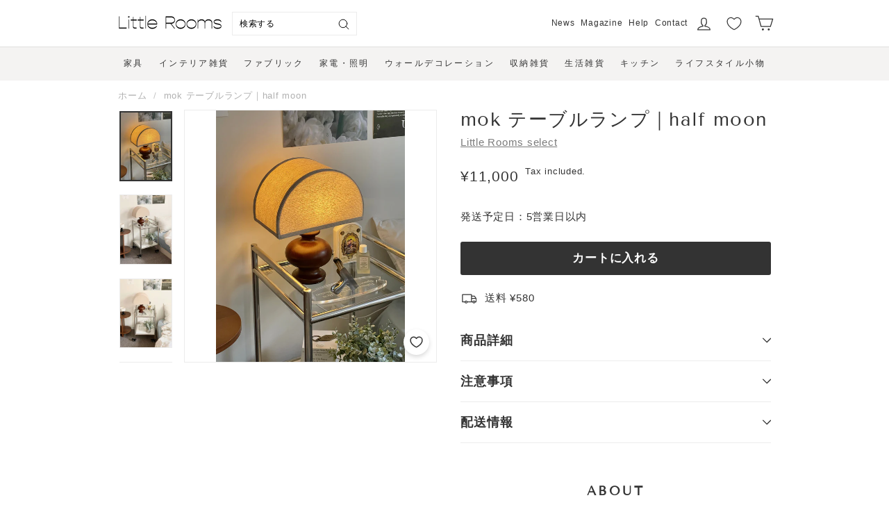

--- FILE ---
content_type: text/html; charset=utf-8
request_url: https://littlerooms.jp/products/2023-ab00042
body_size: 55553
content:
<!doctype html>
<html class="no-js" lang="ja" dir="ltr">
  <head>
    <meta charset="utf-8">
    <meta http-equiv="X-UA-Compatible" content="IE=edge,chrome=1">
    <meta name="viewport" content="width=device-width,initial-scale=1">
    <meta name="theme-color" content="#333333">
    <link rel="canonical" href="https://littlerooms.jp/products/2023-ab00042">
    <link rel="preload" as="style" href="//littlerooms.jp/cdn/shop/t/42/assets/theme.css?v=177037958723643659331765789683">
    <link rel="preload" as="script" href="//littlerooms.jp/cdn/shop/t/42/assets/theme.min.js?v=139143515508010445531758753539">
    <link rel="preconnect" href="https://cdn.shopify.com">
    <link rel="preconnect" href="https://fonts.shopifycdn.com">
    <link rel="dns-prefetch" href="https://productreviews.shopifycdn.com">
    <link rel="dns-prefetch" href="https://ajax.googleapis.com">
    <link rel="dns-prefetch" href="https://maps.googleapis.com">
    <link rel="dns-prefetch" href="https://maps.gstatic.com"><link rel="shortcut icon" href="//littlerooms.jp/cdn/shop/files/LR_logomark_211118_whiteback_64x64.png?v=1640070683" type="image/png">
      <link rel="icon" href="//littlerooms.jp/cdn/shop/files/LR_logomark_211118_whiteback_192x192.png?v=1640070683" type="image/png">
      <link rel="apple-touch-icon" sizes="180x180" href="//littlerooms.jp/cdn/shop/files/LR_logomark_211118_whiteback_180x180.png?v=1640070683"><title>mok テーブルランプ｜half moon
&ndash; Little Rooms
</title>
<meta name="description" content="ABOUT この商品について あたたかな光に癒されるシェードランプ 半月のような形のシェードにウッド素材のスタンドがついたテーブルランプ。 ぼんやりと柔らかな光が広がり、見ているだけで気持ちが安らぎます。 インテリアとしてもおしゃれ ちょっぴりレトロな形が魅力的で、インテリアとしても存在感ばつぐん。 ベッドサイドやチェストの上など好きな場所に飾ってオブジェのような見た目を楽しんで。">


  <meta property="og:site_name" content="Little Rooms">
  <meta property="og:url" content="https://littlerooms.jp/products/2023-ab00042">
  <meta property="og:title" content="mok テーブルランプ｜half moon">
  <meta property="og:type" content="product">
  <meta property="og:description" content="ABOUT この商品について あたたかな光に癒されるシェードランプ 半月のような形のシェードにウッド素材のスタンドがついたテーブルランプ。 ぼんやりと柔らかな光が広がり、見ているだけで気持ちが安らぎます。 インテリアとしてもおしゃれ ちょっぴりレトロな形が魅力的で、インテリアとしても存在感ばつぐん。 ベッドサイドやチェストの上など好きな場所に飾ってオブジェのような見た目を楽しんで。">
<meta property="og:image" content="http://littlerooms.jp/cdn/shop/products/IMG_0722.jpg?v=1692704570">
    <meta property="og:image:secure_url" content="https://littlerooms.jp/cdn/shop/products/IMG_0722.jpg?v=1692704570">
    <meta property="og:image:width" content="2908">
    <meta property="og:image:height" content="3878">
    <meta name="twitter:image" content="http://littlerooms.jp/cdn/shop/products/IMG_0722.jpg?v=1692704570" />

  <meta name="twitter:site" content="@littleroomsjp">
  <meta name="twitter:card" content="summary_large_image">
  <meta name="twitter:title" content="mok テーブルランプ｜half moon">
  <meta name="twitter:description" content="ABOUT この商品について あたたかな光に癒されるシェードランプ 半月のような形のシェードにウッド素材のスタンドがついたテーブルランプ。 ぼんやりと柔らかな光が広がり、見ているだけで気持ちが安らぎます。 インテリアとしてもおしゃれ ちょっぴりレトロな形が魅力的で、インテリアとしても存在感ばつぐん。 ベッドサイドやチェストの上など好きな場所に飾ってオブジェのような見た目を楽しんで。">

<!-- Google Tag Manager -->
<script>(function(w,d,s,l,i){w[l]=w[l]||[];w[l].push({'gtm.start':
      new Date().getTime(),event:'gtm.js'});var f=d.getElementsByTagName(s)[0],
    j=d.createElement(s),dl=l!='dataLayer'?'&l='+l:'';j.async=true;j.src=
    'https://www.googletagmanager.com/gtm.js?id='+i+dl;f.parentNode.insertBefore(j,f);
  })(window,document,'script','dataLayer','GTM-TZ9V3BF');</script>
<!-- End Google Tag Manager -->


    
<style data-shopify>@font-face {
  font-family: "Tenor Sans";
  font-weight: 400;
  font-style: normal;
  font-display: swap;
  src: url("//littlerooms.jp/cdn/fonts/tenor_sans/tenorsans_n4.966071a72c28462a9256039d3e3dc5b0cf314f65.woff2") format("woff2"),
       url("//littlerooms.jp/cdn/fonts/tenor_sans/tenorsans_n4.2282841d948f9649ba5c3cad6ea46df268141820.woff") format("woff");
}

  

  
  
  
</style>
    <link href="//littlerooms.jp/cdn/shop/t/42/assets/theme.css?v=177037958723643659331765789683" rel="stylesheet" type="text/css" media="all" />
<style data-shopify>:root {
    --typeHeaderPrimary: "Tenor Sans";
    --typeHeaderFallback: sans-serif;
    --typeHeaderSize: 32px;
    --typeHeaderWeight: 400;
    --typeHeaderLineHeight: 1.1;
    --typeHeaderSpacing: 0.05em;

    --typeBasePrimary:"system_ui";
    --typeBaseFallback:-apple-system, 'Segoe UI', Roboto, 'Helvetica Neue', 'Noto Sans', 'Liberation Sans', Arial, sans-serif, 'Apple Color Emoji', 'Segoe UI Emoji', 'Segoe UI Symbol', 'Noto Color Emoji';
    --typeBaseSize: 15px;
    --typeBaseWeight: 400;
    --typeBaseSpacing: 0.05em;
    --typeBaseLineHeight: 1.6;

    --loosyFont:"Noto Sans Japanese";

    --colorSmallImageBg: #ffffff;
    --colorSmallImageBgDark: #f7f7f7;
    --colorLargeImageBg: #333333;
    --colorLargeImageBgLight: #545454;

    --iconWeight: 3px;
    --iconLinecaps: round;

    
      --buttonRadius: 3px;
      --btnPadding: 11px 25px;
    

    
      --roundness: 0px;
    

    
      --gridThickness: 0px;
    

    --productTileMargin: 0%;
    --collectionTileMargin: 0%;

    --swatchSize: 40px;
  }

  @media screen and (max-width: 768px) {
    :root {
      --typeBaseSize: 13px;

      
        --roundness: 0px;
        --btnPadding: 9px 17px;
      
    }
  }</style>
    
    
    
    


    
    

    <script>
      document.documentElement.className = document.documentElement.className.replace('no-js', 'js');

      window.theme = window.theme || {};
      theme.routes = {
        home: "/",
        collections: "/collections",
        cart: "/cart.js",
        cartPage: "/cart",
        cartAdd: "/cart/add.js",
        cartChange: "/cart/change.js",
        search: "/search"
      };
      theme.strings = {
        soldOut: "Sold out",
        unavailable: "利用できません",
        inStockLabel: "",
        stockLabel: "",
        willNotShipUntil: "",
        willBeInStockAfter: "",
        waitingForStock: "",
        savePrice: "[saved_amount] OFF",
        cartEmpty: "カート内に商品がありません。",
        cartTermsConfirmation: "",
        searchCollections: "Collections:",
        searchPages: "",
        searchArticles: ""
      };
      theme.settings = {
        dynamicVariantsEnable: true,
        cartType: "dropdown",
        isCustomerTemplate: false,
        moneyFormat: "¥{{amount_no_decimals}}",
        saveType: "percent",
        productImageSize: "square",
        productImageCover: true,
        predictiveSearch: true,
        predictiveSearchType: "product,article,page",
        superScriptSetting: true,
        superScriptPrice: false,
        quickView: false,
        quickAdd: false,
        themeName: 'Expanse',
        themeVersion: "2.1.0"
      };
    </script>

    <script src="//littlerooms.jp/cdn/shop/t/42/assets/polyfill.js?v=166696202978375179561758753539"></script>
    
  
  
  


<script>
  var ignoreErrors = [
    /Non-Error promise rejection captured with .*/,
    /Non-Error exception captured with .*/,
    /Redirected from .* via a navigation guard/,
    '404 (Not Found)',
    'Failed to fetch',
    'ResizeObserver loop limit exceeded',
    'ネットワーク接続が切れました。',
    'キャンセルしました',
    /NetworkError when attempting to fetch resource./,
    "Can't find variable: _AutofillCallbackHandler"
  ];
  /**
  Sentry.onLoad(function() {
    Sentry.init({
      whitelistUrls: [/^https:\/\/littlerooms\.jp.*$/],
      ignoreErrors: ignoreErrors,
    });
  });
   **/
</script>

<script>window.performance && window.performance.mark && window.performance.mark('shopify.content_for_header.start');</script><meta name="google-site-verification" content="n-QOOLeUcBmH1pNo5Kpct1gK7coiusphN_C0Julfp-g">
<meta name="facebook-domain-verification" content="86nk4uwq9hskbmoqoea39jpk1mqvbo">
<meta id="shopify-digital-wallet" name="shopify-digital-wallet" content="/8614936636/digital_wallets/dialog">
<meta name="shopify-checkout-api-token" content="31bb7ba824e277d49234fe695a3a409b">
<meta id="in-context-paypal-metadata" data-shop-id="8614936636" data-venmo-supported="false" data-environment="production" data-locale="ja_JP" data-paypal-v4="true" data-currency="JPY">
<link rel="alternate" type="application/json+oembed" href="https://littlerooms.jp/products/2023-ab00042.oembed">
<script async="async" src="/checkouts/internal/preloads.js?locale=ja-JP"></script>
<link rel="preconnect" href="https://shop.app" crossorigin="anonymous">
<script async="async" src="https://shop.app/checkouts/internal/preloads.js?locale=ja-JP&shop_id=8614936636" crossorigin="anonymous"></script>
<script id="apple-pay-shop-capabilities" type="application/json">{"shopId":8614936636,"countryCode":"JP","currencyCode":"JPY","merchantCapabilities":["supports3DS"],"merchantId":"gid:\/\/shopify\/Shop\/8614936636","merchantName":"Little Rooms","requiredBillingContactFields":["postalAddress","email","phone"],"requiredShippingContactFields":["postalAddress","email","phone"],"shippingType":"shipping","supportedNetworks":["visa","masterCard","amex","jcb","discover"],"total":{"type":"pending","label":"Little Rooms","amount":"1.00"},"shopifyPaymentsEnabled":true,"supportsSubscriptions":true}</script>
<script id="shopify-features" type="application/json">{"accessToken":"31bb7ba824e277d49234fe695a3a409b","betas":["rich-media-storefront-analytics"],"domain":"littlerooms.jp","predictiveSearch":false,"shopId":8614936636,"locale":"ja"}</script>
<script>var Shopify = Shopify || {};
Shopify.shop = "littlerooms-jp.myshopify.com";
Shopify.locale = "ja";
Shopify.currency = {"active":"JPY","rate":"1.0"};
Shopify.country = "JP";
Shopify.theme = {"name":"little-rooms\/main","id":138333388918,"schema_name":"Expanse","schema_version":"2.1.0","theme_store_id":null,"role":"main"};
Shopify.theme.handle = "null";
Shopify.theme.style = {"id":null,"handle":null};
Shopify.cdnHost = "littlerooms.jp/cdn";
Shopify.routes = Shopify.routes || {};
Shopify.routes.root = "/";</script>
<script type="module">!function(o){(o.Shopify=o.Shopify||{}).modules=!0}(window);</script>
<script>!function(o){function n(){var o=[];function n(){o.push(Array.prototype.slice.apply(arguments))}return n.q=o,n}var t=o.Shopify=o.Shopify||{};t.loadFeatures=n(),t.autoloadFeatures=n()}(window);</script>
<script>
  window.ShopifyPay = window.ShopifyPay || {};
  window.ShopifyPay.apiHost = "shop.app\/pay";
  window.ShopifyPay.redirectState = null;
</script>
<script id="shop-js-analytics" type="application/json">{"pageType":"product"}</script>
<script defer="defer" async type="module" src="//littlerooms.jp/cdn/shopifycloud/shop-js/modules/v2/client.init-shop-cart-sync_BW-B98xi.ja.esm.js"></script>
<script defer="defer" async type="module" src="//littlerooms.jp/cdn/shopifycloud/shop-js/modules/v2/chunk.common_J_LHucBM.esm.js"></script>
<script type="module">
  await import("//littlerooms.jp/cdn/shopifycloud/shop-js/modules/v2/client.init-shop-cart-sync_BW-B98xi.ja.esm.js");
await import("//littlerooms.jp/cdn/shopifycloud/shop-js/modules/v2/chunk.common_J_LHucBM.esm.js");

  window.Shopify.SignInWithShop?.initShopCartSync?.({"fedCMEnabled":true,"windoidEnabled":true});

</script>
<script>
  window.Shopify = window.Shopify || {};
  if (!window.Shopify.featureAssets) window.Shopify.featureAssets = {};
  window.Shopify.featureAssets['shop-js'] = {"shop-cart-sync":["modules/v2/client.shop-cart-sync_G7-dFAHT.ja.esm.js","modules/v2/chunk.common_J_LHucBM.esm.js"],"init-fed-cm":["modules/v2/client.init-fed-cm_BHXYQvlz.ja.esm.js","modules/v2/chunk.common_J_LHucBM.esm.js"],"init-shop-email-lookup-coordinator":["modules/v2/client.init-shop-email-lookup-coordinator_PyWbTL4v.ja.esm.js","modules/v2/chunk.common_J_LHucBM.esm.js"],"shop-button":["modules/v2/client.shop-button_vteTyfCw.ja.esm.js","modules/v2/chunk.common_J_LHucBM.esm.js"],"init-shop-cart-sync":["modules/v2/client.init-shop-cart-sync_BW-B98xi.ja.esm.js","modules/v2/chunk.common_J_LHucBM.esm.js"],"init-windoid":["modules/v2/client.init-windoid_2LnWX0p2.ja.esm.js","modules/v2/chunk.common_J_LHucBM.esm.js"],"shop-login-button":["modules/v2/client.shop-login-button_CSQV0-m8.ja.esm.js","modules/v2/chunk.common_J_LHucBM.esm.js","modules/v2/chunk.modal_DCWlNpT6.esm.js"],"shop-cash-offers":["modules/v2/client.shop-cash-offers_BHTYBzyG.ja.esm.js","modules/v2/chunk.common_J_LHucBM.esm.js","modules/v2/chunk.modal_DCWlNpT6.esm.js"],"shop-toast-manager":["modules/v2/client.shop-toast-manager_0vVYWEtG.ja.esm.js","modules/v2/chunk.common_J_LHucBM.esm.js"],"pay-button":["modules/v2/client.pay-button_Bn41Gpvf.ja.esm.js","modules/v2/chunk.common_J_LHucBM.esm.js"],"avatar":["modules/v2/client.avatar_BTnouDA3.ja.esm.js"],"init-customer-accounts":["modules/v2/client.init-customer-accounts_C6dn0dSv.ja.esm.js","modules/v2/client.shop-login-button_CSQV0-m8.ja.esm.js","modules/v2/chunk.common_J_LHucBM.esm.js","modules/v2/chunk.modal_DCWlNpT6.esm.js"],"init-customer-accounts-sign-up":["modules/v2/client.init-customer-accounts-sign-up_CpgrgSJ0.ja.esm.js","modules/v2/client.shop-login-button_CSQV0-m8.ja.esm.js","modules/v2/chunk.common_J_LHucBM.esm.js","modules/v2/chunk.modal_DCWlNpT6.esm.js"],"shop-follow-button":["modules/v2/client.shop-follow-button_DKhrBlIs.ja.esm.js","modules/v2/chunk.common_J_LHucBM.esm.js","modules/v2/chunk.modal_DCWlNpT6.esm.js"],"init-shop-for-new-customer-accounts":["modules/v2/client.init-shop-for-new-customer-accounts_D4DPNwov.ja.esm.js","modules/v2/client.shop-login-button_CSQV0-m8.ja.esm.js","modules/v2/chunk.common_J_LHucBM.esm.js","modules/v2/chunk.modal_DCWlNpT6.esm.js"],"checkout-modal":["modules/v2/client.checkout-modal_DhNhlNMM.ja.esm.js","modules/v2/chunk.common_J_LHucBM.esm.js","modules/v2/chunk.modal_DCWlNpT6.esm.js"],"lead-capture":["modules/v2/client.lead-capture_DRD0usiJ.ja.esm.js","modules/v2/chunk.common_J_LHucBM.esm.js","modules/v2/chunk.modal_DCWlNpT6.esm.js"],"shop-login":["modules/v2/client.shop-login_DR0qPe0b.ja.esm.js","modules/v2/chunk.common_J_LHucBM.esm.js","modules/v2/chunk.modal_DCWlNpT6.esm.js"],"payment-terms":["modules/v2/client.payment-terms_D8SzZais.ja.esm.js","modules/v2/chunk.common_J_LHucBM.esm.js","modules/v2/chunk.modal_DCWlNpT6.esm.js"]};
</script>
<script>(function() {
  var isLoaded = false;
  function asyncLoad() {
    if (isLoaded) return;
    isLoaded = true;
    var urls = ["https:\/\/cax.channel.io\/shopify\/plugins\/848162bc-8d2b-4ec6-ab5f-53301cce6156.js?shop=littlerooms-jp.myshopify.com","https:\/\/www.vwa.la\/vwala.f188b97c58de32567039.js?shop=littlerooms-jp.myshopify.com","https:\/\/subscription-script2-pr.firebaseapp.com\/script.js?shop=littlerooms-jp.myshopify.com","\/\/d1liekpayvooaz.cloudfront.net\/apps\/customizery\/customizery.js?shop=littlerooms-jp.myshopify.com","\/\/cdn.shopify.com\/proxy\/1f87c6d20839f68b6ba7db54a5cd9c0f8d9ed8ff829684e7bbba8bfc27271068\/d33a6lvgbd0fej.cloudfront.net\/script_tag\/secomapp.scripttag.js?shop=littlerooms-jp.myshopify.com\u0026sp-cache-control=cHVibGljLCBtYXgtYWdlPTkwMA","\/\/backinstock.useamp.com\/widget\/14511_1765511475.js?category=bis\u0026v=6\u0026shop=littlerooms-jp.myshopify.com"];
    for (var i = 0; i < urls.length; i++) {
      var s = document.createElement('script');
      s.type = 'text/javascript';
      s.async = true;
      s.src = urls[i];
      var x = document.getElementsByTagName('script')[0];
      x.parentNode.insertBefore(s, x);
    }
  };
  if(window.attachEvent) {
    window.attachEvent('onload', asyncLoad);
  } else {
    window.addEventListener('load', asyncLoad, false);
  }
})();</script>
<script id="__st">var __st={"a":8614936636,"offset":32400,"reqid":"d5787dc0-ed24-4467-8e24-be5fd57b34e9-1766156045","pageurl":"littlerooms.jp\/products\/2023-ab00042","u":"bbec51764732","p":"product","rtyp":"product","rid":6862554234998};</script>
<script>window.ShopifyPaypalV4VisibilityTracking = true;</script>
<script id="captcha-bootstrap">!function(){'use strict';const t='contact',e='account',n='new_comment',o=[[t,t],['blogs',n],['comments',n],[t,'customer']],c=[[e,'customer_login'],[e,'guest_login'],[e,'recover_customer_password'],[e,'create_customer']],r=t=>t.map((([t,e])=>`form[action*='/${t}']:not([data-nocaptcha='true']) input[name='form_type'][value='${e}']`)).join(','),a=t=>()=>t?[...document.querySelectorAll(t)].map((t=>t.form)):[];function s(){const t=[...o],e=r(t);return a(e)}const i='password',u='form_key',d=['recaptcha-v3-token','g-recaptcha-response','h-captcha-response',i],f=()=>{try{return window.sessionStorage}catch{return}},m='__shopify_v',_=t=>t.elements[u];function p(t,e,n=!1){try{const o=window.sessionStorage,c=JSON.parse(o.getItem(e)),{data:r}=function(t){const{data:e,action:n}=t;return t[m]||n?{data:e,action:n}:{data:t,action:n}}(c);for(const[e,n]of Object.entries(r))t.elements[e]&&(t.elements[e].value=n);n&&o.removeItem(e)}catch(o){console.error('form repopulation failed',{error:o})}}const l='form_type',E='cptcha';function T(t){t.dataset[E]=!0}const w=window,h=w.document,L='Shopify',v='ce_forms',y='captcha';let A=!1;((t,e)=>{const n=(g='f06e6c50-85a8-45c8-87d0-21a2b65856fe',I='https://cdn.shopify.com/shopifycloud/storefront-forms-hcaptcha/ce_storefront_forms_captcha_hcaptcha.v1.5.2.iife.js',D={infoText:'hCaptchaによる保護',privacyText:'プライバシー',termsText:'利用規約'},(t,e,n)=>{const o=w[L][v],c=o.bindForm;if(c)return c(t,g,e,D).then(n);var r;o.q.push([[t,g,e,D],n]),r=I,A||(h.body.append(Object.assign(h.createElement('script'),{id:'captcha-provider',async:!0,src:r})),A=!0)});var g,I,D;w[L]=w[L]||{},w[L][v]=w[L][v]||{},w[L][v].q=[],w[L][y]=w[L][y]||{},w[L][y].protect=function(t,e){n(t,void 0,e),T(t)},Object.freeze(w[L][y]),function(t,e,n,w,h,L){const[v,y,A,g]=function(t,e,n){const i=e?o:[],u=t?c:[],d=[...i,...u],f=r(d),m=r(i),_=r(d.filter((([t,e])=>n.includes(e))));return[a(f),a(m),a(_),s()]}(w,h,L),I=t=>{const e=t.target;return e instanceof HTMLFormElement?e:e&&e.form},D=t=>v().includes(t);t.addEventListener('submit',(t=>{const e=I(t);if(!e)return;const n=D(e)&&!e.dataset.hcaptchaBound&&!e.dataset.recaptchaBound,o=_(e),c=g().includes(e)&&(!o||!o.value);(n||c)&&t.preventDefault(),c&&!n&&(function(t){try{if(!f())return;!function(t){const e=f();if(!e)return;const n=_(t);if(!n)return;const o=n.value;o&&e.removeItem(o)}(t);const e=Array.from(Array(32),(()=>Math.random().toString(36)[2])).join('');!function(t,e){_(t)||t.append(Object.assign(document.createElement('input'),{type:'hidden',name:u})),t.elements[u].value=e}(t,e),function(t,e){const n=f();if(!n)return;const o=[...t.querySelectorAll(`input[type='${i}']`)].map((({name:t})=>t)),c=[...d,...o],r={};for(const[a,s]of new FormData(t).entries())c.includes(a)||(r[a]=s);n.setItem(e,JSON.stringify({[m]:1,action:t.action,data:r}))}(t,e)}catch(e){console.error('failed to persist form',e)}}(e),e.submit())}));const S=(t,e)=>{t&&!t.dataset[E]&&(n(t,e.some((e=>e===t))),T(t))};for(const o of['focusin','change'])t.addEventListener(o,(t=>{const e=I(t);D(e)&&S(e,y())}));const B=e.get('form_key'),M=e.get(l),P=B&&M;t.addEventListener('DOMContentLoaded',(()=>{const t=y();if(P)for(const e of t)e.elements[l].value===M&&p(e,B);[...new Set([...A(),...v().filter((t=>'true'===t.dataset.shopifyCaptcha))])].forEach((e=>S(e,t)))}))}(h,new URLSearchParams(w.location.search),n,t,e,['guest_login'])})(!1,!0)}();</script>
<script integrity="sha256-4kQ18oKyAcykRKYeNunJcIwy7WH5gtpwJnB7kiuLZ1E=" data-source-attribution="shopify.loadfeatures" defer="defer" src="//littlerooms.jp/cdn/shopifycloud/storefront/assets/storefront/load_feature-a0a9edcb.js" crossorigin="anonymous"></script>
<script crossorigin="anonymous" defer="defer" src="//littlerooms.jp/cdn/shopifycloud/storefront/assets/shopify_pay/storefront-65b4c6d7.js?v=20250812"></script>
<script data-source-attribution="shopify.dynamic_checkout.dynamic.init">var Shopify=Shopify||{};Shopify.PaymentButton=Shopify.PaymentButton||{isStorefrontPortableWallets:!0,init:function(){window.Shopify.PaymentButton.init=function(){};var t=document.createElement("script");t.src="https://littlerooms.jp/cdn/shopifycloud/portable-wallets/latest/portable-wallets.ja.js",t.type="module",document.head.appendChild(t)}};
</script>
<script data-source-attribution="shopify.dynamic_checkout.buyer_consent">
  function portableWalletsHideBuyerConsent(e){var t=document.getElementById("shopify-buyer-consent"),n=document.getElementById("shopify-subscription-policy-button");t&&n&&(t.classList.add("hidden"),t.setAttribute("aria-hidden","true"),n.removeEventListener("click",e))}function portableWalletsShowBuyerConsent(e){var t=document.getElementById("shopify-buyer-consent"),n=document.getElementById("shopify-subscription-policy-button");t&&n&&(t.classList.remove("hidden"),t.removeAttribute("aria-hidden"),n.addEventListener("click",e))}window.Shopify?.PaymentButton&&(window.Shopify.PaymentButton.hideBuyerConsent=portableWalletsHideBuyerConsent,window.Shopify.PaymentButton.showBuyerConsent=portableWalletsShowBuyerConsent);
</script>
<script data-source-attribution="shopify.dynamic_checkout.cart.bootstrap">document.addEventListener("DOMContentLoaded",(function(){function t(){return document.querySelector("shopify-accelerated-checkout-cart, shopify-accelerated-checkout")}if(t())Shopify.PaymentButton.init();else{new MutationObserver((function(e,n){t()&&(Shopify.PaymentButton.init(),n.disconnect())})).observe(document.body,{childList:!0,subtree:!0})}}));
</script>
<link id="shopify-accelerated-checkout-styles" rel="stylesheet" media="screen" href="https://littlerooms.jp/cdn/shopifycloud/portable-wallets/latest/accelerated-checkout-backwards-compat.css" crossorigin="anonymous">
<style id="shopify-accelerated-checkout-cart">
        #shopify-buyer-consent {
  margin-top: 1em;
  display: inline-block;
  width: 100%;
}

#shopify-buyer-consent.hidden {
  display: none;
}

#shopify-subscription-policy-button {
  background: none;
  border: none;
  padding: 0;
  text-decoration: underline;
  font-size: inherit;
  cursor: pointer;
}

#shopify-subscription-policy-button::before {
  box-shadow: none;
}

      </style>

<script>window.performance && window.performance.mark && window.performance.mark('shopify.content_for_header.end');</script>

    <script src="//littlerooms.jp/cdn/shop/t/42/assets/vendor-scripts-v1.js" defer="defer"></script>
    <script src="//littlerooms.jp/cdn/shop/t/42/assets/main.js?v=53463055096503664291758753525"></script>
    <script src="//littlerooms.jp/cdn/shop/t/42/assets/theme.min.js?v=139143515508010445531758753539" defer="defer"></script>
    <!-- TODO: minを使うようにする -->

<script id="back-in-stock-helper">
    var _BISConfig = _BISConfig || {};
  
  
    _BISConfig.product = {"id":6862554234998,"title":"mok テーブルランプ｜half moon","handle":"2023-ab00042","description":"\u003csection class=\"product-feature-container\"\u003e\n\u003cdiv class=\"product-feature\"\u003e\n\u003cdiv class=\"section-header text-center\"\u003e\n\u003ch4 class=\"product-feature__title\"\u003eABOUT\u003c\/h4\u003e\n\u003ch4 class=\"titleja\"\u003eこの商品について\u003c\/h4\u003e\n\u003c\/div\u003e\n\u003cdiv class=\"product-feature__text\"\u003e\n\u003cp\u003e\u003cstrong\u003eあたたかな光に癒されるシェードランプ\u003c\/strong\u003e\u003c\/p\u003e\n\u003cp\u003e\u003cimg src=\"https:\/\/cdn.shopify.com\/s\/files\/1\/0086\/1493\/6636\/files\/IMG_0722_480x480.JPG?v=1687924861\" alt=\"\" data-mce-src=\"https:\/\/cdn.shopify.com\/s\/files\/1\/0086\/1493\/6636\/files\/IMG_0722_480x480.JPG?v=1687924861\"\u003e\u003c\/p\u003e\n\u003cp\u003e半月のような形のシェードにウッド素材のスタンドがついたテーブルランプ。\u003c\/p\u003e\n\u003cp\u003eぼんやりと柔らかな光が広がり、見ているだけで気持ちが安らぎます。\u003c\/p\u003e\n\u003cp\u003e\u003cbr\u003e\u003cstrong\u003eインテリアとしてもおしゃれ\u003c\/strong\u003e\u003c\/p\u003e\n\u003cp\u003e\u003cimg src=\"https:\/\/cdn.shopify.com\/s\/files\/1\/0086\/1493\/6636\/files\/IMG_0710_3ba19c75-b4c1-4328-b1e4-f7029b67561c_480x480.JPG?v=1687924861\" alt=\"\" data-mce-src=\"https:\/\/cdn.shopify.com\/s\/files\/1\/0086\/1493\/6636\/files\/IMG_0710_3ba19c75-b4c1-4328-b1e4-f7029b67561c_480x480.JPG?v=1687924861\"\u003e\u003c\/p\u003e\n\u003cp\u003eちょっぴりレトロな形が魅力的で、インテリアとしても存在感ばつぐん。\u003c\/p\u003e\n\u003cp\u003eベッドサイドやチェストの上など好きな場所に飾ってオブジェのような見た目を楽しんで。\u003c\/p\u003e\n\u003c\/div\u003e\n\u003c\/div\u003e\n\u003c\/section\u003e\n\u003csection class=\"product-feature-container\"\u003e\n\u003cdiv class=\"product-feature\"\u003e\n\u003cdiv class=\"product-feature__text\"\u003e\u003c\/div\u003e\n\u003c\/div\u003e\n\u003c\/section\u003e","published_at":"2023-06-28T13:29:15+09:00","created_at":"2023-05-08T16:50:11+09:00","vendor":"Little Rooms select","type":"テーブルライト","tags":["テーブルライト","家電・照明"],"price":1100000,"price_min":1100000,"price_max":1100000,"available":true,"price_varies":false,"compare_at_price":null,"compare_at_price_min":0,"compare_at_price_max":0,"compare_at_price_varies":false,"variants":[{"id":40060224340086,"title":"Default Title","option1":"Default Title","option2":null,"option3":null,"sku":"AL-3674","requires_shipping":true,"taxable":true,"featured_image":{"id":30859127423094,"product_id":6862554234998,"position":1,"created_at":"2023-08-22T20:42:50+09:00","updated_at":"2023-08-22T20:42:50+09:00","alt":"AL-3674-Little Rooms select-mok テーブルランプ｜half moon","width":2908,"height":3878,"src":"\/\/littlerooms.jp\/cdn\/shop\/products\/IMG_0722.jpg?v=1692704570","variant_ids":[40060224340086]},"available":true,"name":"mok テーブルランプ｜half moon","public_title":null,"options":["Default Title"],"price":1100000,"weight":0,"compare_at_price":null,"inventory_management":"shopify","barcode":"","featured_media":{"alt":"AL-3674-Little Rooms select-mok テーブルランプ｜half moon","id":23140015079542,"position":1,"preview_image":{"aspect_ratio":0.75,"height":3878,"width":2908,"src":"\/\/littlerooms.jp\/cdn\/shop\/products\/IMG_0722.jpg?v=1692704570"}},"requires_selling_plan":false,"selling_plan_allocations":[]}],"images":["\/\/littlerooms.jp\/cdn\/shop\/products\/IMG_0722.jpg?v=1692704570","\/\/littlerooms.jp\/cdn\/shop\/products\/IMG_0707_d2bfdfe7-f7f9-4bab-bb97-02e710b9c369.jpg?v=1692704574","\/\/littlerooms.jp\/cdn\/shop\/products\/IMG_0710_3ba19c75-b4c1-4328-b1e4-f7029b67561c.jpg?v=1692704577","\/\/littlerooms.jp\/cdn\/shop\/products\/IMG_0721_8522282a-434e-4ac0-a323-6be7ca0ea581.jpg?v=1692704580","\/\/littlerooms.jp\/cdn\/shop\/products\/IMG_0725_0d432291-1450-452f-a928-f78860d35a6f.jpg?v=1692704583","\/\/littlerooms.jp\/cdn\/shop\/products\/IMG_0665_c91219d3-2fb5-498b-bfbb-f5fc9f80ac5f.jpg?v=1692704586","\/\/littlerooms.jp\/cdn\/shop\/products\/IMG_0667.jpg?v=1692704590","\/\/littlerooms.jp\/cdn\/shop\/products\/IMG_0663_027602f3-1252-41c1-8226-70e3095462c4.jpg?v=1692704592","\/\/littlerooms.jp\/cdn\/shop\/products\/IMG_0653_a572d20a-293b-4e4f-8f4a-affe3322c4ba.jpg?v=1692704694","\/\/littlerooms.jp\/cdn\/shop\/products\/IMG_0641.jpg?v=1692704697"],"featured_image":"\/\/littlerooms.jp\/cdn\/shop\/products\/IMG_0722.jpg?v=1692704570","options":["Title"],"media":[{"alt":"AL-3674-Little Rooms select-mok テーブルランプ｜half moon","id":23140015079542,"position":1,"preview_image":{"aspect_ratio":0.75,"height":3878,"width":2908,"src":"\/\/littlerooms.jp\/cdn\/shop\/products\/IMG_0722.jpg?v=1692704570"},"aspect_ratio":0.75,"height":3878,"media_type":"image","src":"\/\/littlerooms.jp\/cdn\/shop\/products\/IMG_0722.jpg?v=1692704570","width":2908},{"alt":"AL-3674-Little Rooms select-mok テーブルランプ｜half moon","id":23140015341686,"position":2,"preview_image":{"aspect_ratio":0.75,"height":3840,"width":2880,"src":"\/\/littlerooms.jp\/cdn\/shop\/products\/IMG_0707_d2bfdfe7-f7f9-4bab-bb97-02e710b9c369.jpg?v=1692704574"},"aspect_ratio":0.75,"height":3840,"media_type":"image","src":"\/\/littlerooms.jp\/cdn\/shop\/products\/IMG_0707_d2bfdfe7-f7f9-4bab-bb97-02e710b9c369.jpg?v=1692704574","width":2880},{"alt":"AL-3674-Little Rooms select-mok テーブルランプ｜half moon","id":23140015538294,"position":3,"preview_image":{"aspect_ratio":0.75,"height":3916,"width":2937,"src":"\/\/littlerooms.jp\/cdn\/shop\/products\/IMG_0710_3ba19c75-b4c1-4328-b1e4-f7029b67561c.jpg?v=1692704577"},"aspect_ratio":0.75,"height":3916,"media_type":"image","src":"\/\/littlerooms.jp\/cdn\/shop\/products\/IMG_0710_3ba19c75-b4c1-4328-b1e4-f7029b67561c.jpg?v=1692704577","width":2937},{"alt":"AL-3674-Little Rooms select-mok テーブルランプ｜half moon","id":23140015767670,"position":4,"preview_image":{"aspect_ratio":0.75,"height":3919,"width":2939,"src":"\/\/littlerooms.jp\/cdn\/shop\/products\/IMG_0721_8522282a-434e-4ac0-a323-6be7ca0ea581.jpg?v=1692704580"},"aspect_ratio":0.75,"height":3919,"media_type":"image","src":"\/\/littlerooms.jp\/cdn\/shop\/products\/IMG_0721_8522282a-434e-4ac0-a323-6be7ca0ea581.jpg?v=1692704580","width":2939},{"alt":"AL-3674-Little Rooms select-mok テーブルランプ｜half moon","id":23140015833206,"position":5,"preview_image":{"aspect_ratio":0.75,"height":3792,"width":2844,"src":"\/\/littlerooms.jp\/cdn\/shop\/products\/IMG_0725_0d432291-1450-452f-a928-f78860d35a6f.jpg?v=1692704583"},"aspect_ratio":0.75,"height":3792,"media_type":"image","src":"\/\/littlerooms.jp\/cdn\/shop\/products\/IMG_0725_0d432291-1450-452f-a928-f78860d35a6f.jpg?v=1692704583","width":2844},{"alt":"AL-3674-Little Rooms select-mok テーブルランプ｜half moon","id":23140015865974,"position":6,"preview_image":{"aspect_ratio":0.75,"height":4032,"width":3024,"src":"\/\/littlerooms.jp\/cdn\/shop\/products\/IMG_0665_c91219d3-2fb5-498b-bfbb-f5fc9f80ac5f.jpg?v=1692704586"},"aspect_ratio":0.75,"height":4032,"media_type":"image","src":"\/\/littlerooms.jp\/cdn\/shop\/products\/IMG_0665_c91219d3-2fb5-498b-bfbb-f5fc9f80ac5f.jpg?v=1692704586","width":3024},{"alt":"AL-3674-Little Rooms select-mok テーブルランプ｜half moon","id":23140016324726,"position":7,"preview_image":{"aspect_ratio":0.75,"height":4032,"width":3024,"src":"\/\/littlerooms.jp\/cdn\/shop\/products\/IMG_0667.jpg?v=1692704590"},"aspect_ratio":0.75,"height":4032,"media_type":"image","src":"\/\/littlerooms.jp\/cdn\/shop\/products\/IMG_0667.jpg?v=1692704590","width":3024},{"alt":null,"id":23140016455798,"position":8,"preview_image":{"aspect_ratio":0.75,"height":4032,"width":3024,"src":"\/\/littlerooms.jp\/cdn\/shop\/products\/IMG_0663_027602f3-1252-41c1-8226-70e3095462c4.jpg?v=1692704592"},"aspect_ratio":0.75,"height":4032,"media_type":"image","src":"\/\/littlerooms.jp\/cdn\/shop\/products\/IMG_0663_027602f3-1252-41c1-8226-70e3095462c4.jpg?v=1692704592","width":3024},{"alt":null,"id":23140021010550,"position":9,"preview_image":{"aspect_ratio":0.75,"height":3885,"width":2913,"src":"\/\/littlerooms.jp\/cdn\/shop\/products\/IMG_0653_a572d20a-293b-4e4f-8f4a-affe3322c4ba.jpg?v=1692704694"},"aspect_ratio":0.75,"height":3885,"media_type":"image","src":"\/\/littlerooms.jp\/cdn\/shop\/products\/IMG_0653_a572d20a-293b-4e4f-8f4a-affe3322c4ba.jpg?v=1692704694","width":2913},{"alt":null,"id":23140021174390,"position":10,"preview_image":{"aspect_ratio":0.75,"height":4032,"width":3024,"src":"\/\/littlerooms.jp\/cdn\/shop\/products\/IMG_0641.jpg?v=1692704697"},"aspect_ratio":0.75,"height":4032,"media_type":"image","src":"\/\/littlerooms.jp\/cdn\/shop\/products\/IMG_0641.jpg?v=1692704697","width":3024}],"requires_selling_plan":false,"selling_plan_groups":[],"content":"\u003csection class=\"product-feature-container\"\u003e\n\u003cdiv class=\"product-feature\"\u003e\n\u003cdiv class=\"section-header text-center\"\u003e\n\u003ch4 class=\"product-feature__title\"\u003eABOUT\u003c\/h4\u003e\n\u003ch4 class=\"titleja\"\u003eこの商品について\u003c\/h4\u003e\n\u003c\/div\u003e\n\u003cdiv class=\"product-feature__text\"\u003e\n\u003cp\u003e\u003cstrong\u003eあたたかな光に癒されるシェードランプ\u003c\/strong\u003e\u003c\/p\u003e\n\u003cp\u003e\u003cimg src=\"https:\/\/cdn.shopify.com\/s\/files\/1\/0086\/1493\/6636\/files\/IMG_0722_480x480.JPG?v=1687924861\" alt=\"\" data-mce-src=\"https:\/\/cdn.shopify.com\/s\/files\/1\/0086\/1493\/6636\/files\/IMG_0722_480x480.JPG?v=1687924861\"\u003e\u003c\/p\u003e\n\u003cp\u003e半月のような形のシェードにウッド素材のスタンドがついたテーブルランプ。\u003c\/p\u003e\n\u003cp\u003eぼんやりと柔らかな光が広がり、見ているだけで気持ちが安らぎます。\u003c\/p\u003e\n\u003cp\u003e\u003cbr\u003e\u003cstrong\u003eインテリアとしてもおしゃれ\u003c\/strong\u003e\u003c\/p\u003e\n\u003cp\u003e\u003cimg src=\"https:\/\/cdn.shopify.com\/s\/files\/1\/0086\/1493\/6636\/files\/IMG_0710_3ba19c75-b4c1-4328-b1e4-f7029b67561c_480x480.JPG?v=1687924861\" alt=\"\" data-mce-src=\"https:\/\/cdn.shopify.com\/s\/files\/1\/0086\/1493\/6636\/files\/IMG_0710_3ba19c75-b4c1-4328-b1e4-f7029b67561c_480x480.JPG?v=1687924861\"\u003e\u003c\/p\u003e\n\u003cp\u003eちょっぴりレトロな形が魅力的で、インテリアとしても存在感ばつぐん。\u003c\/p\u003e\n\u003cp\u003eベッドサイドやチェストの上など好きな場所に飾ってオブジェのような見た目を楽しんで。\u003c\/p\u003e\n\u003c\/div\u003e\n\u003c\/div\u003e\n\u003c\/section\u003e\n\u003csection class=\"product-feature-container\"\u003e\n\u003cdiv class=\"product-feature\"\u003e\n\u003cdiv class=\"product-feature__text\"\u003e\u003c\/div\u003e\n\u003c\/div\u003e\n\u003c\/section\u003e"};
  
    
      _BISConfig.product.variants[0]['inventory_quantity'] = 2;
    
  
  
  
  </script>
  
    <script>window.is_hulkpo_installed=false</script>


  

<!-- BEGIN app block: shopify://apps/pagefly-page-builder/blocks/app-embed/83e179f7-59a0-4589-8c66-c0dddf959200 -->

<!-- BEGIN app snippet: pagefly-cro-ab-testing-main -->







<script>
  ;(function () {
    const url = new URL(window.location)
    const viewParam = url.searchParams.get('view')
    if (viewParam && viewParam.includes('variant-pf-')) {
      url.searchParams.set('pf_v', viewParam)
      url.searchParams.delete('view')
      window.history.replaceState({}, '', url)
    }
  })()
</script>



<script type='module'>
  
  window.PAGEFLY_CRO = window.PAGEFLY_CRO || {}

  window.PAGEFLY_CRO['data_debug'] = {
    original_template_suffix: "all_products",
    allow_ab_test: false,
    ab_test_start_time: 0,
    ab_test_end_time: 0,
    today_date_time: 1766156045000,
  }
  window.PAGEFLY_CRO['GA4'] = { enabled: true}
</script>

<!-- END app snippet -->








  <script src='https://cdn.shopify.com/extensions/019b30d5-8ed1-7b06-933c-022ccf376c27/pagefly-page-builder-206/assets/pagefly-helper.js' defer='defer'></script>

  <script src='https://cdn.shopify.com/extensions/019b30d5-8ed1-7b06-933c-022ccf376c27/pagefly-page-builder-206/assets/pagefly-general-helper.js' defer='defer'></script>

  <script src='https://cdn.shopify.com/extensions/019b30d5-8ed1-7b06-933c-022ccf376c27/pagefly-page-builder-206/assets/pagefly-snap-slider.js' defer='defer'></script>

  <script src='https://cdn.shopify.com/extensions/019b30d5-8ed1-7b06-933c-022ccf376c27/pagefly-page-builder-206/assets/pagefly-slideshow-v3.js' defer='defer'></script>

  <script src='https://cdn.shopify.com/extensions/019b30d5-8ed1-7b06-933c-022ccf376c27/pagefly-page-builder-206/assets/pagefly-slideshow-v4.js' defer='defer'></script>

  <script src='https://cdn.shopify.com/extensions/019b30d5-8ed1-7b06-933c-022ccf376c27/pagefly-page-builder-206/assets/pagefly-glider.js' defer='defer'></script>

  <script src='https://cdn.shopify.com/extensions/019b30d5-8ed1-7b06-933c-022ccf376c27/pagefly-page-builder-206/assets/pagefly-slideshow-v1-v2.js' defer='defer'></script>

  <script src='https://cdn.shopify.com/extensions/019b30d5-8ed1-7b06-933c-022ccf376c27/pagefly-page-builder-206/assets/pagefly-product-media.js' defer='defer'></script>

  <script src='https://cdn.shopify.com/extensions/019b30d5-8ed1-7b06-933c-022ccf376c27/pagefly-page-builder-206/assets/pagefly-product.js' defer='defer'></script>


<script id='pagefly-helper-data' type='application/json'>
  {
    "page_optimization": {
      "assets_prefetching": true
    },
    "elements_asset_mapper": {
      "Accordion": "https://cdn.shopify.com/extensions/019b30d5-8ed1-7b06-933c-022ccf376c27/pagefly-page-builder-206/assets/pagefly-accordion.js",
      "Accordion3": "https://cdn.shopify.com/extensions/019b30d5-8ed1-7b06-933c-022ccf376c27/pagefly-page-builder-206/assets/pagefly-accordion3.js",
      "CountDown": "https://cdn.shopify.com/extensions/019b30d5-8ed1-7b06-933c-022ccf376c27/pagefly-page-builder-206/assets/pagefly-countdown.js",
      "GMap1": "https://cdn.shopify.com/extensions/019b30d5-8ed1-7b06-933c-022ccf376c27/pagefly-page-builder-206/assets/pagefly-gmap.js",
      "GMap2": "https://cdn.shopify.com/extensions/019b30d5-8ed1-7b06-933c-022ccf376c27/pagefly-page-builder-206/assets/pagefly-gmap.js",
      "GMapBasicV2": "https://cdn.shopify.com/extensions/019b30d5-8ed1-7b06-933c-022ccf376c27/pagefly-page-builder-206/assets/pagefly-gmap.js",
      "GMapAdvancedV2": "https://cdn.shopify.com/extensions/019b30d5-8ed1-7b06-933c-022ccf376c27/pagefly-page-builder-206/assets/pagefly-gmap.js",
      "HTML.Video": "https://cdn.shopify.com/extensions/019b30d5-8ed1-7b06-933c-022ccf376c27/pagefly-page-builder-206/assets/pagefly-htmlvideo.js",
      "HTML.Video2": "https://cdn.shopify.com/extensions/019b30d5-8ed1-7b06-933c-022ccf376c27/pagefly-page-builder-206/assets/pagefly-htmlvideo2.js",
      "HTML.Video3": "https://cdn.shopify.com/extensions/019b30d5-8ed1-7b06-933c-022ccf376c27/pagefly-page-builder-206/assets/pagefly-htmlvideo2.js",
      "BackgroundVideo": "https://cdn.shopify.com/extensions/019b30d5-8ed1-7b06-933c-022ccf376c27/pagefly-page-builder-206/assets/pagefly-htmlvideo2.js",
      "Instagram": "https://cdn.shopify.com/extensions/019b30d5-8ed1-7b06-933c-022ccf376c27/pagefly-page-builder-206/assets/pagefly-instagram.js",
      "Instagram2": "https://cdn.shopify.com/extensions/019b30d5-8ed1-7b06-933c-022ccf376c27/pagefly-page-builder-206/assets/pagefly-instagram.js",
      "Insta3": "https://cdn.shopify.com/extensions/019b30d5-8ed1-7b06-933c-022ccf376c27/pagefly-page-builder-206/assets/pagefly-instagram3.js",
      "Tabs": "https://cdn.shopify.com/extensions/019b30d5-8ed1-7b06-933c-022ccf376c27/pagefly-page-builder-206/assets/pagefly-tab.js",
      "Tabs3": "https://cdn.shopify.com/extensions/019b30d5-8ed1-7b06-933c-022ccf376c27/pagefly-page-builder-206/assets/pagefly-tab3.js",
      "ProductBox": "https://cdn.shopify.com/extensions/019b30d5-8ed1-7b06-933c-022ccf376c27/pagefly-page-builder-206/assets/pagefly-cart.js",
      "FBPageBox2": "https://cdn.shopify.com/extensions/019b30d5-8ed1-7b06-933c-022ccf376c27/pagefly-page-builder-206/assets/pagefly-facebook.js",
      "FBLikeButton2": "https://cdn.shopify.com/extensions/019b30d5-8ed1-7b06-933c-022ccf376c27/pagefly-page-builder-206/assets/pagefly-facebook.js",
      "TwitterFeed2": "https://cdn.shopify.com/extensions/019b30d5-8ed1-7b06-933c-022ccf376c27/pagefly-page-builder-206/assets/pagefly-twitter.js",
      "Paragraph4": "https://cdn.shopify.com/extensions/019b30d5-8ed1-7b06-933c-022ccf376c27/pagefly-page-builder-206/assets/pagefly-paragraph4.js",

      "AliReviews": "https://cdn.shopify.com/extensions/019b30d5-8ed1-7b06-933c-022ccf376c27/pagefly-page-builder-206/assets/pagefly-3rd-elements.js",
      "BackInStock": "https://cdn.shopify.com/extensions/019b30d5-8ed1-7b06-933c-022ccf376c27/pagefly-page-builder-206/assets/pagefly-3rd-elements.js",
      "GloboBackInStock": "https://cdn.shopify.com/extensions/019b30d5-8ed1-7b06-933c-022ccf376c27/pagefly-page-builder-206/assets/pagefly-3rd-elements.js",
      "GrowaveWishlist": "https://cdn.shopify.com/extensions/019b30d5-8ed1-7b06-933c-022ccf376c27/pagefly-page-builder-206/assets/pagefly-3rd-elements.js",
      "InfiniteOptionsShopPad": "https://cdn.shopify.com/extensions/019b30d5-8ed1-7b06-933c-022ccf376c27/pagefly-page-builder-206/assets/pagefly-3rd-elements.js",
      "InkybayProductPersonalizer": "https://cdn.shopify.com/extensions/019b30d5-8ed1-7b06-933c-022ccf376c27/pagefly-page-builder-206/assets/pagefly-3rd-elements.js",
      "LimeSpot": "https://cdn.shopify.com/extensions/019b30d5-8ed1-7b06-933c-022ccf376c27/pagefly-page-builder-206/assets/pagefly-3rd-elements.js",
      "Loox": "https://cdn.shopify.com/extensions/019b30d5-8ed1-7b06-933c-022ccf376c27/pagefly-page-builder-206/assets/pagefly-3rd-elements.js",
      "Opinew": "https://cdn.shopify.com/extensions/019b30d5-8ed1-7b06-933c-022ccf376c27/pagefly-page-builder-206/assets/pagefly-3rd-elements.js",
      "Powr": "https://cdn.shopify.com/extensions/019b30d5-8ed1-7b06-933c-022ccf376c27/pagefly-page-builder-206/assets/pagefly-3rd-elements.js",
      "ProductReviews": "https://cdn.shopify.com/extensions/019b30d5-8ed1-7b06-933c-022ccf376c27/pagefly-page-builder-206/assets/pagefly-3rd-elements.js",
      "PushOwl": "https://cdn.shopify.com/extensions/019b30d5-8ed1-7b06-933c-022ccf376c27/pagefly-page-builder-206/assets/pagefly-3rd-elements.js",
      "ReCharge": "https://cdn.shopify.com/extensions/019b30d5-8ed1-7b06-933c-022ccf376c27/pagefly-page-builder-206/assets/pagefly-3rd-elements.js",
      "Rivyo": "https://cdn.shopify.com/extensions/019b30d5-8ed1-7b06-933c-022ccf376c27/pagefly-page-builder-206/assets/pagefly-3rd-elements.js",
      "TrackingMore": "https://cdn.shopify.com/extensions/019b30d5-8ed1-7b06-933c-022ccf376c27/pagefly-page-builder-206/assets/pagefly-3rd-elements.js",
      "Vitals": "https://cdn.shopify.com/extensions/019b30d5-8ed1-7b06-933c-022ccf376c27/pagefly-page-builder-206/assets/pagefly-3rd-elements.js",
      "Wiser": "https://cdn.shopify.com/extensions/019b30d5-8ed1-7b06-933c-022ccf376c27/pagefly-page-builder-206/assets/pagefly-3rd-elements.js"
    },
    "custom_elements_mapper": {
      "pf-click-action-element": "https://cdn.shopify.com/extensions/019b30d5-8ed1-7b06-933c-022ccf376c27/pagefly-page-builder-206/assets/pagefly-click-action-element.js",
      "pf-dialog-element": "https://cdn.shopify.com/extensions/019b30d5-8ed1-7b06-933c-022ccf376c27/pagefly-page-builder-206/assets/pagefly-dialog-element.js"
    }
  }
</script>


<!-- END app block --><!-- BEGIN app block: shopify://apps/leeep-ugc/blocks/tracking/d2efb67d-fe03-4476-a386-d4a4160b094c --><!-- LEEEP tracking tag start -->
<script src="https://tracking.leeep.jp/v1/tracking/js" defer></script>
<script src="https://cite.leeep.jp/v2/embed/js" defer></script>
<script defer>
  document.addEventListener('DOMContentLoaded', _ => {
    // product id を取得
    // cart product id を product id として利用する
    

    
      // そのまま cart product id を product id として利用する

      // 移行期間のガードコード
      // metafield_key_product_id から product id を取得出来た場合はそちらを利用する
      
      
      // ガードここまで
    

    // cite one tag
    LeeepCite.init({
      site_id: '1073483133694783488',
      uid: '',
      product_id: '6862554234998'
    });
  });
</script>
<!-- LEEEP tracking tag end -->


<!-- END app block --><link href="https://monorail-edge.shopifysvc.com" rel="dns-prefetch">
<script>(function(){if ("sendBeacon" in navigator && "performance" in window) {try {var session_token_from_headers = performance.getEntriesByType('navigation')[0].serverTiming.find(x => x.name == '_s').description;} catch {var session_token_from_headers = undefined;}var session_cookie_matches = document.cookie.match(/_shopify_s=([^;]*)/);var session_token_from_cookie = session_cookie_matches && session_cookie_matches.length === 2 ? session_cookie_matches[1] : "";var session_token = session_token_from_headers || session_token_from_cookie || "";function handle_abandonment_event(e) {var entries = performance.getEntries().filter(function(entry) {return /monorail-edge.shopifysvc.com/.test(entry.name);});if (!window.abandonment_tracked && entries.length === 0) {window.abandonment_tracked = true;var currentMs = Date.now();var navigation_start = performance.timing.navigationStart;var payload = {shop_id: 8614936636,url: window.location.href,navigation_start,duration: currentMs - navigation_start,session_token,page_type: "product"};window.navigator.sendBeacon("https://monorail-edge.shopifysvc.com/v1/produce", JSON.stringify({schema_id: "online_store_buyer_site_abandonment/1.1",payload: payload,metadata: {event_created_at_ms: currentMs,event_sent_at_ms: currentMs}}));}}window.addEventListener('pagehide', handle_abandonment_event);}}());</script>
<script id="web-pixels-manager-setup">(function e(e,d,r,n,o){if(void 0===o&&(o={}),!Boolean(null===(a=null===(i=window.Shopify)||void 0===i?void 0:i.analytics)||void 0===a?void 0:a.replayQueue)){var i,a;window.Shopify=window.Shopify||{};var t=window.Shopify;t.analytics=t.analytics||{};var s=t.analytics;s.replayQueue=[],s.publish=function(e,d,r){return s.replayQueue.push([e,d,r]),!0};try{self.performance.mark("wpm:start")}catch(e){}var l=function(){var e={modern:/Edge?\/(1{2}[4-9]|1[2-9]\d|[2-9]\d{2}|\d{4,})\.\d+(\.\d+|)|Firefox\/(1{2}[4-9]|1[2-9]\d|[2-9]\d{2}|\d{4,})\.\d+(\.\d+|)|Chrom(ium|e)\/(9{2}|\d{3,})\.\d+(\.\d+|)|(Maci|X1{2}).+ Version\/(15\.\d+|(1[6-9]|[2-9]\d|\d{3,})\.\d+)([,.]\d+|)( \(\w+\)|)( Mobile\/\w+|) Safari\/|Chrome.+OPR\/(9{2}|\d{3,})\.\d+\.\d+|(CPU[ +]OS|iPhone[ +]OS|CPU[ +]iPhone|CPU IPhone OS|CPU iPad OS)[ +]+(15[._]\d+|(1[6-9]|[2-9]\d|\d{3,})[._]\d+)([._]\d+|)|Android:?[ /-](13[3-9]|1[4-9]\d|[2-9]\d{2}|\d{4,})(\.\d+|)(\.\d+|)|Android.+Firefox\/(13[5-9]|1[4-9]\d|[2-9]\d{2}|\d{4,})\.\d+(\.\d+|)|Android.+Chrom(ium|e)\/(13[3-9]|1[4-9]\d|[2-9]\d{2}|\d{4,})\.\d+(\.\d+|)|SamsungBrowser\/([2-9]\d|\d{3,})\.\d+/,legacy:/Edge?\/(1[6-9]|[2-9]\d|\d{3,})\.\d+(\.\d+|)|Firefox\/(5[4-9]|[6-9]\d|\d{3,})\.\d+(\.\d+|)|Chrom(ium|e)\/(5[1-9]|[6-9]\d|\d{3,})\.\d+(\.\d+|)([\d.]+$|.*Safari\/(?![\d.]+ Edge\/[\d.]+$))|(Maci|X1{2}).+ Version\/(10\.\d+|(1[1-9]|[2-9]\d|\d{3,})\.\d+)([,.]\d+|)( \(\w+\)|)( Mobile\/\w+|) Safari\/|Chrome.+OPR\/(3[89]|[4-9]\d|\d{3,})\.\d+\.\d+|(CPU[ +]OS|iPhone[ +]OS|CPU[ +]iPhone|CPU IPhone OS|CPU iPad OS)[ +]+(10[._]\d+|(1[1-9]|[2-9]\d|\d{3,})[._]\d+)([._]\d+|)|Android:?[ /-](13[3-9]|1[4-9]\d|[2-9]\d{2}|\d{4,})(\.\d+|)(\.\d+|)|Mobile Safari.+OPR\/([89]\d|\d{3,})\.\d+\.\d+|Android.+Firefox\/(13[5-9]|1[4-9]\d|[2-9]\d{2}|\d{4,})\.\d+(\.\d+|)|Android.+Chrom(ium|e)\/(13[3-9]|1[4-9]\d|[2-9]\d{2}|\d{4,})\.\d+(\.\d+|)|Android.+(UC? ?Browser|UCWEB|U3)[ /]?(15\.([5-9]|\d{2,})|(1[6-9]|[2-9]\d|\d{3,})\.\d+)\.\d+|SamsungBrowser\/(5\.\d+|([6-9]|\d{2,})\.\d+)|Android.+MQ{2}Browser\/(14(\.(9|\d{2,})|)|(1[5-9]|[2-9]\d|\d{3,})(\.\d+|))(\.\d+|)|K[Aa][Ii]OS\/(3\.\d+|([4-9]|\d{2,})\.\d+)(\.\d+|)/},d=e.modern,r=e.legacy,n=navigator.userAgent;return n.match(d)?"modern":n.match(r)?"legacy":"unknown"}(),u="modern"===l?"modern":"legacy",c=(null!=n?n:{modern:"",legacy:""})[u],f=function(e){return[e.baseUrl,"/wpm","/b",e.hashVersion,"modern"===e.buildTarget?"m":"l",".js"].join("")}({baseUrl:d,hashVersion:r,buildTarget:u}),m=function(e){var d=e.version,r=e.bundleTarget,n=e.surface,o=e.pageUrl,i=e.monorailEndpoint;return{emit:function(e){var a=e.status,t=e.errorMsg,s=(new Date).getTime(),l=JSON.stringify({metadata:{event_sent_at_ms:s},events:[{schema_id:"web_pixels_manager_load/3.1",payload:{version:d,bundle_target:r,page_url:o,status:a,surface:n,error_msg:t},metadata:{event_created_at_ms:s}}]});if(!i)return console&&console.warn&&console.warn("[Web Pixels Manager] No Monorail endpoint provided, skipping logging."),!1;try{return self.navigator.sendBeacon.bind(self.navigator)(i,l)}catch(e){}var u=new XMLHttpRequest;try{return u.open("POST",i,!0),u.setRequestHeader("Content-Type","text/plain"),u.send(l),!0}catch(e){return console&&console.warn&&console.warn("[Web Pixels Manager] Got an unhandled error while logging to Monorail."),!1}}}}({version:r,bundleTarget:l,surface:e.surface,pageUrl:self.location.href,monorailEndpoint:e.monorailEndpoint});try{o.browserTarget=l,function(e){var d=e.src,r=e.async,n=void 0===r||r,o=e.onload,i=e.onerror,a=e.sri,t=e.scriptDataAttributes,s=void 0===t?{}:t,l=document.createElement("script"),u=document.querySelector("head"),c=document.querySelector("body");if(l.async=n,l.src=d,a&&(l.integrity=a,l.crossOrigin="anonymous"),s)for(var f in s)if(Object.prototype.hasOwnProperty.call(s,f))try{l.dataset[f]=s[f]}catch(e){}if(o&&l.addEventListener("load",o),i&&l.addEventListener("error",i),u)u.appendChild(l);else{if(!c)throw new Error("Did not find a head or body element to append the script");c.appendChild(l)}}({src:f,async:!0,onload:function(){if(!function(){var e,d;return Boolean(null===(d=null===(e=window.Shopify)||void 0===e?void 0:e.analytics)||void 0===d?void 0:d.initialized)}()){var d=window.webPixelsManager.init(e)||void 0;if(d){var r=window.Shopify.analytics;r.replayQueue.forEach((function(e){var r=e[0],n=e[1],o=e[2];d.publishCustomEvent(r,n,o)})),r.replayQueue=[],r.publish=d.publishCustomEvent,r.visitor=d.visitor,r.initialized=!0}}},onerror:function(){return m.emit({status:"failed",errorMsg:"".concat(f," has failed to load")})},sri:function(e){var d=/^sha384-[A-Za-z0-9+/=]+$/;return"string"==typeof e&&d.test(e)}(c)?c:"",scriptDataAttributes:o}),m.emit({status:"loading"})}catch(e){m.emit({status:"failed",errorMsg:(null==e?void 0:e.message)||"Unknown error"})}}})({shopId: 8614936636,storefrontBaseUrl: "https://littlerooms.jp",extensionsBaseUrl: "https://extensions.shopifycdn.com/cdn/shopifycloud/web-pixels-manager",monorailEndpoint: "https://monorail-edge.shopifysvc.com/unstable/produce_batch",surface: "storefront-renderer",enabledBetaFlags: ["2dca8a86"],webPixelsConfigList: [{"id":"1438089334","configuration":"{\"shop\":\"littlerooms-jp.myshopify.com\",\"collect_url\":\"https:\\\/\\\/collect.bogos.io\\\/collect\"}","eventPayloadVersion":"v1","runtimeContext":"STRICT","scriptVersion":"4c3387db0e3caa5aec41f9eb211f7105","type":"APP","apiClientId":177733,"privacyPurposes":["ANALYTICS","MARKETING","SALE_OF_DATA"],"dataSharingAdjustments":{"protectedCustomerApprovalScopes":["read_customer_address","read_customer_email","read_customer_name","read_customer_personal_data","read_customer_phone"]}},{"id":"1335918710","configuration":"{\"focusDuration\":\"3\"}","eventPayloadVersion":"v1","runtimeContext":"STRICT","scriptVersion":"5267644d2647fc677b620ee257b1625c","type":"APP","apiClientId":1743893,"privacyPurposes":["ANALYTICS","SALE_OF_DATA"],"dataSharingAdjustments":{"protectedCustomerApprovalScopes":["read_customer_personal_data"]}},{"id":"414908534","configuration":"{\"websiteID\":\"1073483133694783488\"}","eventPayloadVersion":"v1","runtimeContext":"STRICT","scriptVersion":"0959a59e5c38df9d9678fb476b39c9bf","type":"APP","apiClientId":6904563,"privacyPurposes":["ANALYTICS","MARKETING","SALE_OF_DATA"],"dataSharingAdjustments":{"protectedCustomerApprovalScopes":["read_customer_email","read_customer_personal_data"]}},{"id":"337182838","configuration":"{\"config\":\"{\\\"google_tag_ids\\\":[\\\"G-Z5Y6GR0HYL\\\",\\\"AW-802850705\\\",\\\"GT-NMDQ3N4\\\",\\\"G-66LMXDDW8X\\\"],\\\"target_country\\\":\\\"JP\\\",\\\"gtag_events\\\":[{\\\"type\\\":\\\"search\\\",\\\"action_label\\\":[\\\"G-Z5Y6GR0HYL\\\",\\\"AW-802850705\\\/T1F2CO2f7oAYEJGP6v4C\\\",\\\"G-66LMXDDW8X\\\"]},{\\\"type\\\":\\\"begin_checkout\\\",\\\"action_label\\\":[\\\"G-Z5Y6GR0HYL\\\",\\\"AW-802850705\\\/l7vtCOqf7oAYEJGP6v4C\\\",\\\"G-66LMXDDW8X\\\"]},{\\\"type\\\":\\\"view_item\\\",\\\"action_label\\\":[\\\"G-Z5Y6GR0HYL\\\",\\\"AW-802850705\\\/tPtwCOSf7oAYEJGP6v4C\\\",\\\"MC-RPPSP78F17\\\",\\\"G-66LMXDDW8X\\\"]},{\\\"type\\\":\\\"purchase\\\",\\\"action_label\\\":[\\\"G-Z5Y6GR0HYL\\\",\\\"AW-802850705\\\/cNDzCOGf7oAYEJGP6v4C\\\",\\\"MC-RPPSP78F17\\\",\\\"G-66LMXDDW8X\\\"]},{\\\"type\\\":\\\"page_view\\\",\\\"action_label\\\":[\\\"G-Z5Y6GR0HYL\\\",\\\"AW-802850705\\\/aN2cCN6f7oAYEJGP6v4C\\\",\\\"MC-RPPSP78F17\\\",\\\"G-66LMXDDW8X\\\"]},{\\\"type\\\":\\\"add_payment_info\\\",\\\"action_label\\\":[\\\"G-Z5Y6GR0HYL\\\",\\\"AW-802850705\\\/McgECPCf7oAYEJGP6v4C\\\",\\\"G-66LMXDDW8X\\\"]},{\\\"type\\\":\\\"add_to_cart\\\",\\\"action_label\\\":[\\\"G-Z5Y6GR0HYL\\\",\\\"AW-802850705\\\/nZm1COef7oAYEJGP6v4C\\\",\\\"G-66LMXDDW8X\\\"]}],\\\"enable_monitoring_mode\\\":false}\"}","eventPayloadVersion":"v1","runtimeContext":"OPEN","scriptVersion":"b2a88bafab3e21179ed38636efcd8a93","type":"APP","apiClientId":1780363,"privacyPurposes":[],"dataSharingAdjustments":{"protectedCustomerApprovalScopes":["read_customer_address","read_customer_email","read_customer_name","read_customer_personal_data","read_customer_phone"]}},{"id":"258932854","configuration":"{\"pixelCode\":\"C0QS6SV4RPCPCMC7CLL0\"}","eventPayloadVersion":"v1","runtimeContext":"STRICT","scriptVersion":"22e92c2ad45662f435e4801458fb78cc","type":"APP","apiClientId":4383523,"privacyPurposes":["ANALYTICS","MARKETING","SALE_OF_DATA"],"dataSharingAdjustments":{"protectedCustomerApprovalScopes":["read_customer_address","read_customer_email","read_customer_name","read_customer_personal_data","read_customer_phone"]}},{"id":"126943350","configuration":"{\"pixel_id\":\"361844994468232\",\"pixel_type\":\"facebook_pixel\",\"metaapp_system_user_token\":\"-\"}","eventPayloadVersion":"v1","runtimeContext":"OPEN","scriptVersion":"ca16bc87fe92b6042fbaa3acc2fbdaa6","type":"APP","apiClientId":2329312,"privacyPurposes":["ANALYTICS","MARKETING","SALE_OF_DATA"],"dataSharingAdjustments":{"protectedCustomerApprovalScopes":["read_customer_address","read_customer_email","read_customer_name","read_customer_personal_data","read_customer_phone"]}},{"id":"47841398","configuration":"{\"tagID\":\"2612816099892\"}","eventPayloadVersion":"v1","runtimeContext":"STRICT","scriptVersion":"18031546ee651571ed29edbe71a3550b","type":"APP","apiClientId":3009811,"privacyPurposes":["ANALYTICS","MARKETING","SALE_OF_DATA"],"dataSharingAdjustments":{"protectedCustomerApprovalScopes":["read_customer_address","read_customer_email","read_customer_name","read_customer_personal_data","read_customer_phone"]}},{"id":"1507446","configuration":"{\"shop\":\"littlerooms-jp.myshopify.com\",\"enabled\":\"true\",\"hmacKey\":\"9e30bb5191e8d452ce46ad5eb8a259b9\"}","eventPayloadVersion":"v1","runtimeContext":"STRICT","scriptVersion":"06a59068e5ea2b99a313fd6ad7d8cd8a","type":"APP","apiClientId":4653451,"privacyPurposes":["ANALYTICS","MARKETING","SALE_OF_DATA"],"dataSharingAdjustments":{"protectedCustomerApprovalScopes":["read_customer_address","read_customer_email","read_customer_name","read_customer_personal_data","read_customer_phone"]}},{"id":"103186550","eventPayloadVersion":"1","runtimeContext":"LAX","scriptVersion":"1","type":"CUSTOM","privacyPurposes":["ANALYTICS","MARKETING","SALE_OF_DATA"],"name":"PAT-グループ成果タグ"},{"id":"113737846","eventPayloadVersion":"1","runtimeContext":"LAX","scriptVersion":"2","type":"CUSTOM","privacyPurposes":["ANALYTICS","MARKETING","SALE_OF_DATA"],"name":"Google Survey"},{"id":"shopify-app-pixel","configuration":"{}","eventPayloadVersion":"v1","runtimeContext":"STRICT","scriptVersion":"0450","apiClientId":"shopify-pixel","type":"APP","privacyPurposes":["ANALYTICS","MARKETING"]},{"id":"shopify-custom-pixel","eventPayloadVersion":"v1","runtimeContext":"LAX","scriptVersion":"0450","apiClientId":"shopify-pixel","type":"CUSTOM","privacyPurposes":["ANALYTICS","MARKETING"]}],isMerchantRequest: false,initData: {"shop":{"name":"Little Rooms","paymentSettings":{"currencyCode":"JPY"},"myshopifyDomain":"littlerooms-jp.myshopify.com","countryCode":"JP","storefrontUrl":"https:\/\/littlerooms.jp"},"customer":null,"cart":null,"checkout":null,"productVariants":[{"price":{"amount":11000.0,"currencyCode":"JPY"},"product":{"title":"mok テーブルランプ｜half moon","vendor":"Little Rooms select","id":"6862554234998","untranslatedTitle":"mok テーブルランプ｜half moon","url":"\/products\/2023-ab00042","type":"テーブルライト"},"id":"40060224340086","image":{"src":"\/\/littlerooms.jp\/cdn\/shop\/products\/IMG_0722.jpg?v=1692704570"},"sku":"AL-3674","title":"Default Title","untranslatedTitle":"Default Title"}],"purchasingCompany":null},},"https://littlerooms.jp/cdn","1e0b1122w61c904dfpc855754am2b403ea2",{"modern":"","legacy":""},{"shopId":"8614936636","storefrontBaseUrl":"https:\/\/littlerooms.jp","extensionBaseUrl":"https:\/\/extensions.shopifycdn.com\/cdn\/shopifycloud\/web-pixels-manager","surface":"storefront-renderer","enabledBetaFlags":"[\"2dca8a86\"]","isMerchantRequest":"false","hashVersion":"1e0b1122w61c904dfpc855754am2b403ea2","publish":"custom","events":"[[\"page_viewed\",{}],[\"product_viewed\",{\"productVariant\":{\"price\":{\"amount\":11000.0,\"currencyCode\":\"JPY\"},\"product\":{\"title\":\"mok テーブルランプ｜half moon\",\"vendor\":\"Little Rooms select\",\"id\":\"6862554234998\",\"untranslatedTitle\":\"mok テーブルランプ｜half moon\",\"url\":\"\/products\/2023-ab00042\",\"type\":\"テーブルライト\"},\"id\":\"40060224340086\",\"image\":{\"src\":\"\/\/littlerooms.jp\/cdn\/shop\/products\/IMG_0722.jpg?v=1692704570\"},\"sku\":\"AL-3674\",\"title\":\"Default Title\",\"untranslatedTitle\":\"Default Title\"}}]]"});</script><script>
  window.ShopifyAnalytics = window.ShopifyAnalytics || {};
  window.ShopifyAnalytics.meta = window.ShopifyAnalytics.meta || {};
  window.ShopifyAnalytics.meta.currency = 'JPY';
  var meta = {"product":{"id":6862554234998,"gid":"gid:\/\/shopify\/Product\/6862554234998","vendor":"Little Rooms select","type":"テーブルライト","variants":[{"id":40060224340086,"price":1100000,"name":"mok テーブルランプ｜half moon","public_title":null,"sku":"AL-3674"}],"remote":false},"page":{"pageType":"product","resourceType":"product","resourceId":6862554234998}};
  for (var attr in meta) {
    window.ShopifyAnalytics.meta[attr] = meta[attr];
  }
</script>
<script class="analytics">
  (function () {
    var customDocumentWrite = function(content) {
      var jquery = null;

      if (window.jQuery) {
        jquery = window.jQuery;
      } else if (window.Checkout && window.Checkout.$) {
        jquery = window.Checkout.$;
      }

      if (jquery) {
        jquery('body').append(content);
      }
    };

    var hasLoggedConversion = function(token) {
      if (token) {
        return document.cookie.indexOf('loggedConversion=' + token) !== -1;
      }
      return false;
    }

    var setCookieIfConversion = function(token) {
      if (token) {
        var twoMonthsFromNow = new Date(Date.now());
        twoMonthsFromNow.setMonth(twoMonthsFromNow.getMonth() + 2);

        document.cookie = 'loggedConversion=' + token + '; expires=' + twoMonthsFromNow;
      }
    }

    var trekkie = window.ShopifyAnalytics.lib = window.trekkie = window.trekkie || [];
    if (trekkie.integrations) {
      return;
    }
    trekkie.methods = [
      'identify',
      'page',
      'ready',
      'track',
      'trackForm',
      'trackLink'
    ];
    trekkie.factory = function(method) {
      return function() {
        var args = Array.prototype.slice.call(arguments);
        args.unshift(method);
        trekkie.push(args);
        return trekkie;
      };
    };
    for (var i = 0; i < trekkie.methods.length; i++) {
      var key = trekkie.methods[i];
      trekkie[key] = trekkie.factory(key);
    }
    trekkie.load = function(config) {
      trekkie.config = config || {};
      trekkie.config.initialDocumentCookie = document.cookie;
      var first = document.getElementsByTagName('script')[0];
      var script = document.createElement('script');
      script.type = 'text/javascript';
      script.onerror = function(e) {
        var scriptFallback = document.createElement('script');
        scriptFallback.type = 'text/javascript';
        scriptFallback.onerror = function(error) {
                var Monorail = {
      produce: function produce(monorailDomain, schemaId, payload) {
        var currentMs = new Date().getTime();
        var event = {
          schema_id: schemaId,
          payload: payload,
          metadata: {
            event_created_at_ms: currentMs,
            event_sent_at_ms: currentMs
          }
        };
        return Monorail.sendRequest("https://" + monorailDomain + "/v1/produce", JSON.stringify(event));
      },
      sendRequest: function sendRequest(endpointUrl, payload) {
        // Try the sendBeacon API
        if (window && window.navigator && typeof window.navigator.sendBeacon === 'function' && typeof window.Blob === 'function' && !Monorail.isIos12()) {
          var blobData = new window.Blob([payload], {
            type: 'text/plain'
          });

          if (window.navigator.sendBeacon(endpointUrl, blobData)) {
            return true;
          } // sendBeacon was not successful

        } // XHR beacon

        var xhr = new XMLHttpRequest();

        try {
          xhr.open('POST', endpointUrl);
          xhr.setRequestHeader('Content-Type', 'text/plain');
          xhr.send(payload);
        } catch (e) {
          console.log(e);
        }

        return false;
      },
      isIos12: function isIos12() {
        return window.navigator.userAgent.lastIndexOf('iPhone; CPU iPhone OS 12_') !== -1 || window.navigator.userAgent.lastIndexOf('iPad; CPU OS 12_') !== -1;
      }
    };
    Monorail.produce('monorail-edge.shopifysvc.com',
      'trekkie_storefront_load_errors/1.1',
      {shop_id: 8614936636,
      theme_id: 138333388918,
      app_name: "storefront",
      context_url: window.location.href,
      source_url: "//littlerooms.jp/cdn/s/trekkie.storefront.4b0d51228c8d1703f19d66468963c9de55bf59b0.min.js"});

        };
        scriptFallback.async = true;
        scriptFallback.src = '//littlerooms.jp/cdn/s/trekkie.storefront.4b0d51228c8d1703f19d66468963c9de55bf59b0.min.js';
        first.parentNode.insertBefore(scriptFallback, first);
      };
      script.async = true;
      script.src = '//littlerooms.jp/cdn/s/trekkie.storefront.4b0d51228c8d1703f19d66468963c9de55bf59b0.min.js';
      first.parentNode.insertBefore(script, first);
    };
    trekkie.load(
      {"Trekkie":{"appName":"storefront","development":false,"defaultAttributes":{"shopId":8614936636,"isMerchantRequest":null,"themeId":138333388918,"themeCityHash":"10020476031517801730","contentLanguage":"ja","currency":"JPY","eventMetadataId":"e9711267-1b84-44ea-bfdc-ba989ef3247a"},"isServerSideCookieWritingEnabled":true,"monorailRegion":"shop_domain","enabledBetaFlags":["65f19447"]},"Session Attribution":{},"S2S":{"facebookCapiEnabled":true,"source":"trekkie-storefront-renderer","apiClientId":580111}}
    );

    var loaded = false;
    trekkie.ready(function() {
      if (loaded) return;
      loaded = true;

      window.ShopifyAnalytics.lib = window.trekkie;

      var originalDocumentWrite = document.write;
      document.write = customDocumentWrite;
      try { window.ShopifyAnalytics.merchantGoogleAnalytics.call(this); } catch(error) {};
      document.write = originalDocumentWrite;

      window.ShopifyAnalytics.lib.page(null,{"pageType":"product","resourceType":"product","resourceId":6862554234998,"shopifyEmitted":true});

      var match = window.location.pathname.match(/checkouts\/(.+)\/(thank_you|post_purchase)/)
      var token = match? match[1]: undefined;
      if (!hasLoggedConversion(token)) {
        setCookieIfConversion(token);
        window.ShopifyAnalytics.lib.track("Viewed Product",{"currency":"JPY","variantId":40060224340086,"productId":6862554234998,"productGid":"gid:\/\/shopify\/Product\/6862554234998","name":"mok テーブルランプ｜half moon","price":"11000","sku":"AL-3674","brand":"Little Rooms select","variant":null,"category":"テーブルライト","nonInteraction":true,"remote":false},undefined,undefined,{"shopifyEmitted":true});
      window.ShopifyAnalytics.lib.track("monorail:\/\/trekkie_storefront_viewed_product\/1.1",{"currency":"JPY","variantId":40060224340086,"productId":6862554234998,"productGid":"gid:\/\/shopify\/Product\/6862554234998","name":"mok テーブルランプ｜half moon","price":"11000","sku":"AL-3674","brand":"Little Rooms select","variant":null,"category":"テーブルライト","nonInteraction":true,"remote":false,"referer":"https:\/\/littlerooms.jp\/products\/2023-ab00042"});
      }
    });


        var eventsListenerScript = document.createElement('script');
        eventsListenerScript.async = true;
        eventsListenerScript.src = "//littlerooms.jp/cdn/shopifycloud/storefront/assets/shop_events_listener-3da45d37.js";
        document.getElementsByTagName('head')[0].appendChild(eventsListenerScript);

})();</script>
  <script>
  if (!window.ga || (window.ga && typeof window.ga !== 'function')) {
    window.ga = function ga() {
      (window.ga.q = window.ga.q || []).push(arguments);
      if (window.Shopify && window.Shopify.analytics && typeof window.Shopify.analytics.publish === 'function') {
        window.Shopify.analytics.publish("ga_stub_called", {}, {sendTo: "google_osp_migration"});
      }
      console.error("Shopify's Google Analytics stub called with:", Array.from(arguments), "\nSee https://help.shopify.com/manual/promoting-marketing/pixels/pixel-migration#google for more information.");
    };
    if (window.Shopify && window.Shopify.analytics && typeof window.Shopify.analytics.publish === 'function') {
      window.Shopify.analytics.publish("ga_stub_initialized", {}, {sendTo: "google_osp_migration"});
    }
  }
</script>
<script
  defer
  src="https://littlerooms.jp/cdn/shopifycloud/perf-kit/shopify-perf-kit-2.1.2.min.js"
  data-application="storefront-renderer"
  data-shop-id="8614936636"
  data-render-region="gcp-us-central1"
  data-page-type="product"
  data-theme-instance-id="138333388918"
  data-theme-name="Expanse"
  data-theme-version="2.1.0"
  data-monorail-region="shop_domain"
  data-resource-timing-sampling-rate="10"
  data-shs="true"
  data-shs-beacon="true"
  data-shs-export-with-fetch="true"
  data-shs-logs-sample-rate="1"
  data-shs-beacon-endpoint="https://littlerooms.jp/api/collect"
></script>
</head>

  <body
    class="template-product "
    data-transitions="true"
    data-button_style="round-slight"
    data-edges=""
    data-type_header_capitalize="false"
    data-swatch_style="round"
    data-grid-style="simple"
  ><!-- Google Tag Manager (noscript) -->
<noscript><iframe src="https://www.googletagmanager.com/ns.html?id=GTM-TZ9V3BF"
                  height="0" width="0" style="display:none;visibility:hidden"></iframe></noscript>
<!-- End Google Tag Manager (noscript) -->

      <script type="text/javascript">
        window.setTimeout(function() { document.body.className += " loaded"; }, 25);
      </script>
    

    <a class="in-page-link visually-hidden skip-link" href="#MainContent"></a>

    <div id="PageContainer" class="page-container">
      <div class="transition-body">
        
<div id="shopify-section-toolbar" class="shopify-section toolbar-section"><div data-section-id="toolbar" data-section-type="toolbar">
  <div class="toolbar">
    <div class="page-width">
      <div class="toolbar__content">
</div>

    </div>
  </div>
</div>


</div><div id="shopify-section-header" class="shopify-section header-section"><style>
  .site-nav__link {
    font-size: 14px;
  }
  
    .site-nav__link {
      text-transform: uppercase;
      letter-spacing: 0.2em;
    }
  

  
.site-header {
      box-shadow: 0 0 25px rgb(0 0 0 / 10%);
    }

    .is-light .site-header,
    .is-light .site-header__element--sub {
      box-shadow: none;
    }.site-header__search-form {
      border: 1px solid #ececec
    }</style>

<div data-section-id="header" data-section-type="header">
  <div id="HeaderWrapper" class="header-wrapper">
    <header
      id="SiteHeader"
      class="site-header"
      data-sticky="true"
      data-overlay="false">

      <div class="site-header__element site-header__element--top">
        <div class="page-width">
          <div class="header-layout" data-layout="center" data-nav="below" data-logo-align="center">

            <div class="header-item medium-up--hide">
              <button type="button"
                      aria-controls="MobileNav"
                      class="site-nav__link site-nav__link--icon medium-up--hide mobile-nav-trigger"
                      style="padding-left: 0;">
                <svg aria-hidden="true" focusable="false" role="presentation" class="icon icon-hamburger" viewBox="0 0 64 64"><path class="cls-1" d="M7 15h51">.</path><path class="cls-1" d="M7 32h43">.</path><path class="cls-1" d="M7 49h51">.</path></svg>
                <span class="icon__fallback-text"></span>
              </button>

              <a href="/search" class="site-nav__link site-nav__link--icon js-search-header medium-up--hide js-no-transition">
                <svg aria-hidden="true" focusable="false" role="presentation" class="icon icon-search" viewBox="0 0 64 64"><defs><style>.cls-1{fill:none;stroke:#000;stroke-miterlimit:10;stroke-width:2px}</style></defs><path class="cls-1" d="M47.16 28.58A18.58 18.58 0 1 1 28.58 10a18.58 18.58 0 0 1 18.58 18.58zM54 54L41.94 42"/></svg>
              </a>
            </div><div class="header-item header-item--logo"><style data-shopify>.header-item--logo,
    [data-layout="left-center"] .header-item--logo,
    [data-layout="left-center"] .header-item--icons {
      flex: 0 1 110px;
    }

    @media only screen and (min-width: 769px) {
      .header-item--logo,
      [data-layout="left-center"] .header-item--logo,
      [data-layout="left-center"] .header-item--icons {
        flex: 0 0 150px;
      }
    }

    .site-header__logo a {
      width: 110px;
    }
    .is-light .site-header__logo .logo--inverted {
      width: 110px;
    }
    @media only screen and (min-width: 769px) {
      .site-header__logo a {
        width: 150px;
      }

      .is-light .site-header__logo .logo--inverted {
        width: 150px;
      }
    }</style><div class="h1 site-header__logo"><span class="visually-hidden">Little Rooms</span>
      
      <a
        href="/"
        class="site-header__logo-link logo--has-inverted">
        <img
          class="small--hide"
          src="//littlerooms.jp/cdn/shop/files/LR_logotype_sub__211118_50_150x.png?v=1643712949"
          srcset="//littlerooms.jp/cdn/shop/files/LR_logotype_sub__211118_50_150x.png?v=1643712949 1x, //littlerooms.jp/cdn/shop/files/LR_logotype_sub__211118_50_150x@2x.png?v=1643712949 2x"
          alt="Little Rooms">
        <img
          class="medium-up--hide"
          src="//littlerooms.jp/cdn/shop/files/LR_logotype_sub__211118_50_110x.png?v=1643712949"
          srcset="//littlerooms.jp/cdn/shop/files/LR_logotype_sub__211118_50_110x.png?v=1643712949 1x, //littlerooms.jp/cdn/shop/files/LR_logotype_sub__211118_50_110x@2x.png?v=1643712949 2x"
          alt="Little Rooms">
      </a><a
          href="/"
          class="site-header__logo-link logo--inverted">
          <img
            class="small--hide"
            src="//littlerooms.jp/cdn/shop/files/LR_logotype_sub__211118_white_150x.png?v=1640074711"
            srcset="//littlerooms.jp/cdn/shop/files/LR_logotype_sub__211118_white_150x.png?v=1640074711 1x, //littlerooms.jp/cdn/shop/files/LR_logotype_sub__211118_white_150x@2x.png?v=1640074711 2x"
            alt="Little Rooms">
          <img
            class="medium-up--hide"
            src="//littlerooms.jp/cdn/shop/files/LR_logotype_sub__211118_white_110x.png?v=1640074711"
            srcset="//littlerooms.jp/cdn/shop/files/LR_logotype_sub__211118_white_110x.png?v=1640074711 1x, //littlerooms.jp/cdn/shop/files/LR_logotype_sub__211118_white_110x@2x.png?v=1640074711 2x"
            alt="Little Rooms">
        </a></div></div><div class="header-item  header-item--search small--hide"><button type="button" class="site-nav__link site-nav__link--icon site-nav__compress-menu">
                    <svg aria-hidden="true" focusable="false" role="presentation" class="icon icon-hamburger" viewBox="0 0 64 64"><path class="cls-1" d="M7 15h51">.</path><path class="cls-1" d="M7 32h43">.</path><path class="cls-1" d="M7 49h51">.</path></svg>
                    <span class="icon__fallback-text"></span>
                  </button><form action="/search" method="get" role="search" class="site-header__search-form" data-dark="false">
  <input type="hidden" name="type" value="product,article,page">
  <input type="hidden" name="options[prefix]" value="last">
  <input type="search" name="q" value="" placeholder="検索する" class="site-header__search-input" aria-label="検索する">
  <button type="submit" class="text-link site-header__search-btn site-header__search-btn--submit">
    <svg aria-hidden="true" focusable="false" role="presentation" class="icon icon-search" viewBox="0 0 64 64"><defs><style>.cls-1{fill:none;stroke:#000;stroke-miterlimit:10;stroke-width:2px}</style></defs><path class="cls-1" d="M47.16 28.58A18.58 18.58 0 1 1 28.58 10a18.58 18.58 0 0 1 18.58 18.58zM54 54L41.94 42"/></svg>
    <span class="icon__fallback-text">検索する</span>
  </button>

  <button type="button" class="text-link site-header__search-btn site-header__search-btn--cancel">
    <svg aria-hidden="true" focusable="false" role="presentation" class="icon icon-close" viewBox="0 0 64 64"><defs><style>.cls-1{fill:none;stroke:#000;stroke-miterlimit:10;stroke-width:2px}</style></defs><path class="cls-1" d="M19 17.61l27.12 27.13m0-27.13L19 44.74"/></svg>
    <span class="icon__fallback-text">閉じる</span>
  </button>
</form>
</div><div class="header-item header-item--icons">
              <ul class="menu rigth_sidee">
                 
                 <li class="menu-link">
                    <a href="/blogs/information">News</a>
                    
                 </li>
                 
                 <li class="menu-link">
                    <a href="/blogs/article">Magazine</a>
                    
                 </li>
                 
                 <li class="menu-link">
                    <a href="/pages/help-faq">Help</a>
                    
                 </li>
                 
                 <li class="menu-link">
                    <a href="/pages/chat">Contact</a>
                    
                 </li>
                 
              </ul><div class="site-nav">
  <div class="site-nav__icons"><a class="site-nav__link site-nav__link--icon small--hide" href="/account">
        <svg aria-hidden="true" focusable="false" role="presentation" class="icon icon-user" viewBox="0 0 64 64"><defs><style>.cls-1{fill:none;stroke:#000;stroke-miterlimit:10;stroke-width:2px}</style></defs><path class="cls-1" d="M35 39.84v-2.53c3.3-1.91 6-6.66 6-11.42 0-7.63 0-13.82-9-13.82s-9 6.19-9 13.82c0 4.76 2.7 9.51 6 11.42v2.53c-10.18.85-18 6-18 12.16h42c0-6.19-7.82-11.31-18-12.16z"/></svg>
      </a><a href="/cart"
      id="HeaderCartTrigger"
      aria-controls="HeaderCart"
      class="site-nav__link site-nav__link--icon js-no-transition"
      data-icon="cart">
      <span class="cart-link"><svg aria-hidden="true" focusable="false" role="presentation" class="icon icon-cart" viewBox="0 0 64 64"><defs><style>.cls-1{fill:none;stroke:#000;stroke-miterlimit:10;stroke-width:2px}</style></defs><path class="cls-1" d="M14 17.44h46.79l-7.94 25.61H20.96l-9.65-35.1H3"/><circle cx="27" cy="53" r="2"/><circle cx="47" cy="53" r="2"/></svg><span class="cart-link__bubble">
          <span class="cart-link__bubble-num">0</span>
        </span>
      </span>
    </a>
  </div>

  <div class="site-nav__close-cart">
    <button type="button" class="site-nav__link site-nav__link--icon js-close-header-cart">
      <span>閉じる</span>
      <svg aria-hidden="true" focusable="false" role="presentation" class="icon icon-close" viewBox="0 0 64 64"><defs><style>.cls-1{fill:none;stroke:#000;stroke-miterlimit:10;stroke-width:2px}</style></defs><path class="cls-1" d="M19 17.61l27.12 27.13m0-27.13L19 44.74"/></svg>
    </button>
  </div>
</div>
</div>
          </div>
        </div>

        <div class="site-header__search-container">
          <div class="page-width">
            <div class="site-header__search"><form action="/search" method="get" role="search" class="site-header__search-form" data-dark="false">
  <input type="hidden" name="type" value="product,article,page">
  <input type="hidden" name="options[prefix]" value="last">
  <input type="search" name="q" value="" placeholder="検索する" class="site-header__search-input" aria-label="検索する">
  <button type="submit" class="text-link site-header__search-btn site-header__search-btn--submit">
    <svg aria-hidden="true" focusable="false" role="presentation" class="icon icon-search" viewBox="0 0 64 64"><defs><style>.cls-1{fill:none;stroke:#000;stroke-miterlimit:10;stroke-width:2px}</style></defs><path class="cls-1" d="M47.16 28.58A18.58 18.58 0 1 1 28.58 10a18.58 18.58 0 0 1 18.58 18.58zM54 54L41.94 42"/></svg>
    <span class="icon__fallback-text">検索する</span>
  </button>

  <button type="button" class="text-link site-header__search-btn site-header__search-btn--cancel">
    <svg aria-hidden="true" focusable="false" role="presentation" class="icon icon-close" viewBox="0 0 64 64"><defs><style>.cls-1{fill:none;stroke:#000;stroke-miterlimit:10;stroke-width:2px}</style></defs><path class="cls-1" d="M19 17.61l27.12 27.13m0-27.13L19 44.74"/></svg>
    <span class="icon__fallback-text">閉じる</span>
  </button>
</form>
<button type="button" class="text-link site-header__search-btn site-header__search-btn--cancel">
                <span class="medium-up--hide"><svg aria-hidden="true" focusable="false" role="presentation" class="icon icon-close" viewBox="0 0 64 64"><defs><style>.cls-1{fill:none;stroke:#000;stroke-miterlimit:10;stroke-width:2px}</style></defs><path class="cls-1" d="M19 17.61l27.12 27.13m0-27.13L19 44.74"/></svg></span>
                <span class="small--hide">キャンセル</span>
              </button>
            </div>
          </div>
        </div>
      </div><div class="site-header__element site-header__element--sub" data-type="nav">
          <div class="page-width text-center"><ul class="site-nav site-navigation site-navigation--below small--hide" role="navigation"><li
      class="site-nav__item site-nav__expanded-item site-nav--has-dropdown site-nav--is-megamenu"
      aria-haspopup="true">

      <a href="/collections/0248" class="site-nav__link site-nav__link--underline site-nav__link--has-dropdown">
        家具
      </a><div class="site-nav__dropdown megamenu text-left">
          <div class="page-width">
            <div class="site-nav__dropdown-animate megamenu__wrapper">
              <div class="megamenu__cols">
                    <div class="megamenu__col">
                      <div class="megamenu__col-title">
                        <a href="/collections/storagefurniture" class="site-nav__dropdown-link site-nav__dropdown-link--top-level">収納家具</a>
                      </div>
                          <a href="/collections/0250" class="site-nav__dropdown-link">チェスト・タンス</a>
                        

                          <a href="/collections/0249" class="site-nav__dropdown-link">本棚・ラック</a>
                        

                          <a href="/collections/clothesstorage" class="site-nav__dropdown-link">洋服収納</a>
                        
</div>
                  

                    <div class="megamenu__col">
                      <div class="megamenu__col-title">
                        <a href="/collections/0251" class="site-nav__dropdown-link site-nav__dropdown-link--top-level">イス</a>
                      </div>
                          <a href="/collections/0252" class="site-nav__dropdown-link">ダイニングチェア</a>
                        


                          <a href="/collections/0255" class="site-nav__dropdown-link">スツール</a>
                        
</div>
                  

                    <div class="megamenu__col">
                      <div class="megamenu__col-title">
                        <a href="/collections/0256" class="site-nav__dropdown-link site-nav__dropdown-link--top-level">ソファ・座椅子</a>
                      </div>
                          <a href="/collections/0253" class="site-nav__dropdown-link">座椅子</a>
                        

                          <a href="/collections/0257" class="site-nav__dropdown-link">1人掛けソファ</a>
                        

                          <a href="/collections/0258" class="site-nav__dropdown-link">2人掛けソファ</a>
                        

</div>
                  

                    <div class="megamenu__col">
                      <div class="megamenu__col-title">
                        <a href="/collections/0264" class="site-nav__dropdown-link site-nav__dropdown-link--top-level">テーブル</a>
                      </div>
                          <a href="/collections/0266" class="site-nav__dropdown-link">ローテーブル</a>
                        

                          <a href="/collections/0265" class="site-nav__dropdown-link">ダイニングテーブル・カフェテーブル</a>
                        

                          <a href="/collections/0267" class="site-nav__dropdown-link">サイドテーブル</a>
                        

                          <a href="/collections/desk" class="site-nav__dropdown-link">デスク・ドレッサー</a>
                        
</div>
                  

                    <div class="megamenu__col">
                      <div class="megamenu__col-title">
                        <a href="/collections/0317" class="site-nav__dropdown-link site-nav__dropdown-link--top-level">スタンドミラー</a>
                      </div></div>
                  
</div>
            </div></div>
        </div></li><li
      class="site-nav__item site-nav__expanded-item site-nav--has-dropdown site-nav--is-megamenu"
      aria-haspopup="true">

      <a href="/collections/0297" class="site-nav__link site-nav__link--underline site-nav__link--has-dropdown">
        インテリア雑貨
      </a><div class="site-nav__dropdown megamenu text-left">
          <div class="page-width">
            <div class="site-nav__dropdown-animate megamenu__wrapper">
              <div class="megamenu__cols">
                    <div class="megamenu__col">
                      <div class="megamenu__col-title">
                        <a href="/collections/flower-vase" class="site-nav__dropdown-link site-nav__dropdown-link--top-level">造花・花瓶</a>
                      </div>
                          <a href="/collections/flowervase" class="site-nav__dropdown-link">花瓶</a>
                        

                          <a href="/collections/artificial-flowers" class="site-nav__dropdown-link">造花</a>
                        

</div>
                  

                    <div class="megamenu__col">
                      <div class="megamenu__col-title">
                        <a href="/collections/figure" class="site-nav__dropdown-link site-nav__dropdown-link--top-level">ぬいぐるみ・置物</a>
                      </div>
                          <a href="/collections/plushtoy-doll" class="site-nav__dropdown-link">ぬいぐるみ</a>
                        

                          <a href="/collections/figurine" class="site-nav__dropdown-link">オブジェ</a>
                        
</div>
                  

                    <div class="megamenu__col">
                      <div class="megamenu__col-title">
                        <a href="/collections/mirror" class="site-nav__dropdown-link site-nav__dropdown-link--top-level">鏡・ミラー</a>
                      </div>
                          <a href="/collections/desktopmirror-decorationmirror" class="site-nav__dropdown-link">卓上ミラー</a>
                        

                          <a href="/collections/0318" class="site-nav__dropdown-link">スタンドミラー</a>
                        

                          <a href="/collections/wall-mirror" class="site-nav__dropdown-link">ウォールミラー・デコレーションミラー</a>
                        

</div>
                  

                    <div class="megamenu__col">
                      <div class="megamenu__col-title">
                        <a href="/collections/frame" class="site-nav__dropdown-link site-nav__dropdown-link--top-level">フレーム</a>
                      </div>


                          <a href="/collections/0243" class="site-nav__dropdown-link">フォトフレーム</a>
                        
</div>
                  

                    <div class="megamenu__col">
                      <div class="megamenu__col-title">
                        <a href="/collections/candle-stand" class="site-nav__dropdown-link site-nav__dropdown-link--top-level">キャンドル・キャンドルスタンド</a>
                      </div>
                          <a href="/collections/candle" class="site-nav__dropdown-link">キャンドル</a>
                        

                          <a href="/collections/candlestand-candleholder" class="site-nav__dropdown-link">キャンドルスタンド</a>
                        
</div>
                  

                    <div class="megamenu__col">
                      <div class="megamenu__col-title">
                        <a href="/collections/fragrance" class="site-nav__dropdown-link site-nav__dropdown-link--top-level">フレグランス</a>
                      </div></div>
                  
</div>
            </div></div>
        </div></li><li
      class="site-nav__item site-nav__expanded-item site-nav--has-dropdown site-nav--is-megamenu"
      aria-haspopup="true">

      <a href="/collections/0299" class="site-nav__link site-nav__link--underline site-nav__link--has-dropdown">
        ファブリック
      </a><div class="site-nav__dropdown megamenu text-left">
          <div class="page-width">
            <div class="site-nav__dropdown-animate megamenu__wrapper">
              <div class="megamenu__cols">
                    <div class="megamenu__col">
                      <div class="megamenu__col-title">
                        <a href="/collections/0301" class="site-nav__dropdown-link site-nav__dropdown-link--top-level">カーテン</a>
                      </div>
                          <a href="/collections/drape-curtain" class="site-nav__dropdown-link">ドレープカーテン</a>
                        

                          <a href="/collections/lace-curtain" class="site-nav__dropdown-link">レースカーテン</a>
                        
</div>
                  

                    <div class="megamenu__col">
                      <div class="megamenu__col-title">
                        <a href="/collections/blanket" class="site-nav__dropdown-link site-nav__dropdown-link--top-level">ブランケット</a>
                      </div></div>
                  

                    <div class="megamenu__col">
                      <div class="megamenu__col-title">
                        <a href="/collections/cushion" class="site-nav__dropdown-link site-nav__dropdown-link--top-level">クッション</a>
                      </div>
                          <a href="/collections/cushion-cover" class="site-nav__dropdown-link">クッションカバー</a>
                        

                          <a href="/collections/cushion-filling" class="site-nav__dropdown-link">クッション中材</a>
                        

                          <a href="/collections/cushion" class="site-nav__dropdown-link">クッション</a>
                        
</div>
                  

                    <div class="megamenu__col">
                      <div class="megamenu__col-title">
                        <a href="/collections/bedding" class="site-nav__dropdown-link site-nav__dropdown-link--top-level">寝具</a>
                      </div>
                          <a href="/collections/duvet-cover-set" class="site-nav__dropdown-link">布団カバーセット</a>
                        

                          <a href="/collections/duvet-cover" class="site-nav__dropdown-link">布団カバー</a>
                        

                          <a href="/collections/box-sheets" class="site-nav__dropdown-link">ボックスシーツ</a>
                        

                          <a href="/collections/pillowcase" class="site-nav__dropdown-link">枕カバー</a>
                        

                          <a href="/collections/bed-throw" class="site-nav__dropdown-link">ベッドスロー</a>
                        

                          <a href="/collections/pillow-material" class="site-nav__dropdown-link">枕中材</a>
                        
</div>
                  

                    <div class="megamenu__col">
                      <div class="megamenu__col-title">
                        <a href="/collections/rug-carpet" class="site-nav__dropdown-link site-nav__dropdown-link--top-level">カーペット・ラグ</a>
                      </div></div>
                  
</div>
            </div></div>
        </div></li><li
      class="site-nav__item site-nav__expanded-item site-nav--has-dropdown"
      aria-haspopup="true">

      <a href="/collections/0269" class="site-nav__link site-nav__link--underline site-nav__link--has-dropdown">
        家電・照明
      </a><div class="site-nav__dropdown">
          <ul class="site-nav__dropdown-animate site-nav__dropdown-list text-left">

              

                <li class="">
                  <a href="/collections/0270" class="site-nav__dropdown-link site-nav__dropdown-link--second-level">
                    テーブルライト
                  </a>
                </li>
              

              


              


              


              

                <li class="">
                  <a href="/collections/electronics" class="site-nav__dropdown-link site-nav__dropdown-link--second-level">
                    家電
                  </a>
                </li>
              

              
</ul>
        </div></li><li
      class="site-nav__item site-nav__expanded-item site-nav--has-dropdown"
      aria-haspopup="true">

      <a href="/collections/0286" class="site-nav__link site-nav__link--underline site-nav__link--has-dropdown">
        ウォールデコレーション
      </a><div class="site-nav__dropdown">
          <ul class="site-nav__dropdown-animate site-nav__dropdown-list text-left">

              

                <li class="">
                  <a href="/collections/0288" class="site-nav__dropdown-link site-nav__dropdown-link--second-level">
                    ポスター
                  </a>
                </li>
              

              

                <li class="">
                  <a href="/collections/0289" class="site-nav__dropdown-link site-nav__dropdown-link--second-level">
                    タペストリー
                  </a>
                </li>
              

              

                <li class="">
                  <a href="/collections/0290" class="site-nav__dropdown-link site-nav__dropdown-link--second-level">
                    ポストカード
                  </a>
                </li>
              

              


              
</ul>
        </div></li><li
      class="site-nav__item site-nav__expanded-item site-nav--has-dropdown"
      aria-haspopup="true">

      <a href="/collections/0274" class="site-nav__link site-nav__link--underline site-nav__link--has-dropdown">
        収納雑貨
      </a><div class="site-nav__dropdown">
          <ul class="site-nav__dropdown-animate site-nav__dropdown-list text-left">
                <li class="">
                  <a href="/collections/0275" class="site-nav__dropdown-link site-nav__dropdown-link--second-level">
                    収納ボックス・収納カゴ
                  </a>
                </li>
              

              

                <li class="">
                  <a href="/collections/0276" class="site-nav__dropdown-link site-nav__dropdown-link--second-level">
                    アクセサリー収納
                  </a>
                </li>
              

              


              

                <li class="">
                  <a href="/collections/0278" class="site-nav__dropdown-link site-nav__dropdown-link--second-level">
                    壁掛け収納
                  </a>
                </li>
              

              


              

                <li class="">
                  <a href="/collections/0293" class="site-nav__dropdown-link site-nav__dropdown-link--second-level">
                    デスク収納
                  </a>
                </li>
              

              

                <li class="">
                  <a href="/collections/cosmeticstorage" class="site-nav__dropdown-link site-nav__dropdown-link--second-level">
                    コスメ収納
                  </a>
                </li>
              

              
</ul>
        </div></li><li
      class="site-nav__item site-nav__expanded-item site-nav--has-dropdown"
      aria-haspopup="true">

      <a href="/collections/0298" class="site-nav__link site-nav__link--underline site-nav__link--has-dropdown">
        生活雑貨
      </a><div class="site-nav__dropdown">
          <ul class="site-nav__dropdown-animate site-nav__dropdown-list text-left">

              

                <li class="">
                  <a href="/collections/wall-clock" class="site-nav__dropdown-link site-nav__dropdown-link--second-level">
                    掛け時計
                  </a>
                </li>
              

              

                <li class="">
                  <a href="/collections/table-clock" class="site-nav__dropdown-link site-nav__dropdown-link--second-level">
                    置き時計
                  </a>
                </li>
              

              

                <li class="">
                  <a href="/collections/tissue-case" class="site-nav__dropdown-link site-nav__dropdown-link--second-level">
                    ティッシュケース
                  </a>
                </li>
              

              

                <li class="">
                  <a href="/collections/towel" class="site-nav__dropdown-link site-nav__dropdown-link--second-level">
                    タオル
                  </a>
                </li>
              

              
</ul>
        </div></li><li
      class="site-nav__item site-nav__expanded-item site-nav--has-dropdown site-nav--is-megamenu"
      aria-haspopup="true">

      <a href="/collections/0300" class="site-nav__link site-nav__link--underline site-nav__link--has-dropdown">
        キッチン
      </a><div class="site-nav__dropdown megamenu text-left">
          <div class="page-width">
            <div class="site-nav__dropdown-animate megamenu__wrapper">
              <div class="megamenu__cols">
                    <div class="megamenu__col">
                      <div class="megamenu__col-title">
                        <a href="/collections/kitchen-fabric" class="site-nav__dropdown-link site-nav__dropdown-link--top-level">キッチンファブリック</a>
                      </div>
                          <a href="/collections/placemat" class="site-nav__dropdown-link">ランチョンマット・キッチンクロス</a>
                        

                          <a href="/collections/coaster" class="site-nav__dropdown-link">コースター</a>
                        

                          <a href="/collections/table-cloth" class="site-nav__dropdown-link">テーブルクロス</a>
                        

</div>
                  

                    <div class="megamenu__col">
                      <div class="megamenu__col-title">
                        <a href="/collections/tableware" class="site-nav__dropdown-link site-nav__dropdown-link--top-level">食器</a>
                      </div>

                          <a href="/collections/glass" class="site-nav__dropdown-link">グラス</a>
                        

                          <a href="/collections/plate" class="site-nav__dropdown-link">お皿・プレート</a>
                        


                          <a href="/collections/0228" class="site-nav__dropdown-link">ボトル・タンブラー</a>
                        

                          <a href="/collections/cutlery" class="site-nav__dropdown-link">カトラリー</a>
                        
</div>
                  

                    <div class="megamenu__col">
                      <div class="megamenu__col-title">
                        <a href="/collections/kitchen-cabinet" class="site-nav__dropdown-link site-nav__dropdown-link--top-level">キッチン収納</a>
                      </div></div>
                  

                    <div class="megamenu__col">
                      <div class="megamenu__col-title">
                        <a href="/collections/tray" class="site-nav__dropdown-link site-nav__dropdown-link--top-level">トレイ</a>
                      </div></div>
                  

                    <div class="megamenu__col">
                      <div class="megamenu__col-title">
                        <a href="/collections/0416" class="site-nav__dropdown-link site-nav__dropdown-link--top-level">調理器具</a>
                      </div>

</div>
                  
</div>
            </div></div>
        </div></li><li
      class="site-nav__item site-nav__expanded-item site-nav--has-dropdown site-nav--is-megamenu"
      aria-haspopup="true">

      <a href="/collections/0279" class="site-nav__link site-nav__link--underline site-nav__link--has-dropdown">
        ライフスタイル小物
      </a><div class="site-nav__dropdown megamenu text-left">
          <div class="page-width">
            <div class="site-nav__dropdown-animate megamenu__wrapper">
              <div class="megamenu__cols">
                    <div class="megamenu__col">
                      <div class="megamenu__col-title">
                        <a href="/collections/room-wear" class="site-nav__dropdown-link site-nav__dropdown-link--top-level">ルームウェア</a>
                      </div>

                          <a href="/collections/0397" class="site-nav__dropdown-link">ルームシューズ・スリッパ</a>
                        

</div>
                  

                    <div class="megamenu__col">
                      <div class="megamenu__col-title">
                        <a href="/collections/0281" class="site-nav__dropdown-link site-nav__dropdown-link--top-level">ファッション雑貨</a>
                      </div>
                          <a href="/collections/0283" class="site-nav__dropdown-link">ポーチ</a>
                        

                          <a href="/collections/0285" class="site-nav__dropdown-link">トートバッグ</a>
                        

                          <a href="/collections/0284" class="site-nav__dropdown-link">スマホケース</a>
                        

                          <a href="/collections/0230" class="site-nav__dropdown-link">スマホアクセサリー</a>
                        

                          <a href="/collections/0282" class="site-nav__dropdown-link">キーホルダー</a>
                        
</div>
                  

                    <div class="megamenu__col">
                      <div class="megamenu__col-title">
                        <a href="/collections/0280" class="site-nav__dropdown-link site-nav__dropdown-link--top-level">文房具</a>
                      </div>



                          <a href="/collections/0295" class="site-nav__dropdown-link">シール・ステッカー</a>
                        
</div>
                  
</div>
            </div></div>
        </div></li></ul>
</div>
        </div><div class="page-width site-header__drawers">
        <div class="site-header__drawers-container">
          <div class="site-header__drawer site-header__cart" id="HeaderCart">
            <div class="site-header__drawer-animate"><form action="/cart" method="post" novalidate data-location="header" class="cart__drawer-form">
  <div class="cart__scrollable">
    <div data-products></div>
  </div>

  <div class="cart__footer">
    <div class="cart__item--subtotal">
      <span class="cart__item--subtotal__title">小計</span>
      <span data-subtotal class="cart__item--subtotal__value">¥0</span>
    </div>
    <div class="cart__item--subtotal">
      <span class="cart__item--subtotal__title">送料</span>
      <span data-shipping-price-total class="cart__item--subtotal__value">（計算中）</span>
    </div>

    <div data-discounts></div>

    <div class="cart__item-sub cart__item--total with-border">
      <span class="cart__item--subtotal__title">合計(税込)</span>
      <span data-total-price class="cart__item--subtotal__value">（計算中）</span>
    </div>

    

    <div class="cart__item-row cart__checkout-wrapper payment-buttons">
      <button type="submit" name="checkout" data-terms-required="false" class="btn cart__checkout">
        お会計に進む
      </button>

      

      <div class="cart__footer__delivery-date">
        <div class="cart__footer__delivery-date__inner" data-delivery-date-total-direct-container>
          <div class="cart__footer__delivery-date__header">
            <p class="cart__footer__delivery-date__title">Little Rooms発送商品</p>
            <!-- <p class="cart__footer__delivery-date__body"><span data-delivery-date-total-direct-value></span>で発送予定</p> -->
          </div>          
          <p class="cart__footer__delivery-date__description">            
            発送予定日が異なる商品をまとめてご購入の場合は、遅い方に合わせてまとめてお届けいたします。<span class="u-bold">別発送をご希望の場合は分けてご注文ください。</span>
          </p>          
        </div>
        <div class="cart__footer__delivery-date__inner" data-delivery-date-total-dropshipping-container>
          <div class="cart__footer__delivery-date__header">
            <p class="cart__footer__delivery-date__title">メーカー直送商品</p>
            <!-- <p class="cart__footer__delivery-date__body"><span data-delivery-date-total-dropshipping-value></span>で発送予定</p> -->
          </div>
          <p class="cart__footer__delivery-date__description">
            異なる物流拠点からそれぞれ発送いたします。納期は1点ずつ異なりますのでご確認ください。
          </p>
        </div>
      </div>
    </div>
    
    

    <div class="cart__item-row--footer text-center">
      <small>商品は税込み表記です。クーポンコードは次の画面で入力できます。</small>
    </div>
  </div>
</form>

<div class="site-header__cart-empty">カート内に商品がありません。</div>
</div>
          </div>

          <div class="site-header__drawer site-header__mobile-nav medium-up--hide" id="MobileNav">
            <div class="site-header__drawer-animate">
              <ul class="site-header__mobile-list">
                
                  <li class="site-header__mobile-list-item">
                    <a href="/account/login" class="site-header__mobile-list-item-link">
                    <span>ログイン</span>
                    <svg aria-hidden="true" focusable="false" role="presentation" class="site-header__mobile-list-item-svg icon icon-chevron-right" viewBox="0 0 284.49 498.98"><path d="M35 498.98a35 35 0 0 1-24.75-59.75l189.74-189.74L10.25 59.75a35.002 35.002 0 0 1 49.5-49.5l214.49 214.49a35 35 0 0 1 0 49.5L59.75 488.73A34.89 34.89 0 0 1 35 498.98z"></path></svg>
                    </a>
                  </li>
                
              </ul>

              <ul class="site-header__mobile-list site-header__mobile-list--bottom">
                <li class="site-header__mobile-list-item">
                  <a href="/collections/0206" class="site-header__mobile-list-item-link">
                  <span>すべての商品を見る</span>
                  <svg aria-hidden="true" focusable="false" role="presentation" class="site-header__mobile-list-item-svg icon icon-chevron-right" viewBox="0 0 284.49 498.98"><path d="M35 498.98a35 35 0 0 1-24.75-59.75l189.74-189.74L10.25 59.75a35.002 35.002 0 0 1 49.5-49.5l214.49 214.49a35 35 0 0 1 0 49.5L59.75 488.73A34.89 34.89 0 0 1 35 498.98z"></path></svg>
                  </a>
                </li>
                <li class="site-header__mobile-list-item">
                  <dl class="site-header__mobile-product-list">
                    
                      <dt>ブランドから探す</dt>
                      <dd><div class="slide-nav__wrapper">
  <ul class="slide-nav"><li class="slide-nav__item slide-nav__item--root"><!-- 子無し -->
          <a href="/pages/loosy-hugme" class="slide-nav__link"><span>LOOSY</span>
            <svg aria-hidden="true" focusable="false" role="presentation" class="icon icon-chevron-right" viewBox="0 0 284.49 498.98"><path d="M35 498.98a35 35 0 0 1-24.75-59.75l189.74-189.74L10.25 59.75a35.002 35.002 0 0 1 49.5-49.5l214.49 214.49a35 35 0 0 1 0 49.5L59.75 488.73A34.89 34.89 0 0 1 35 498.98z"/></svg>
          </a></li><li class="slide-nav__item slide-nav__item--root"><!-- 子無し -->
          <a href="/collections/little-rooms-original" class="slide-nav__link">
<span>Little Rooms original</span>
            <svg aria-hidden="true" focusable="false" role="presentation" class="icon icon-chevron-right" viewBox="0 0 284.49 498.98"><path d="M35 498.98a35 35 0 0 1-24.75-59.75l189.74-189.74L10.25 59.75a35.002 35.002 0 0 1 49.5-49.5l214.49 214.49a35 35 0 0 1 0 49.5L59.75 488.73A34.89 34.89 0 0 1 35 498.98z"/></svg>
          </a></li><li class="slide-nav__item slide-nav__item--root"><!-- 子無し -->
          <a href="/collections/little-rooms-select" class="slide-nav__link">
<span>Little Rooms select</span>
            <svg aria-hidden="true" focusable="false" role="presentation" class="icon icon-chevron-right" viewBox="0 0 284.49 498.98"><path d="M35 498.98a35 35 0 0 1-24.75-59.75l189.74-189.74L10.25 59.75a35.002 35.002 0 0 1 49.5-49.5l214.49 214.49a35 35 0 0 1 0 49.5L59.75 488.73A34.89 34.89 0 0 1 35 498.98z"/></svg>
          </a></li><li class="slide-nav__item slide-nav__item--root"><button type="button"
            class="slide-nav__button js-toggle-submenu"
            data-target="korean-brand4"
            >
            <span class="slide-nav__link">
<span>Korean brand</span>
              <span class="icon-acc"></span>
              <span class="icon__fallback-text"></span>
            </span>
          </button>

          <ul
            class="slide-nav__dropdown">

            

                <li class="slide-nav__item  slide-nav__item--lv2">
                  <a href="/collections/0213" class="slide-nav__link">
                    <span>View all</span>
                    <svg aria-hidden="true" focusable="false" role="presentation" class="icon icon-chevron-right" viewBox="0 0 284.49 498.98"><path d="M35 498.98a35 35 0 0 1-24.75-59.75l189.74-189.74L10.25 59.75a35.002 35.002 0 0 1 49.5-49.5l214.49 214.49a35 35 0 0 1 0 49.5L59.75 488.73A34.89 34.89 0 0 1 35 498.98z"/></svg>
                  </a>
                </li>
              


                <li class="slide-nav__item  slide-nav__item--lv2"><!-- 孫無しの子 -->
                    
                      <a href="/collections/0468" class="slide-nav__link">
                        <span>A to B</span>
                        <svg aria-hidden="true" focusable="false" role="presentation" class="icon icon-chevron-right" viewBox="0 0 284.49 498.98"><path d="M35 498.98a35 35 0 0 1-24.75-59.75l189.74-189.74L10.25 59.75a35.002 35.002 0 0 1 49.5-49.5l214.49 214.49a35 35 0 0 1 0 49.5L59.75 488.73A34.89 34.89 0 0 1 35 498.98z"/></svg>
                      </a>
                    
</li>
              



                <li class="slide-nav__item  slide-nav__item--lv2"><!-- 孫無しの子 -->
                    
                      <a href="/collections/0454" class="slide-nav__link">
                        <span>BEURRE BLEU</span>
                        <svg aria-hidden="true" focusable="false" role="presentation" class="icon icon-chevron-right" viewBox="0 0 284.49 498.98"><path d="M35 498.98a35 35 0 0 1-24.75-59.75l189.74-189.74L10.25 59.75a35.002 35.002 0 0 1 49.5-49.5l214.49 214.49a35 35 0 0 1 0 49.5L59.75 488.73A34.89 34.89 0 0 1 35 498.98z"/></svg>
                      </a>
                    
</li>
              

                <li class="slide-nav__item  slide-nav__item--lv2"><!-- 孫無しの子 -->
                    
                      <a href="/collections/0303" class="slide-nav__link">
                        <span>bruun</span>
                        <svg aria-hidden="true" focusable="false" role="presentation" class="icon icon-chevron-right" viewBox="0 0 284.49 498.98"><path d="M35 498.98a35 35 0 0 1-24.75-59.75l189.74-189.74L10.25 59.75a35.002 35.002 0 0 1 49.5-49.5l214.49 214.49a35 35 0 0 1 0 49.5L59.75 488.73A34.89 34.89 0 0 1 35 498.98z"/></svg>
                      </a>
                    
</li>
              



                <li class="slide-nav__item  slide-nav__item--lv2"><!-- 孫無しの子 -->
                    
                      <a href="/collections/0164" class="slide-nav__link">
                        <span>DADAHAUS</span>
                        <svg aria-hidden="true" focusable="false" role="presentation" class="icon icon-chevron-right" viewBox="0 0 284.49 498.98"><path d="M35 498.98a35 35 0 0 1-24.75-59.75l189.74-189.74L10.25 59.75a35.002 35.002 0 0 1 49.5-49.5l214.49 214.49a35 35 0 0 1 0 49.5L59.75 488.73A34.89 34.89 0 0 1 35 498.98z"/></svg>
                      </a>
                    
</li>
              

                <li class="slide-nav__item  slide-nav__item--lv2"><!-- 孫無しの子 -->
                    
                      <a href="/collections/0418" class="slide-nav__link">
                        <span>Dr.HOWS</span>
                        <svg aria-hidden="true" focusable="false" role="presentation" class="icon icon-chevron-right" viewBox="0 0 284.49 498.98"><path d="M35 498.98a35 35 0 0 1-24.75-59.75l189.74-189.74L10.25 59.75a35.002 35.002 0 0 1 49.5-49.5l214.49 214.49a35 35 0 0 1 0 49.5L59.75 488.73A34.89 34.89 0 0 1 35 498.98z"/></svg>
                      </a>
                    
</li>
              






                <li class="slide-nav__item  slide-nav__item--lv2"><!-- 孫無しの子 -->
                    
                      <a href="/collections/0150" class="slide-nav__link">
                        <span>HOTEL PARIS CHILL</span>
                        <svg aria-hidden="true" focusable="false" role="presentation" class="icon icon-chevron-right" viewBox="0 0 284.49 498.98"><path d="M35 498.98a35 35 0 0 1-24.75-59.75l189.74-189.74L10.25 59.75a35.002 35.002 0 0 1 49.5-49.5l214.49 214.49a35 35 0 0 1 0 49.5L59.75 488.73A34.89 34.89 0 0 1 35 498.98z"/></svg>
                      </a>
                    
</li>
              

                <li class="slide-nav__item  slide-nav__item--lv2"><!-- 孫無しの子 -->
                    
                      <a href="/collections/0237" class="slide-nav__link">
                        <span>JAZZ OR NOT</span>
                        <svg aria-hidden="true" focusable="false" role="presentation" class="icon icon-chevron-right" viewBox="0 0 284.49 498.98"><path d="M35 498.98a35 35 0 0 1-24.75-59.75l189.74-189.74L10.25 59.75a35.002 35.002 0 0 1 49.5-49.5l214.49 214.49a35 35 0 0 1 0 49.5L59.75 488.73A34.89 34.89 0 0 1 35 498.98z"/></svg>
                      </a>
                    
</li>
              










                <li class="slide-nav__item  slide-nav__item--lv2"><!-- 孫無しの子 -->
                    
                      <a href="/collections/0345" class="slide-nav__link">
                        <span>morl</span>
                        <svg aria-hidden="true" focusable="false" role="presentation" class="icon icon-chevron-right" viewBox="0 0 284.49 498.98"><path d="M35 498.98a35 35 0 0 1-24.75-59.75l189.74-189.74L10.25 59.75a35.002 35.002 0 0 1 49.5-49.5l214.49 214.49a35 35 0 0 1 0 49.5L59.75 488.73A34.89 34.89 0 0 1 35 498.98z"/></svg>
                      </a>
                    
</li>
              

                <li class="slide-nav__item  slide-nav__item--lv2"><!-- 孫無しの子 -->
                    
                      <a href="/collections/0024" class="slide-nav__link">
                        <span>ninaroom</span>
                        <svg aria-hidden="true" focusable="false" role="presentation" class="icon icon-chevron-right" viewBox="0 0 284.49 498.98"><path d="M35 498.98a35 35 0 0 1-24.75-59.75l189.74-189.74L10.25 59.75a35.002 35.002 0 0 1 49.5-49.5l214.49 214.49a35 35 0 0 1 0 49.5L59.75 488.73A34.89 34.89 0 0 1 35 498.98z"/></svg>
                      </a>
                    
</li>
              



                <li class="slide-nav__item  slide-nav__item--lv2"><!-- 孫無しの子 -->
                    
                      <a href="/collections/0209" class="slide-nav__link">
                        <span>Organize a bit</span>
                        <svg aria-hidden="true" focusable="false" role="presentation" class="icon icon-chevron-right" viewBox="0 0 284.49 498.98"><path d="M35 498.98a35 35 0 0 1-24.75-59.75l189.74-189.74L10.25 59.75a35.002 35.002 0 0 1 49.5-49.5l214.49 214.49a35 35 0 0 1 0 49.5L59.75 488.73A34.89 34.89 0 0 1 35 498.98z"/></svg>
                      </a>
                    
</li>
              

                <li class="slide-nav__item  slide-nav__item--lv2"><!-- 孫無しの子 -->
                    
                      <a href="/collections/0013" class="slide-nav__link">
                        <span>onoffmansion</span>
                        <svg aria-hidden="true" focusable="false" role="presentation" class="icon icon-chevron-right" viewBox="0 0 284.49 498.98"><path d="M35 498.98a35 35 0 0 1-24.75-59.75l189.74-189.74L10.25 59.75a35.002 35.002 0 0 1 49.5-49.5l214.49 214.49a35 35 0 0 1 0 49.5L59.75 488.73A34.89 34.89 0 0 1 35 498.98z"/></svg>
                      </a>
                    
</li>
              



                <li class="slide-nav__item  slide-nav__item--lv2"><!-- 孫無しの子 -->
                    
                      <a href="/collections/0034" class="slide-nav__link">
                        <span>polaathome</span>
                        <svg aria-hidden="true" focusable="false" role="presentation" class="icon icon-chevron-right" viewBox="0 0 284.49 498.98"><path d="M35 498.98a35 35 0 0 1-24.75-59.75l189.74-189.74L10.25 59.75a35.002 35.002 0 0 1 49.5-49.5l214.49 214.49a35 35 0 0 1 0 49.5L59.75 488.73A34.89 34.89 0 0 1 35 498.98z"/></svg>
                      </a>
                    
</li>
              


                <li class="slide-nav__item  slide-nav__item--lv2"><!-- 孫無しの子 -->
                    
                      <a href="/collections/0461" class="slide-nav__link">
                        <span>Roomnhome</span>
                        <svg aria-hidden="true" focusable="false" role="presentation" class="icon icon-chevron-right" viewBox="0 0 284.49 498.98"><path d="M35 498.98a35 35 0 0 1-24.75-59.75l189.74-189.74L10.25 59.75a35.002 35.002 0 0 1 49.5-49.5l214.49 214.49a35 35 0 0 1 0 49.5L59.75 488.73A34.89 34.89 0 0 1 35 498.98z"/></svg>
                      </a>
                    
</li>
              




                <li class="slide-nav__item  slide-nav__item--lv2"><!-- 孫無しの子 -->
                    
                      <a href="/collections/0431" class="slide-nav__link">
                        <span>Single Mansion</span>
                        <svg aria-hidden="true" focusable="false" role="presentation" class="icon icon-chevron-right" viewBox="0 0 284.49 498.98"><path d="M35 498.98a35 35 0 0 1-24.75-59.75l189.74-189.74L10.25 59.75a35.002 35.002 0 0 1 49.5-49.5l214.49 214.49a35 35 0 0 1 0 49.5L59.75 488.73A34.89 34.89 0 0 1 35 498.98z"/></svg>
                      </a>
                    
</li>
              


                <li class="slide-nav__item  slide-nav__item--lv2"><!-- 孫無しの子 -->
                    
                      <a href="/collections/0236" class="slide-nav__link">
                        <span>t.d.s</span>
                        <svg aria-hidden="true" focusable="false" role="presentation" class="icon icon-chevron-right" viewBox="0 0 284.49 498.98"><path d="M35 498.98a35 35 0 0 1-24.75-59.75l189.74-189.74L10.25 59.75a35.002 35.002 0 0 1 49.5-49.5l214.49 214.49a35 35 0 0 1 0 49.5L59.75 488.73A34.89 34.89 0 0 1 35 498.98z"/></svg>
                      </a>
                    
</li>
              

                <li class="slide-nav__item  slide-nav__item--lv2"><!-- 孫無しの子 -->
                    
                      <a href="/collections/0455" class="slide-nav__link">
                        <span>The Breeze Area</span>
                        <svg aria-hidden="true" focusable="false" role="presentation" class="icon icon-chevron-right" viewBox="0 0 284.49 498.98"><path d="M35 498.98a35 35 0 0 1-24.75-59.75l189.74-189.74L10.25 59.75a35.002 35.002 0 0 1 49.5-49.5l214.49 214.49a35 35 0 0 1 0 49.5L59.75 488.73A34.89 34.89 0 0 1 35 498.98z"/></svg>
                      </a>
                    
</li>
              

                <li class="slide-nav__item  slide-nav__item--lv2"><!-- 孫無しの子 -->
                    
                      <a href="/collections/0452" class="slide-nav__link">
                        <span>thus</span>
                        <svg aria-hidden="true" focusable="false" role="presentation" class="icon icon-chevron-right" viewBox="0 0 284.49 498.98"><path d="M35 498.98a35 35 0 0 1-24.75-59.75l189.74-189.74L10.25 59.75a35.002 35.002 0 0 1 49.5-49.5l214.49 214.49a35 35 0 0 1 0 49.5L59.75 488.73A34.89 34.89 0 0 1 35 498.98z"/></svg>
                      </a>
                    
</li>
              




                <li class="slide-nav__item  slide-nav__item--lv2"><!-- 孫無しの子 -->
                    
                      <a href="/collections/0204" class="slide-nav__link">
                        <span>vamir</span>
                        <svg aria-hidden="true" focusable="false" role="presentation" class="icon icon-chevron-right" viewBox="0 0 284.49 498.98"><path d="M35 498.98a35 35 0 0 1-24.75-59.75l189.74-189.74L10.25 59.75a35.002 35.002 0 0 1 49.5-49.5l214.49 214.49a35 35 0 0 1 0 49.5L59.75 488.73A34.89 34.89 0 0 1 35 498.98z"/></svg>
                      </a>
                    
</li>
              



                <li class="slide-nav__item  slide-nav__item--lv2"><!-- 孫無しの子 -->
                    
                      <a href="/collections/0313" class="slide-nav__link">
                        <span>woothic</span>
                        <svg aria-hidden="true" focusable="false" role="presentation" class="icon icon-chevron-right" viewBox="0 0 284.49 498.98"><path d="M35 498.98a35 35 0 0 1-24.75-59.75l189.74-189.74L10.25 59.75a35.002 35.002 0 0 1 49.5-49.5l214.49 214.49a35 35 0 0 1 0 49.5L59.75 488.73A34.89 34.89 0 0 1 35 498.98z"/></svg>
                      </a>
                    
</li>
              
</ul></li></ul>
</div>
</dd><dt>カテゴリから商品を探す</dt>
                    <dd><div class="slide-nav__wrapper">
  <ul class="slide-nav"><li class="slide-nav__item slide-nav__item--root"><button type="button"
            class="slide-nav__button js-toggle-submenu"
            data-target="家具1"
            >
            <span class="slide-nav__link">
<span>家具</span>
              <span class="icon-acc"></span>
              <span class="icon__fallback-text"></span>
            </span>
          </button>

          <ul
            class="slide-nav__dropdown">

            

                <li class="slide-nav__item  slide-nav__item--lv2">
                  <a href="/collections/0248" class="slide-nav__link">
                    <span>View all</span>
                    <svg aria-hidden="true" focusable="false" role="presentation" class="icon icon-chevron-right" viewBox="0 0 284.49 498.98"><path d="M35 498.98a35 35 0 0 1-24.75-59.75l189.74-189.74L10.25 59.75a35.002 35.002 0 0 1 49.5-49.5l214.49 214.49a35 35 0 0 1 0 49.5L59.75 488.73A34.89 34.89 0 0 1 35 498.98z"/></svg>
                  </a>
                </li>
              

                <li class="slide-nav__item  slide-nav__item--lv2"><!-- 孫有りの子 -->
                    <button type="button"
                      class="slide-nav__button js-toggle-submenu"
                      data-target="収納家具1"
                      >
                      <span class="slide-nav__link slide-nav__sublist-link">
                        <span>収納家具</span>
                        <span class="icon-acc"></span>
                        <span class="icon__fallback-text"></span>
                      </span>
                    </button>
                    <ul class="slide-nav__dropdown">

                      

                          <li class="slide-nav__item slide-nav__item--lv3">
                            <a href="/collections/storagefurniture" class="slide-nav__link">
                              <span>View all</span>
                              <svg aria-hidden="true" focusable="false" role="presentation" class="icon icon-chevron-right" viewBox="0 0 284.49 498.98"><path d="M35 498.98a35 35 0 0 1-24.75-59.75l189.74-189.74L10.25 59.75a35.002 35.002 0 0 1 49.5-49.5l214.49 214.49a35 35 0 0 1 0 49.5L59.75 488.73A34.89 34.89 0 0 1 35 498.98z"/></svg>
                            </a>
                          </li>
                        
<!-- 孫 -->
                        
                          <li class="slide-nav__item slide-nav__item--lv3">
                            <a href="/collections/0250" class="slide-nav__link">
                              <span>チェスト・タンス</span>
                              <svg aria-hidden="true" focusable="false" role="presentation" class="icon icon-chevron-right" viewBox="0 0 284.49 498.98"><path d="M35 498.98a35 35 0 0 1-24.75-59.75l189.74-189.74L10.25 59.75a35.002 35.002 0 0 1 49.5-49.5l214.49 214.49a35 35 0 0 1 0 49.5L59.75 488.73A34.89 34.89 0 0 1 35 498.98z"/></svg>
                            </a>
                          </li>
                        
<!-- 孫 -->
                        
                          <li class="slide-nav__item slide-nav__item--lv3">
                            <a href="/collections/0249" class="slide-nav__link">
                              <span>本棚・ラック</span>
                              <svg aria-hidden="true" focusable="false" role="presentation" class="icon icon-chevron-right" viewBox="0 0 284.49 498.98"><path d="M35 498.98a35 35 0 0 1-24.75-59.75l189.74-189.74L10.25 59.75a35.002 35.002 0 0 1 49.5-49.5l214.49 214.49a35 35 0 0 1 0 49.5L59.75 488.73A34.89 34.89 0 0 1 35 498.98z"/></svg>
                            </a>
                          </li>
                        
<!-- 孫 -->
                        
                          <li class="slide-nav__item slide-nav__item--lv3">
                            <a href="/collections/clothesstorage" class="slide-nav__link">
                              <span>洋服収納</span>
                              <svg aria-hidden="true" focusable="false" role="presentation" class="icon icon-chevron-right" viewBox="0 0 284.49 498.98"><path d="M35 498.98a35 35 0 0 1-24.75-59.75l189.74-189.74L10.25 59.75a35.002 35.002 0 0 1 49.5-49.5l214.49 214.49a35 35 0 0 1 0 49.5L59.75 488.73A34.89 34.89 0 0 1 35 498.98z"/></svg>
                            </a>
                          </li>
                        
</ul>
                    
</li>
              

                <li class="slide-nav__item  slide-nav__item--lv2"><!-- 孫有りの子 -->
                    <button type="button"
                      class="slide-nav__button js-toggle-submenu"
                      data-target="イス1"
                      >
                      <span class="slide-nav__link slide-nav__sublist-link">
                        <span>イス</span>
                        <span class="icon-acc"></span>
                        <span class="icon__fallback-text"></span>
                      </span>
                    </button>
                    <ul class="slide-nav__dropdown">

                      

                          <li class="slide-nav__item slide-nav__item--lv3">
                            <a href="/collections/0251" class="slide-nav__link">
                              <span>View all</span>
                              <svg aria-hidden="true" focusable="false" role="presentation" class="icon icon-chevron-right" viewBox="0 0 284.49 498.98"><path d="M35 498.98a35 35 0 0 1-24.75-59.75l189.74-189.74L10.25 59.75a35.002 35.002 0 0 1 49.5-49.5l214.49 214.49a35 35 0 0 1 0 49.5L59.75 488.73A34.89 34.89 0 0 1 35 498.98z"/></svg>
                            </a>
                          </li>
                        
<!-- 孫 -->
                        
                          <li class="slide-nav__item slide-nav__item--lv3">
                            <a href="/collections/0252" class="slide-nav__link">
                              <span>ダイニングチェア</span>
                              <svg aria-hidden="true" focusable="false" role="presentation" class="icon icon-chevron-right" viewBox="0 0 284.49 498.98"><path d="M35 498.98a35 35 0 0 1-24.75-59.75l189.74-189.74L10.25 59.75a35.002 35.002 0 0 1 49.5-49.5l214.49 214.49a35 35 0 0 1 0 49.5L59.75 488.73A34.89 34.89 0 0 1 35 498.98z"/></svg>
                            </a>
                          </li>
                        
<!-- 孫 -->
                        
<!-- 孫 -->
                        
                          <li class="slide-nav__item slide-nav__item--lv3">
                            <a href="/collections/0255" class="slide-nav__link">
                              <span>スツール</span>
                              <svg aria-hidden="true" focusable="false" role="presentation" class="icon icon-chevron-right" viewBox="0 0 284.49 498.98"><path d="M35 498.98a35 35 0 0 1-24.75-59.75l189.74-189.74L10.25 59.75a35.002 35.002 0 0 1 49.5-49.5l214.49 214.49a35 35 0 0 1 0 49.5L59.75 488.73A34.89 34.89 0 0 1 35 498.98z"/></svg>
                            </a>
                          </li>
                        
</ul>
                    
</li>
              

                <li class="slide-nav__item  slide-nav__item--lv2"><!-- 孫有りの子 -->
                    <button type="button"
                      class="slide-nav__button js-toggle-submenu"
                      data-target="ソファ-座椅子1"
                      >
                      <span class="slide-nav__link slide-nav__sublist-link">
                        <span>ソファ・座椅子</span>
                        <span class="icon-acc"></span>
                        <span class="icon__fallback-text"></span>
                      </span>
                    </button>
                    <ul class="slide-nav__dropdown">

                      

                          <li class="slide-nav__item slide-nav__item--lv3">
                            <a href="/collections/0256" class="slide-nav__link">
                              <span>View all</span>
                              <svg aria-hidden="true" focusable="false" role="presentation" class="icon icon-chevron-right" viewBox="0 0 284.49 498.98"><path d="M35 498.98a35 35 0 0 1-24.75-59.75l189.74-189.74L10.25 59.75a35.002 35.002 0 0 1 49.5-49.5l214.49 214.49a35 35 0 0 1 0 49.5L59.75 488.73A34.89 34.89 0 0 1 35 498.98z"/></svg>
                            </a>
                          </li>
                        
<!-- 孫 -->
                        
                          <li class="slide-nav__item slide-nav__item--lv3">
                            <a href="/collections/0253" class="slide-nav__link">
                              <span>座椅子</span>
                              <svg aria-hidden="true" focusable="false" role="presentation" class="icon icon-chevron-right" viewBox="0 0 284.49 498.98"><path d="M35 498.98a35 35 0 0 1-24.75-59.75l189.74-189.74L10.25 59.75a35.002 35.002 0 0 1 49.5-49.5l214.49 214.49a35 35 0 0 1 0 49.5L59.75 488.73A34.89 34.89 0 0 1 35 498.98z"/></svg>
                            </a>
                          </li>
                        
<!-- 孫 -->
                        
                          <li class="slide-nav__item slide-nav__item--lv3">
                            <a href="/collections/0257" class="slide-nav__link">
                              <span>1人掛けソファ</span>
                              <svg aria-hidden="true" focusable="false" role="presentation" class="icon icon-chevron-right" viewBox="0 0 284.49 498.98"><path d="M35 498.98a35 35 0 0 1-24.75-59.75l189.74-189.74L10.25 59.75a35.002 35.002 0 0 1 49.5-49.5l214.49 214.49a35 35 0 0 1 0 49.5L59.75 488.73A34.89 34.89 0 0 1 35 498.98z"/></svg>
                            </a>
                          </li>
                        
<!-- 孫 -->
                        
                          <li class="slide-nav__item slide-nav__item--lv3">
                            <a href="/collections/0258" class="slide-nav__link">
                              <span>2人掛けソファ</span>
                              <svg aria-hidden="true" focusable="false" role="presentation" class="icon icon-chevron-right" viewBox="0 0 284.49 498.98"><path d="M35 498.98a35 35 0 0 1-24.75-59.75l189.74-189.74L10.25 59.75a35.002 35.002 0 0 1 49.5-49.5l214.49 214.49a35 35 0 0 1 0 49.5L59.75 488.73A34.89 34.89 0 0 1 35 498.98z"/></svg>
                            </a>
                          </li>
                        
<!-- 孫 -->
                        
</ul>
                    
</li>
              

                <li class="slide-nav__item  slide-nav__item--lv2"><!-- 孫有りの子 -->
                    <button type="button"
                      class="slide-nav__button js-toggle-submenu"
                      data-target="テーブル1"
                      >
                      <span class="slide-nav__link slide-nav__sublist-link">
                        <span>テーブル</span>
                        <span class="icon-acc"></span>
                        <span class="icon__fallback-text"></span>
                      </span>
                    </button>
                    <ul class="slide-nav__dropdown">

                      

                          <li class="slide-nav__item slide-nav__item--lv3">
                            <a href="/collections/0264" class="slide-nav__link">
                              <span>View all</span>
                              <svg aria-hidden="true" focusable="false" role="presentation" class="icon icon-chevron-right" viewBox="0 0 284.49 498.98"><path d="M35 498.98a35 35 0 0 1-24.75-59.75l189.74-189.74L10.25 59.75a35.002 35.002 0 0 1 49.5-49.5l214.49 214.49a35 35 0 0 1 0 49.5L59.75 488.73A34.89 34.89 0 0 1 35 498.98z"/></svg>
                            </a>
                          </li>
                        
<!-- 孫 -->
                        
                          <li class="slide-nav__item slide-nav__item--lv3">
                            <a href="/collections/0266" class="slide-nav__link">
                              <span>ローテーブル</span>
                              <svg aria-hidden="true" focusable="false" role="presentation" class="icon icon-chevron-right" viewBox="0 0 284.49 498.98"><path d="M35 498.98a35 35 0 0 1-24.75-59.75l189.74-189.74L10.25 59.75a35.002 35.002 0 0 1 49.5-49.5l214.49 214.49a35 35 0 0 1 0 49.5L59.75 488.73A34.89 34.89 0 0 1 35 498.98z"/></svg>
                            </a>
                          </li>
                        
<!-- 孫 -->
                        
                          <li class="slide-nav__item slide-nav__item--lv3">
                            <a href="/collections/0265" class="slide-nav__link">
                              <span>ダイニングテーブル・カフェテーブル</span>
                              <svg aria-hidden="true" focusable="false" role="presentation" class="icon icon-chevron-right" viewBox="0 0 284.49 498.98"><path d="M35 498.98a35 35 0 0 1-24.75-59.75l189.74-189.74L10.25 59.75a35.002 35.002 0 0 1 49.5-49.5l214.49 214.49a35 35 0 0 1 0 49.5L59.75 488.73A34.89 34.89 0 0 1 35 498.98z"/></svg>
                            </a>
                          </li>
                        
<!-- 孫 -->
                        
                          <li class="slide-nav__item slide-nav__item--lv3">
                            <a href="/collections/0267" class="slide-nav__link">
                              <span>サイドテーブル</span>
                              <svg aria-hidden="true" focusable="false" role="presentation" class="icon icon-chevron-right" viewBox="0 0 284.49 498.98"><path d="M35 498.98a35 35 0 0 1-24.75-59.75l189.74-189.74L10.25 59.75a35.002 35.002 0 0 1 49.5-49.5l214.49 214.49a35 35 0 0 1 0 49.5L59.75 488.73A34.89 34.89 0 0 1 35 498.98z"/></svg>
                            </a>
                          </li>
                        
<!-- 孫 -->
                        
                          <li class="slide-nav__item slide-nav__item--lv3">
                            <a href="/collections/desk" class="slide-nav__link">
                              <span>デスク・ドレッサー</span>
                              <svg aria-hidden="true" focusable="false" role="presentation" class="icon icon-chevron-right" viewBox="0 0 284.49 498.98"><path d="M35 498.98a35 35 0 0 1-24.75-59.75l189.74-189.74L10.25 59.75a35.002 35.002 0 0 1 49.5-49.5l214.49 214.49a35 35 0 0 1 0 49.5L59.75 488.73A34.89 34.89 0 0 1 35 498.98z"/></svg>
                            </a>
                          </li>
                        
</ul>
                    
</li>
              

                <li class="slide-nav__item  slide-nav__item--lv2"><!-- 孫無しの子 -->
                    
                      <a href="/collections/0317" class="slide-nav__link">
                        <span>スタンドミラー</span>
                        <svg aria-hidden="true" focusable="false" role="presentation" class="icon icon-chevron-right" viewBox="0 0 284.49 498.98"><path d="M35 498.98a35 35 0 0 1-24.75-59.75l189.74-189.74L10.25 59.75a35.002 35.002 0 0 1 49.5-49.5l214.49 214.49a35 35 0 0 1 0 49.5L59.75 488.73A34.89 34.89 0 0 1 35 498.98z"/></svg>
                      </a>
                    
</li>
              
</ul></li><li class="slide-nav__item slide-nav__item--root"><button type="button"
            class="slide-nav__button js-toggle-submenu"
            data-target="インテリア雑貨2"
            >
            <span class="slide-nav__link">
<span>インテリア雑貨</span>
              <span class="icon-acc"></span>
              <span class="icon__fallback-text"></span>
            </span>
          </button>

          <ul
            class="slide-nav__dropdown">

            

                <li class="slide-nav__item  slide-nav__item--lv2">
                  <a href="/collections/0297" class="slide-nav__link">
                    <span>View all</span>
                    <svg aria-hidden="true" focusable="false" role="presentation" class="icon icon-chevron-right" viewBox="0 0 284.49 498.98"><path d="M35 498.98a35 35 0 0 1-24.75-59.75l189.74-189.74L10.25 59.75a35.002 35.002 0 0 1 49.5-49.5l214.49 214.49a35 35 0 0 1 0 49.5L59.75 488.73A34.89 34.89 0 0 1 35 498.98z"/></svg>
                  </a>
                </li>
              

                <li class="slide-nav__item  slide-nav__item--lv2"><!-- 孫有りの子 -->
                    <button type="button"
                      class="slide-nav__button js-toggle-submenu"
                      data-target="造花-花瓶2"
                      >
                      <span class="slide-nav__link slide-nav__sublist-link">
                        <span>造花・花瓶</span>
                        <span class="icon-acc"></span>
                        <span class="icon__fallback-text"></span>
                      </span>
                    </button>
                    <ul class="slide-nav__dropdown">

                      

                          <li class="slide-nav__item slide-nav__item--lv3">
                            <a href="/collections/flower-vase" class="slide-nav__link">
                              <span>View all</span>
                              <svg aria-hidden="true" focusable="false" role="presentation" class="icon icon-chevron-right" viewBox="0 0 284.49 498.98"><path d="M35 498.98a35 35 0 0 1-24.75-59.75l189.74-189.74L10.25 59.75a35.002 35.002 0 0 1 49.5-49.5l214.49 214.49a35 35 0 0 1 0 49.5L59.75 488.73A34.89 34.89 0 0 1 35 498.98z"/></svg>
                            </a>
                          </li>
                        
<!-- 孫 -->
                        
                          <li class="slide-nav__item slide-nav__item--lv3">
                            <a href="/collections/flowervase" class="slide-nav__link">
                              <span>花瓶</span>
                              <svg aria-hidden="true" focusable="false" role="presentation" class="icon icon-chevron-right" viewBox="0 0 284.49 498.98"><path d="M35 498.98a35 35 0 0 1-24.75-59.75l189.74-189.74L10.25 59.75a35.002 35.002 0 0 1 49.5-49.5l214.49 214.49a35 35 0 0 1 0 49.5L59.75 488.73A34.89 34.89 0 0 1 35 498.98z"/></svg>
                            </a>
                          </li>
                        
<!-- 孫 -->
                        
                          <li class="slide-nav__item slide-nav__item--lv3">
                            <a href="/collections/artificial-flowers" class="slide-nav__link">
                              <span>造花</span>
                              <svg aria-hidden="true" focusable="false" role="presentation" class="icon icon-chevron-right" viewBox="0 0 284.49 498.98"><path d="M35 498.98a35 35 0 0 1-24.75-59.75l189.74-189.74L10.25 59.75a35.002 35.002 0 0 1 49.5-49.5l214.49 214.49a35 35 0 0 1 0 49.5L59.75 488.73A34.89 34.89 0 0 1 35 498.98z"/></svg>
                            </a>
                          </li>
                        
<!-- 孫 -->
                        
</ul>
                    
</li>
              

                <li class="slide-nav__item  slide-nav__item--lv2"><!-- 孫有りの子 -->
                    <button type="button"
                      class="slide-nav__button js-toggle-submenu"
                      data-target="ぬいぐるみ-置物2"
                      >
                      <span class="slide-nav__link slide-nav__sublist-link">
                        <span>ぬいぐるみ・置物</span>
                        <span class="icon-acc"></span>
                        <span class="icon__fallback-text"></span>
                      </span>
                    </button>
                    <ul class="slide-nav__dropdown">

                      

                          <li class="slide-nav__item slide-nav__item--lv3">
                            <a href="/collections/figure" class="slide-nav__link">
                              <span>View all</span>
                              <svg aria-hidden="true" focusable="false" role="presentation" class="icon icon-chevron-right" viewBox="0 0 284.49 498.98"><path d="M35 498.98a35 35 0 0 1-24.75-59.75l189.74-189.74L10.25 59.75a35.002 35.002 0 0 1 49.5-49.5l214.49 214.49a35 35 0 0 1 0 49.5L59.75 488.73A34.89 34.89 0 0 1 35 498.98z"/></svg>
                            </a>
                          </li>
                        
<!-- 孫 -->
                        
                          <li class="slide-nav__item slide-nav__item--lv3">
                            <a href="/collections/plushtoy-doll" class="slide-nav__link">
                              <span>ぬいぐるみ</span>
                              <svg aria-hidden="true" focusable="false" role="presentation" class="icon icon-chevron-right" viewBox="0 0 284.49 498.98"><path d="M35 498.98a35 35 0 0 1-24.75-59.75l189.74-189.74L10.25 59.75a35.002 35.002 0 0 1 49.5-49.5l214.49 214.49a35 35 0 0 1 0 49.5L59.75 488.73A34.89 34.89 0 0 1 35 498.98z"/></svg>
                            </a>
                          </li>
                        
<!-- 孫 -->
                        
                          <li class="slide-nav__item slide-nav__item--lv3">
                            <a href="/collections/figurine" class="slide-nav__link">
                              <span>オブジェ</span>
                              <svg aria-hidden="true" focusable="false" role="presentation" class="icon icon-chevron-right" viewBox="0 0 284.49 498.98"><path d="M35 498.98a35 35 0 0 1-24.75-59.75l189.74-189.74L10.25 59.75a35.002 35.002 0 0 1 49.5-49.5l214.49 214.49a35 35 0 0 1 0 49.5L59.75 488.73A34.89 34.89 0 0 1 35 498.98z"/></svg>
                            </a>
                          </li>
                        
</ul>
                    
</li>
              

                <li class="slide-nav__item  slide-nav__item--lv2"><!-- 孫有りの子 -->
                    <button type="button"
                      class="slide-nav__button js-toggle-submenu"
                      data-target="鏡-ミラー2"
                      >
                      <span class="slide-nav__link slide-nav__sublist-link">
                        <span>鏡・ミラー</span>
                        <span class="icon-acc"></span>
                        <span class="icon__fallback-text"></span>
                      </span>
                    </button>
                    <ul class="slide-nav__dropdown">

                      

                          <li class="slide-nav__item slide-nav__item--lv3">
                            <a href="/collections/mirror" class="slide-nav__link">
                              <span>View all</span>
                              <svg aria-hidden="true" focusable="false" role="presentation" class="icon icon-chevron-right" viewBox="0 0 284.49 498.98"><path d="M35 498.98a35 35 0 0 1-24.75-59.75l189.74-189.74L10.25 59.75a35.002 35.002 0 0 1 49.5-49.5l214.49 214.49a35 35 0 0 1 0 49.5L59.75 488.73A34.89 34.89 0 0 1 35 498.98z"/></svg>
                            </a>
                          </li>
                        
<!-- 孫 -->
                        
                          <li class="slide-nav__item slide-nav__item--lv3">
                            <a href="/collections/desktopmirror-decorationmirror" class="slide-nav__link">
                              <span>卓上ミラー</span>
                              <svg aria-hidden="true" focusable="false" role="presentation" class="icon icon-chevron-right" viewBox="0 0 284.49 498.98"><path d="M35 498.98a35 35 0 0 1-24.75-59.75l189.74-189.74L10.25 59.75a35.002 35.002 0 0 1 49.5-49.5l214.49 214.49a35 35 0 0 1 0 49.5L59.75 488.73A34.89 34.89 0 0 1 35 498.98z"/></svg>
                            </a>
                          </li>
                        
<!-- 孫 -->
                        
                          <li class="slide-nav__item slide-nav__item--lv3">
                            <a href="/collections/0318" class="slide-nav__link">
                              <span>スタンドミラー</span>
                              <svg aria-hidden="true" focusable="false" role="presentation" class="icon icon-chevron-right" viewBox="0 0 284.49 498.98"><path d="M35 498.98a35 35 0 0 1-24.75-59.75l189.74-189.74L10.25 59.75a35.002 35.002 0 0 1 49.5-49.5l214.49 214.49a35 35 0 0 1 0 49.5L59.75 488.73A34.89 34.89 0 0 1 35 498.98z"/></svg>
                            </a>
                          </li>
                        
<!-- 孫 -->
                        
                          <li class="slide-nav__item slide-nav__item--lv3">
                            <a href="/collections/wall-mirror" class="slide-nav__link">
                              <span>ウォールミラー・デコレーションミラー</span>
                              <svg aria-hidden="true" focusable="false" role="presentation" class="icon icon-chevron-right" viewBox="0 0 284.49 498.98"><path d="M35 498.98a35 35 0 0 1-24.75-59.75l189.74-189.74L10.25 59.75a35.002 35.002 0 0 1 49.5-49.5l214.49 214.49a35 35 0 0 1 0 49.5L59.75 488.73A34.89 34.89 0 0 1 35 498.98z"/></svg>
                            </a>
                          </li>
                        
<!-- 孫 -->
                        
</ul>
                    
</li>
              

                <li class="slide-nav__item  slide-nav__item--lv2"><!-- 孫有りの子 -->
                    <button type="button"
                      class="slide-nav__button js-toggle-submenu"
                      data-target="フレーム2"
                      >
                      <span class="slide-nav__link slide-nav__sublist-link">
                        <span>フレーム</span>
                        <span class="icon-acc"></span>
                        <span class="icon__fallback-text"></span>
                      </span>
                    </button>
                    <ul class="slide-nav__dropdown">

                      

                          <li class="slide-nav__item slide-nav__item--lv3">
                            <a href="/collections/frame" class="slide-nav__link">
                              <span>View all</span>
                              <svg aria-hidden="true" focusable="false" role="presentation" class="icon icon-chevron-right" viewBox="0 0 284.49 498.98"><path d="M35 498.98a35 35 0 0 1-24.75-59.75l189.74-189.74L10.25 59.75a35.002 35.002 0 0 1 49.5-49.5l214.49 214.49a35 35 0 0 1 0 49.5L59.75 488.73A34.89 34.89 0 0 1 35 498.98z"/></svg>
                            </a>
                          </li>
                        
<!-- 孫 -->
                        
<!-- 孫 -->
                        
<!-- 孫 -->
                        
                          <li class="slide-nav__item slide-nav__item--lv3">
                            <a href="/collections/0243" class="slide-nav__link">
                              <span>フォトフレーム</span>
                              <svg aria-hidden="true" focusable="false" role="presentation" class="icon icon-chevron-right" viewBox="0 0 284.49 498.98"><path d="M35 498.98a35 35 0 0 1-24.75-59.75l189.74-189.74L10.25 59.75a35.002 35.002 0 0 1 49.5-49.5l214.49 214.49a35 35 0 0 1 0 49.5L59.75 488.73A34.89 34.89 0 0 1 35 498.98z"/></svg>
                            </a>
                          </li>
                        
</ul>
                    
</li>
              

                <li class="slide-nav__item  slide-nav__item--lv2"><!-- 孫有りの子 -->
                    <button type="button"
                      class="slide-nav__button js-toggle-submenu"
                      data-target="キャンドル-キャンドルスタンド2"
                      >
                      <span class="slide-nav__link slide-nav__sublist-link">
                        <span>キャンドル・キャンドルスタンド</span>
                        <span class="icon-acc"></span>
                        <span class="icon__fallback-text"></span>
                      </span>
                    </button>
                    <ul class="slide-nav__dropdown">

                      

                          <li class="slide-nav__item slide-nav__item--lv3">
                            <a href="/collections/candle-stand" class="slide-nav__link">
                              <span>View all</span>
                              <svg aria-hidden="true" focusable="false" role="presentation" class="icon icon-chevron-right" viewBox="0 0 284.49 498.98"><path d="M35 498.98a35 35 0 0 1-24.75-59.75l189.74-189.74L10.25 59.75a35.002 35.002 0 0 1 49.5-49.5l214.49 214.49a35 35 0 0 1 0 49.5L59.75 488.73A34.89 34.89 0 0 1 35 498.98z"/></svg>
                            </a>
                          </li>
                        
<!-- 孫 -->
                        
                          <li class="slide-nav__item slide-nav__item--lv3">
                            <a href="/collections/candle" class="slide-nav__link">
                              <span>キャンドル</span>
                              <svg aria-hidden="true" focusable="false" role="presentation" class="icon icon-chevron-right" viewBox="0 0 284.49 498.98"><path d="M35 498.98a35 35 0 0 1-24.75-59.75l189.74-189.74L10.25 59.75a35.002 35.002 0 0 1 49.5-49.5l214.49 214.49a35 35 0 0 1 0 49.5L59.75 488.73A34.89 34.89 0 0 1 35 498.98z"/></svg>
                            </a>
                          </li>
                        
<!-- 孫 -->
                        
                          <li class="slide-nav__item slide-nav__item--lv3">
                            <a href="/collections/candlestand-candleholder" class="slide-nav__link">
                              <span>キャンドルスタンド</span>
                              <svg aria-hidden="true" focusable="false" role="presentation" class="icon icon-chevron-right" viewBox="0 0 284.49 498.98"><path d="M35 498.98a35 35 0 0 1-24.75-59.75l189.74-189.74L10.25 59.75a35.002 35.002 0 0 1 49.5-49.5l214.49 214.49a35 35 0 0 1 0 49.5L59.75 488.73A34.89 34.89 0 0 1 35 498.98z"/></svg>
                            </a>
                          </li>
                        
</ul>
                    
</li>
              

                <li class="slide-nav__item  slide-nav__item--lv2"><!-- 孫無しの子 -->
                    
                      <a href="/collections/fragrance" class="slide-nav__link">
                        <span>フレグランス</span>
                        <svg aria-hidden="true" focusable="false" role="presentation" class="icon icon-chevron-right" viewBox="0 0 284.49 498.98"><path d="M35 498.98a35 35 0 0 1-24.75-59.75l189.74-189.74L10.25 59.75a35.002 35.002 0 0 1 49.5-49.5l214.49 214.49a35 35 0 0 1 0 49.5L59.75 488.73A34.89 34.89 0 0 1 35 498.98z"/></svg>
                      </a>
                    
</li>
              
</ul></li><li class="slide-nav__item slide-nav__item--root"><button type="button"
            class="slide-nav__button js-toggle-submenu"
            data-target="ファブリック3"
            >
            <span class="slide-nav__link">
<span>ファブリック</span>
              <span class="icon-acc"></span>
              <span class="icon__fallback-text"></span>
            </span>
          </button>

          <ul
            class="slide-nav__dropdown">

            

                <li class="slide-nav__item  slide-nav__item--lv2">
                  <a href="/collections/0299" class="slide-nav__link">
                    <span>View all</span>
                    <svg aria-hidden="true" focusable="false" role="presentation" class="icon icon-chevron-right" viewBox="0 0 284.49 498.98"><path d="M35 498.98a35 35 0 0 1-24.75-59.75l189.74-189.74L10.25 59.75a35.002 35.002 0 0 1 49.5-49.5l214.49 214.49a35 35 0 0 1 0 49.5L59.75 488.73A34.89 34.89 0 0 1 35 498.98z"/></svg>
                  </a>
                </li>
              

                <li class="slide-nav__item  slide-nav__item--lv2"><!-- 孫有りの子 -->
                    <button type="button"
                      class="slide-nav__button js-toggle-submenu"
                      data-target="カーテン3"
                      >
                      <span class="slide-nav__link slide-nav__sublist-link">
                        <span>カーテン</span>
                        <span class="icon-acc"></span>
                        <span class="icon__fallback-text"></span>
                      </span>
                    </button>
                    <ul class="slide-nav__dropdown">

                      

                          <li class="slide-nav__item slide-nav__item--lv3">
                            <a href="/collections/0301" class="slide-nav__link">
                              <span>View all</span>
                              <svg aria-hidden="true" focusable="false" role="presentation" class="icon icon-chevron-right" viewBox="0 0 284.49 498.98"><path d="M35 498.98a35 35 0 0 1-24.75-59.75l189.74-189.74L10.25 59.75a35.002 35.002 0 0 1 49.5-49.5l214.49 214.49a35 35 0 0 1 0 49.5L59.75 488.73A34.89 34.89 0 0 1 35 498.98z"/></svg>
                            </a>
                          </li>
                        
<!-- 孫 -->
                        
                          <li class="slide-nav__item slide-nav__item--lv3">
                            <a href="/collections/drape-curtain" class="slide-nav__link">
                              <span>ドレープカーテン</span>
                              <svg aria-hidden="true" focusable="false" role="presentation" class="icon icon-chevron-right" viewBox="0 0 284.49 498.98"><path d="M35 498.98a35 35 0 0 1-24.75-59.75l189.74-189.74L10.25 59.75a35.002 35.002 0 0 1 49.5-49.5l214.49 214.49a35 35 0 0 1 0 49.5L59.75 488.73A34.89 34.89 0 0 1 35 498.98z"/></svg>
                            </a>
                          </li>
                        
<!-- 孫 -->
                        
                          <li class="slide-nav__item slide-nav__item--lv3">
                            <a href="/collections/lace-curtain" class="slide-nav__link">
                              <span>レースカーテン</span>
                              <svg aria-hidden="true" focusable="false" role="presentation" class="icon icon-chevron-right" viewBox="0 0 284.49 498.98"><path d="M35 498.98a35 35 0 0 1-24.75-59.75l189.74-189.74L10.25 59.75a35.002 35.002 0 0 1 49.5-49.5l214.49 214.49a35 35 0 0 1 0 49.5L59.75 488.73A34.89 34.89 0 0 1 35 498.98z"/></svg>
                            </a>
                          </li>
                        
</ul>
                    
</li>
              

                <li class="slide-nav__item  slide-nav__item--lv2"><!-- 孫無しの子 -->
                    
                      <a href="/collections/blanket" class="slide-nav__link">
                        <span>ブランケット</span>
                        <svg aria-hidden="true" focusable="false" role="presentation" class="icon icon-chevron-right" viewBox="0 0 284.49 498.98"><path d="M35 498.98a35 35 0 0 1-24.75-59.75l189.74-189.74L10.25 59.75a35.002 35.002 0 0 1 49.5-49.5l214.49 214.49a35 35 0 0 1 0 49.5L59.75 488.73A34.89 34.89 0 0 1 35 498.98z"/></svg>
                      </a>
                    
</li>
              

                <li class="slide-nav__item  slide-nav__item--lv2"><!-- 孫有りの子 -->
                    <button type="button"
                      class="slide-nav__button js-toggle-submenu"
                      data-target="クッション3"
                      >
                      <span class="slide-nav__link slide-nav__sublist-link">
                        <span>クッション</span>
                        <span class="icon-acc"></span>
                        <span class="icon__fallback-text"></span>
                      </span>
                    </button>
                    <ul class="slide-nav__dropdown">

                      

                          <li class="slide-nav__item slide-nav__item--lv3">
                            <a href="/collections/cushion" class="slide-nav__link">
                              <span>View all</span>
                              <svg aria-hidden="true" focusable="false" role="presentation" class="icon icon-chevron-right" viewBox="0 0 284.49 498.98"><path d="M35 498.98a35 35 0 0 1-24.75-59.75l189.74-189.74L10.25 59.75a35.002 35.002 0 0 1 49.5-49.5l214.49 214.49a35 35 0 0 1 0 49.5L59.75 488.73A34.89 34.89 0 0 1 35 498.98z"/></svg>
                            </a>
                          </li>
                        
<!-- 孫 -->
                        
                          <li class="slide-nav__item slide-nav__item--lv3">
                            <a href="/collections/cushion-cover" class="slide-nav__link">
                              <span>クッションカバー</span>
                              <svg aria-hidden="true" focusable="false" role="presentation" class="icon icon-chevron-right" viewBox="0 0 284.49 498.98"><path d="M35 498.98a35 35 0 0 1-24.75-59.75l189.74-189.74L10.25 59.75a35.002 35.002 0 0 1 49.5-49.5l214.49 214.49a35 35 0 0 1 0 49.5L59.75 488.73A34.89 34.89 0 0 1 35 498.98z"/></svg>
                            </a>
                          </li>
                        
<!-- 孫 -->
                        
                          <li class="slide-nav__item slide-nav__item--lv3">
                            <a href="/collections/cushion-filling" class="slide-nav__link">
                              <span>クッション中材</span>
                              <svg aria-hidden="true" focusable="false" role="presentation" class="icon icon-chevron-right" viewBox="0 0 284.49 498.98"><path d="M35 498.98a35 35 0 0 1-24.75-59.75l189.74-189.74L10.25 59.75a35.002 35.002 0 0 1 49.5-49.5l214.49 214.49a35 35 0 0 1 0 49.5L59.75 488.73A34.89 34.89 0 0 1 35 498.98z"/></svg>
                            </a>
                          </li>
                        
<!-- 孫 -->
                        
                          <li class="slide-nav__item slide-nav__item--lv3">
                            <a href="/collections/cushion" class="slide-nav__link">
                              <span>クッション</span>
                              <svg aria-hidden="true" focusable="false" role="presentation" class="icon icon-chevron-right" viewBox="0 0 284.49 498.98"><path d="M35 498.98a35 35 0 0 1-24.75-59.75l189.74-189.74L10.25 59.75a35.002 35.002 0 0 1 49.5-49.5l214.49 214.49a35 35 0 0 1 0 49.5L59.75 488.73A34.89 34.89 0 0 1 35 498.98z"/></svg>
                            </a>
                          </li>
                        
</ul>
                    
</li>
              

                <li class="slide-nav__item  slide-nav__item--lv2"><!-- 孫有りの子 -->
                    <button type="button"
                      class="slide-nav__button js-toggle-submenu"
                      data-target="寝具3"
                      >
                      <span class="slide-nav__link slide-nav__sublist-link">
                        <span>寝具</span>
                        <span class="icon-acc"></span>
                        <span class="icon__fallback-text"></span>
                      </span>
                    </button>
                    <ul class="slide-nav__dropdown">

                      

                          <li class="slide-nav__item slide-nav__item--lv3">
                            <a href="/collections/bedding" class="slide-nav__link">
                              <span>View all</span>
                              <svg aria-hidden="true" focusable="false" role="presentation" class="icon icon-chevron-right" viewBox="0 0 284.49 498.98"><path d="M35 498.98a35 35 0 0 1-24.75-59.75l189.74-189.74L10.25 59.75a35.002 35.002 0 0 1 49.5-49.5l214.49 214.49a35 35 0 0 1 0 49.5L59.75 488.73A34.89 34.89 0 0 1 35 498.98z"/></svg>
                            </a>
                          </li>
                        
<!-- 孫 -->
                        
                          <li class="slide-nav__item slide-nav__item--lv3">
                            <a href="/collections/duvet-cover-set" class="slide-nav__link">
                              <span>布団カバーセット</span>
                              <svg aria-hidden="true" focusable="false" role="presentation" class="icon icon-chevron-right" viewBox="0 0 284.49 498.98"><path d="M35 498.98a35 35 0 0 1-24.75-59.75l189.74-189.74L10.25 59.75a35.002 35.002 0 0 1 49.5-49.5l214.49 214.49a35 35 0 0 1 0 49.5L59.75 488.73A34.89 34.89 0 0 1 35 498.98z"/></svg>
                            </a>
                          </li>
                        
<!-- 孫 -->
                        
                          <li class="slide-nav__item slide-nav__item--lv3">
                            <a href="/collections/duvet-cover" class="slide-nav__link">
                              <span>布団カバー</span>
                              <svg aria-hidden="true" focusable="false" role="presentation" class="icon icon-chevron-right" viewBox="0 0 284.49 498.98"><path d="M35 498.98a35 35 0 0 1-24.75-59.75l189.74-189.74L10.25 59.75a35.002 35.002 0 0 1 49.5-49.5l214.49 214.49a35 35 0 0 1 0 49.5L59.75 488.73A34.89 34.89 0 0 1 35 498.98z"/></svg>
                            </a>
                          </li>
                        
<!-- 孫 -->
                        
                          <li class="slide-nav__item slide-nav__item--lv3">
                            <a href="/collections/box-sheets" class="slide-nav__link">
                              <span>ボックスシーツ</span>
                              <svg aria-hidden="true" focusable="false" role="presentation" class="icon icon-chevron-right" viewBox="0 0 284.49 498.98"><path d="M35 498.98a35 35 0 0 1-24.75-59.75l189.74-189.74L10.25 59.75a35.002 35.002 0 0 1 49.5-49.5l214.49 214.49a35 35 0 0 1 0 49.5L59.75 488.73A34.89 34.89 0 0 1 35 498.98z"/></svg>
                            </a>
                          </li>
                        
<!-- 孫 -->
                        
                          <li class="slide-nav__item slide-nav__item--lv3">
                            <a href="/collections/pillowcase" class="slide-nav__link">
                              <span>枕カバー</span>
                              <svg aria-hidden="true" focusable="false" role="presentation" class="icon icon-chevron-right" viewBox="0 0 284.49 498.98"><path d="M35 498.98a35 35 0 0 1-24.75-59.75l189.74-189.74L10.25 59.75a35.002 35.002 0 0 1 49.5-49.5l214.49 214.49a35 35 0 0 1 0 49.5L59.75 488.73A34.89 34.89 0 0 1 35 498.98z"/></svg>
                            </a>
                          </li>
                        
<!-- 孫 -->
                        
                          <li class="slide-nav__item slide-nav__item--lv3">
                            <a href="/collections/bed-throw" class="slide-nav__link">
                              <span>ベッドスロー</span>
                              <svg aria-hidden="true" focusable="false" role="presentation" class="icon icon-chevron-right" viewBox="0 0 284.49 498.98"><path d="M35 498.98a35 35 0 0 1-24.75-59.75l189.74-189.74L10.25 59.75a35.002 35.002 0 0 1 49.5-49.5l214.49 214.49a35 35 0 0 1 0 49.5L59.75 488.73A34.89 34.89 0 0 1 35 498.98z"/></svg>
                            </a>
                          </li>
                        
<!-- 孫 -->
                        
                          <li class="slide-nav__item slide-nav__item--lv3">
                            <a href="/collections/pillow-material" class="slide-nav__link">
                              <span>枕中材</span>
                              <svg aria-hidden="true" focusable="false" role="presentation" class="icon icon-chevron-right" viewBox="0 0 284.49 498.98"><path d="M35 498.98a35 35 0 0 1-24.75-59.75l189.74-189.74L10.25 59.75a35.002 35.002 0 0 1 49.5-49.5l214.49 214.49a35 35 0 0 1 0 49.5L59.75 488.73A34.89 34.89 0 0 1 35 498.98z"/></svg>
                            </a>
                          </li>
                        
</ul>
                    
</li>
              

                <li class="slide-nav__item  slide-nav__item--lv2"><!-- 孫無しの子 -->
                    
                      <a href="/collections/rug-carpet" class="slide-nav__link">
                        <span>カーペット・ラグ</span>
                        <svg aria-hidden="true" focusable="false" role="presentation" class="icon icon-chevron-right" viewBox="0 0 284.49 498.98"><path d="M35 498.98a35 35 0 0 1-24.75-59.75l189.74-189.74L10.25 59.75a35.002 35.002 0 0 1 49.5-49.5l214.49 214.49a35 35 0 0 1 0 49.5L59.75 488.73A34.89 34.89 0 0 1 35 498.98z"/></svg>
                      </a>
                    
</li>
              
</ul></li><li class="slide-nav__item slide-nav__item--root"><button type="button"
            class="slide-nav__button js-toggle-submenu"
            data-target="家電-照明4"
            >
            <span class="slide-nav__link">
<span>家電・照明</span>
              <span class="icon-acc"></span>
              <span class="icon__fallback-text"></span>
            </span>
          </button>

          <ul
            class="slide-nav__dropdown">

            

                <li class="slide-nav__item  slide-nav__item--lv2">
                  <a href="/collections/0269" class="slide-nav__link">
                    <span>View all</span>
                    <svg aria-hidden="true" focusable="false" role="presentation" class="icon icon-chevron-right" viewBox="0 0 284.49 498.98"><path d="M35 498.98a35 35 0 0 1-24.75-59.75l189.74-189.74L10.25 59.75a35.002 35.002 0 0 1 49.5-49.5l214.49 214.49a35 35 0 0 1 0 49.5L59.75 488.73A34.89 34.89 0 0 1 35 498.98z"/></svg>
                  </a>
                </li>
              


                <li class="slide-nav__item  slide-nav__item--lv2"><!-- 孫無しの子 -->
                    
                      <a href="/collections/0270" class="slide-nav__link">
                        <span>テーブルライト</span>
                        <svg aria-hidden="true" focusable="false" role="presentation" class="icon icon-chevron-right" viewBox="0 0 284.49 498.98"><path d="M35 498.98a35 35 0 0 1-24.75-59.75l189.74-189.74L10.25 59.75a35.002 35.002 0 0 1 49.5-49.5l214.49 214.49a35 35 0 0 1 0 49.5L59.75 488.73A34.89 34.89 0 0 1 35 498.98z"/></svg>
                      </a>
                    
</li>
              




                <li class="slide-nav__item  slide-nav__item--lv2"><!-- 孫無しの子 -->
                    
                      <a href="/collections/electronics" class="slide-nav__link">
                        <span>家電</span>
                        <svg aria-hidden="true" focusable="false" role="presentation" class="icon icon-chevron-right" viewBox="0 0 284.49 498.98"><path d="M35 498.98a35 35 0 0 1-24.75-59.75l189.74-189.74L10.25 59.75a35.002 35.002 0 0 1 49.5-49.5l214.49 214.49a35 35 0 0 1 0 49.5L59.75 488.73A34.89 34.89 0 0 1 35 498.98z"/></svg>
                      </a>
                    
</li>
              
</ul></li><li class="slide-nav__item slide-nav__item--root"><button type="button"
            class="slide-nav__button js-toggle-submenu"
            data-target="ウォールデコレーション5"
            >
            <span class="slide-nav__link">
<span>ウォールデコレーション</span>
              <span class="icon-acc"></span>
              <span class="icon__fallback-text"></span>
            </span>
          </button>

          <ul
            class="slide-nav__dropdown">

            

                <li class="slide-nav__item  slide-nav__item--lv2">
                  <a href="/collections/0286" class="slide-nav__link">
                    <span>View all</span>
                    <svg aria-hidden="true" focusable="false" role="presentation" class="icon icon-chevron-right" viewBox="0 0 284.49 498.98"><path d="M35 498.98a35 35 0 0 1-24.75-59.75l189.74-189.74L10.25 59.75a35.002 35.002 0 0 1 49.5-49.5l214.49 214.49a35 35 0 0 1 0 49.5L59.75 488.73A34.89 34.89 0 0 1 35 498.98z"/></svg>
                  </a>
                </li>
              


                <li class="slide-nav__item  slide-nav__item--lv2"><!-- 孫無しの子 -->
                    
                      <a href="/collections/0288" class="slide-nav__link">
                        <span>ポスター</span>
                        <svg aria-hidden="true" focusable="false" role="presentation" class="icon icon-chevron-right" viewBox="0 0 284.49 498.98"><path d="M35 498.98a35 35 0 0 1-24.75-59.75l189.74-189.74L10.25 59.75a35.002 35.002 0 0 1 49.5-49.5l214.49 214.49a35 35 0 0 1 0 49.5L59.75 488.73A34.89 34.89 0 0 1 35 498.98z"/></svg>
                      </a>
                    
</li>
              

                <li class="slide-nav__item  slide-nav__item--lv2"><!-- 孫無しの子 -->
                    
                      <a href="/collections/0289" class="slide-nav__link">
                        <span>タペストリー</span>
                        <svg aria-hidden="true" focusable="false" role="presentation" class="icon icon-chevron-right" viewBox="0 0 284.49 498.98"><path d="M35 498.98a35 35 0 0 1-24.75-59.75l189.74-189.74L10.25 59.75a35.002 35.002 0 0 1 49.5-49.5l214.49 214.49a35 35 0 0 1 0 49.5L59.75 488.73A34.89 34.89 0 0 1 35 498.98z"/></svg>
                      </a>
                    
</li>
              

                <li class="slide-nav__item  slide-nav__item--lv2"><!-- 孫無しの子 -->
                    
                      <a href="/collections/0290" class="slide-nav__link">
                        <span>ポストカード</span>
                        <svg aria-hidden="true" focusable="false" role="presentation" class="icon icon-chevron-right" viewBox="0 0 284.49 498.98"><path d="M35 498.98a35 35 0 0 1-24.75-59.75l189.74-189.74L10.25 59.75a35.002 35.002 0 0 1 49.5-49.5l214.49 214.49a35 35 0 0 1 0 49.5L59.75 488.73A34.89 34.89 0 0 1 35 498.98z"/></svg>
                      </a>
                    
</li>
              

</ul></li><li class="slide-nav__item slide-nav__item--root"><button type="button"
            class="slide-nav__button js-toggle-submenu"
            data-target="収納雑貨6"
            >
            <span class="slide-nav__link">
<span>収納雑貨</span>
              <span class="icon-acc"></span>
              <span class="icon__fallback-text"></span>
            </span>
          </button>

          <ul
            class="slide-nav__dropdown">

            

                <li class="slide-nav__item  slide-nav__item--lv2">
                  <a href="/collections/0274" class="slide-nav__link">
                    <span>View all</span>
                    <svg aria-hidden="true" focusable="false" role="presentation" class="icon icon-chevron-right" viewBox="0 0 284.49 498.98"><path d="M35 498.98a35 35 0 0 1-24.75-59.75l189.74-189.74L10.25 59.75a35.002 35.002 0 0 1 49.5-49.5l214.49 214.49a35 35 0 0 1 0 49.5L59.75 488.73A34.89 34.89 0 0 1 35 498.98z"/></svg>
                  </a>
                </li>
              

                <li class="slide-nav__item  slide-nav__item--lv2"><!-- 孫無しの子 -->
                    
                      <a href="/collections/0275" class="slide-nav__link">
                        <span>収納ボックス・収納カゴ</span>
                        <svg aria-hidden="true" focusable="false" role="presentation" class="icon icon-chevron-right" viewBox="0 0 284.49 498.98"><path d="M35 498.98a35 35 0 0 1-24.75-59.75l189.74-189.74L10.25 59.75a35.002 35.002 0 0 1 49.5-49.5l214.49 214.49a35 35 0 0 1 0 49.5L59.75 488.73A34.89 34.89 0 0 1 35 498.98z"/></svg>
                      </a>
                    
</li>
              

                <li class="slide-nav__item  slide-nav__item--lv2"><!-- 孫無しの子 -->
                    
                      <a href="/collections/0276" class="slide-nav__link">
                        <span>アクセサリー収納</span>
                        <svg aria-hidden="true" focusable="false" role="presentation" class="icon icon-chevron-right" viewBox="0 0 284.49 498.98"><path d="M35 498.98a35 35 0 0 1-24.75-59.75l189.74-189.74L10.25 59.75a35.002 35.002 0 0 1 49.5-49.5l214.49 214.49a35 35 0 0 1 0 49.5L59.75 488.73A34.89 34.89 0 0 1 35 498.98z"/></svg>
                      </a>
                    
</li>
              


                <li class="slide-nav__item  slide-nav__item--lv2"><!-- 孫無しの子 -->
                    
                      <a href="/collections/0278" class="slide-nav__link">
                        <span>壁掛け収納</span>
                        <svg aria-hidden="true" focusable="false" role="presentation" class="icon icon-chevron-right" viewBox="0 0 284.49 498.98"><path d="M35 498.98a35 35 0 0 1-24.75-59.75l189.74-189.74L10.25 59.75a35.002 35.002 0 0 1 49.5-49.5l214.49 214.49a35 35 0 0 1 0 49.5L59.75 488.73A34.89 34.89 0 0 1 35 498.98z"/></svg>
                      </a>
                    
</li>
              


                <li class="slide-nav__item  slide-nav__item--lv2"><!-- 孫無しの子 -->
                    
                      <a href="/collections/0293" class="slide-nav__link">
                        <span>デスク収納</span>
                        <svg aria-hidden="true" focusable="false" role="presentation" class="icon icon-chevron-right" viewBox="0 0 284.49 498.98"><path d="M35 498.98a35 35 0 0 1-24.75-59.75l189.74-189.74L10.25 59.75a35.002 35.002 0 0 1 49.5-49.5l214.49 214.49a35 35 0 0 1 0 49.5L59.75 488.73A34.89 34.89 0 0 1 35 498.98z"/></svg>
                      </a>
                    
</li>
              

                <li class="slide-nav__item  slide-nav__item--lv2"><!-- 孫無しの子 -->
                    
                      <a href="/collections/cosmeticstorage" class="slide-nav__link">
                        <span>コスメ収納</span>
                        <svg aria-hidden="true" focusable="false" role="presentation" class="icon icon-chevron-right" viewBox="0 0 284.49 498.98"><path d="M35 498.98a35 35 0 0 1-24.75-59.75l189.74-189.74L10.25 59.75a35.002 35.002 0 0 1 49.5-49.5l214.49 214.49a35 35 0 0 1 0 49.5L59.75 488.73A34.89 34.89 0 0 1 35 498.98z"/></svg>
                      </a>
                    
</li>
              
</ul></li><li class="slide-nav__item slide-nav__item--root"><button type="button"
            class="slide-nav__button js-toggle-submenu"
            data-target="生活雑貨7"
            >
            <span class="slide-nav__link">
<span>生活雑貨</span>
              <span class="icon-acc"></span>
              <span class="icon__fallback-text"></span>
            </span>
          </button>

          <ul
            class="slide-nav__dropdown">

            

                <li class="slide-nav__item  slide-nav__item--lv2">
                  <a href="/collections/0298" class="slide-nav__link">
                    <span>View all</span>
                    <svg aria-hidden="true" focusable="false" role="presentation" class="icon icon-chevron-right" viewBox="0 0 284.49 498.98"><path d="M35 498.98a35 35 0 0 1-24.75-59.75l189.74-189.74L10.25 59.75a35.002 35.002 0 0 1 49.5-49.5l214.49 214.49a35 35 0 0 1 0 49.5L59.75 488.73A34.89 34.89 0 0 1 35 498.98z"/></svg>
                  </a>
                </li>
              


                <li class="slide-nav__item  slide-nav__item--lv2"><!-- 孫無しの子 -->
                    
                      <a href="/collections/wall-clock" class="slide-nav__link">
                        <span>掛け時計</span>
                        <svg aria-hidden="true" focusable="false" role="presentation" class="icon icon-chevron-right" viewBox="0 0 284.49 498.98"><path d="M35 498.98a35 35 0 0 1-24.75-59.75l189.74-189.74L10.25 59.75a35.002 35.002 0 0 1 49.5-49.5l214.49 214.49a35 35 0 0 1 0 49.5L59.75 488.73A34.89 34.89 0 0 1 35 498.98z"/></svg>
                      </a>
                    
</li>
              

                <li class="slide-nav__item  slide-nav__item--lv2"><!-- 孫無しの子 -->
                    
                      <a href="/collections/table-clock" class="slide-nav__link">
                        <span>置き時計</span>
                        <svg aria-hidden="true" focusable="false" role="presentation" class="icon icon-chevron-right" viewBox="0 0 284.49 498.98"><path d="M35 498.98a35 35 0 0 1-24.75-59.75l189.74-189.74L10.25 59.75a35.002 35.002 0 0 1 49.5-49.5l214.49 214.49a35 35 0 0 1 0 49.5L59.75 488.73A34.89 34.89 0 0 1 35 498.98z"/></svg>
                      </a>
                    
</li>
              

                <li class="slide-nav__item  slide-nav__item--lv2"><!-- 孫無しの子 -->
                    
                      <a href="/collections/tissue-case" class="slide-nav__link">
                        <span>ティッシュケース</span>
                        <svg aria-hidden="true" focusable="false" role="presentation" class="icon icon-chevron-right" viewBox="0 0 284.49 498.98"><path d="M35 498.98a35 35 0 0 1-24.75-59.75l189.74-189.74L10.25 59.75a35.002 35.002 0 0 1 49.5-49.5l214.49 214.49a35 35 0 0 1 0 49.5L59.75 488.73A34.89 34.89 0 0 1 35 498.98z"/></svg>
                      </a>
                    
</li>
              

                <li class="slide-nav__item  slide-nav__item--lv2"><!-- 孫無しの子 -->
                    
                      <a href="/collections/towel" class="slide-nav__link">
                        <span>タオル</span>
                        <svg aria-hidden="true" focusable="false" role="presentation" class="icon icon-chevron-right" viewBox="0 0 284.49 498.98"><path d="M35 498.98a35 35 0 0 1-24.75-59.75l189.74-189.74L10.25 59.75a35.002 35.002 0 0 1 49.5-49.5l214.49 214.49a35 35 0 0 1 0 49.5L59.75 488.73A34.89 34.89 0 0 1 35 498.98z"/></svg>
                      </a>
                    
</li>
              
</ul></li><li class="slide-nav__item slide-nav__item--root"><button type="button"
            class="slide-nav__button js-toggle-submenu"
            data-target="キッチン8"
            >
            <span class="slide-nav__link">
<span>キッチン</span>
              <span class="icon-acc"></span>
              <span class="icon__fallback-text"></span>
            </span>
          </button>

          <ul
            class="slide-nav__dropdown">

            

                <li class="slide-nav__item  slide-nav__item--lv2">
                  <a href="/collections/0300" class="slide-nav__link">
                    <span>View all</span>
                    <svg aria-hidden="true" focusable="false" role="presentation" class="icon icon-chevron-right" viewBox="0 0 284.49 498.98"><path d="M35 498.98a35 35 0 0 1-24.75-59.75l189.74-189.74L10.25 59.75a35.002 35.002 0 0 1 49.5-49.5l214.49 214.49a35 35 0 0 1 0 49.5L59.75 488.73A34.89 34.89 0 0 1 35 498.98z"/></svg>
                  </a>
                </li>
              

                <li class="slide-nav__item  slide-nav__item--lv2"><!-- 孫有りの子 -->
                    <button type="button"
                      class="slide-nav__button js-toggle-submenu"
                      data-target="キッチンファブリック8"
                      >
                      <span class="slide-nav__link slide-nav__sublist-link">
                        <span>キッチンファブリック</span>
                        <span class="icon-acc"></span>
                        <span class="icon__fallback-text"></span>
                      </span>
                    </button>
                    <ul class="slide-nav__dropdown">

                      

                          <li class="slide-nav__item slide-nav__item--lv3">
                            <a href="/collections/kitchen-fabric" class="slide-nav__link">
                              <span>View all</span>
                              <svg aria-hidden="true" focusable="false" role="presentation" class="icon icon-chevron-right" viewBox="0 0 284.49 498.98"><path d="M35 498.98a35 35 0 0 1-24.75-59.75l189.74-189.74L10.25 59.75a35.002 35.002 0 0 1 49.5-49.5l214.49 214.49a35 35 0 0 1 0 49.5L59.75 488.73A34.89 34.89 0 0 1 35 498.98z"/></svg>
                            </a>
                          </li>
                        
<!-- 孫 -->
                        
                          <li class="slide-nav__item slide-nav__item--lv3">
                            <a href="/collections/placemat" class="slide-nav__link">
                              <span>ランチョンマット・キッチンクロス</span>
                              <svg aria-hidden="true" focusable="false" role="presentation" class="icon icon-chevron-right" viewBox="0 0 284.49 498.98"><path d="M35 498.98a35 35 0 0 1-24.75-59.75l189.74-189.74L10.25 59.75a35.002 35.002 0 0 1 49.5-49.5l214.49 214.49a35 35 0 0 1 0 49.5L59.75 488.73A34.89 34.89 0 0 1 35 498.98z"/></svg>
                            </a>
                          </li>
                        
<!-- 孫 -->
                        
                          <li class="slide-nav__item slide-nav__item--lv3">
                            <a href="/collections/coaster" class="slide-nav__link">
                              <span>コースター</span>
                              <svg aria-hidden="true" focusable="false" role="presentation" class="icon icon-chevron-right" viewBox="0 0 284.49 498.98"><path d="M35 498.98a35 35 0 0 1-24.75-59.75l189.74-189.74L10.25 59.75a35.002 35.002 0 0 1 49.5-49.5l214.49 214.49a35 35 0 0 1 0 49.5L59.75 488.73A34.89 34.89 0 0 1 35 498.98z"/></svg>
                            </a>
                          </li>
                        
<!-- 孫 -->
                        
                          <li class="slide-nav__item slide-nav__item--lv3">
                            <a href="/collections/table-cloth" class="slide-nav__link">
                              <span>テーブルクロス</span>
                              <svg aria-hidden="true" focusable="false" role="presentation" class="icon icon-chevron-right" viewBox="0 0 284.49 498.98"><path d="M35 498.98a35 35 0 0 1-24.75-59.75l189.74-189.74L10.25 59.75a35.002 35.002 0 0 1 49.5-49.5l214.49 214.49a35 35 0 0 1 0 49.5L59.75 488.73A34.89 34.89 0 0 1 35 498.98z"/></svg>
                            </a>
                          </li>
                        
<!-- 孫 -->
                        
</ul>
                    
</li>
              

                <li class="slide-nav__item  slide-nav__item--lv2"><!-- 孫有りの子 -->
                    <button type="button"
                      class="slide-nav__button js-toggle-submenu"
                      data-target="食器8"
                      >
                      <span class="slide-nav__link slide-nav__sublist-link">
                        <span>食器</span>
                        <span class="icon-acc"></span>
                        <span class="icon__fallback-text"></span>
                      </span>
                    </button>
                    <ul class="slide-nav__dropdown">

                      

                          <li class="slide-nav__item slide-nav__item--lv3">
                            <a href="/collections/tableware" class="slide-nav__link">
                              <span>View all</span>
                              <svg aria-hidden="true" focusable="false" role="presentation" class="icon icon-chevron-right" viewBox="0 0 284.49 498.98"><path d="M35 498.98a35 35 0 0 1-24.75-59.75l189.74-189.74L10.25 59.75a35.002 35.002 0 0 1 49.5-49.5l214.49 214.49a35 35 0 0 1 0 49.5L59.75 488.73A34.89 34.89 0 0 1 35 498.98z"/></svg>
                            </a>
                          </li>
                        
<!-- 孫 -->
                        
<!-- 孫 -->
                        
                          <li class="slide-nav__item slide-nav__item--lv3">
                            <a href="/collections/glass" class="slide-nav__link">
                              <span>グラス</span>
                              <svg aria-hidden="true" focusable="false" role="presentation" class="icon icon-chevron-right" viewBox="0 0 284.49 498.98"><path d="M35 498.98a35 35 0 0 1-24.75-59.75l189.74-189.74L10.25 59.75a35.002 35.002 0 0 1 49.5-49.5l214.49 214.49a35 35 0 0 1 0 49.5L59.75 488.73A34.89 34.89 0 0 1 35 498.98z"/></svg>
                            </a>
                          </li>
                        
<!-- 孫 -->
                        
                          <li class="slide-nav__item slide-nav__item--lv3">
                            <a href="/collections/plate" class="slide-nav__link">
                              <span>お皿・プレート</span>
                              <svg aria-hidden="true" focusable="false" role="presentation" class="icon icon-chevron-right" viewBox="0 0 284.49 498.98"><path d="M35 498.98a35 35 0 0 1-24.75-59.75l189.74-189.74L10.25 59.75a35.002 35.002 0 0 1 49.5-49.5l214.49 214.49a35 35 0 0 1 0 49.5L59.75 488.73A34.89 34.89 0 0 1 35 498.98z"/></svg>
                            </a>
                          </li>
                        
<!-- 孫 -->
                        
<!-- 孫 -->
                        
                          <li class="slide-nav__item slide-nav__item--lv3">
                            <a href="/collections/0228" class="slide-nav__link">
                              <span>ボトル・タンブラー</span>
                              <svg aria-hidden="true" focusable="false" role="presentation" class="icon icon-chevron-right" viewBox="0 0 284.49 498.98"><path d="M35 498.98a35 35 0 0 1-24.75-59.75l189.74-189.74L10.25 59.75a35.002 35.002 0 0 1 49.5-49.5l214.49 214.49a35 35 0 0 1 0 49.5L59.75 488.73A34.89 34.89 0 0 1 35 498.98z"/></svg>
                            </a>
                          </li>
                        
<!-- 孫 -->
                        
                          <li class="slide-nav__item slide-nav__item--lv3">
                            <a href="/collections/cutlery" class="slide-nav__link">
                              <span>カトラリー</span>
                              <svg aria-hidden="true" focusable="false" role="presentation" class="icon icon-chevron-right" viewBox="0 0 284.49 498.98"><path d="M35 498.98a35 35 0 0 1-24.75-59.75l189.74-189.74L10.25 59.75a35.002 35.002 0 0 1 49.5-49.5l214.49 214.49a35 35 0 0 1 0 49.5L59.75 488.73A34.89 34.89 0 0 1 35 498.98z"/></svg>
                            </a>
                          </li>
                        
</ul>
                    
</li>
              

                <li class="slide-nav__item  slide-nav__item--lv2"><!-- 孫無しの子 -->
                    
                      <a href="/collections/kitchen-cabinet" class="slide-nav__link">
                        <span>キッチン収納</span>
                        <svg aria-hidden="true" focusable="false" role="presentation" class="icon icon-chevron-right" viewBox="0 0 284.49 498.98"><path d="M35 498.98a35 35 0 0 1-24.75-59.75l189.74-189.74L10.25 59.75a35.002 35.002 0 0 1 49.5-49.5l214.49 214.49a35 35 0 0 1 0 49.5L59.75 488.73A34.89 34.89 0 0 1 35 498.98z"/></svg>
                      </a>
                    
</li>
              

                <li class="slide-nav__item  slide-nav__item--lv2"><!-- 孫無しの子 -->
                    
                      <a href="/collections/tray" class="slide-nav__link">
                        <span>トレイ</span>
                        <svg aria-hidden="true" focusable="false" role="presentation" class="icon icon-chevron-right" viewBox="0 0 284.49 498.98"><path d="M35 498.98a35 35 0 0 1-24.75-59.75l189.74-189.74L10.25 59.75a35.002 35.002 0 0 1 49.5-49.5l214.49 214.49a35 35 0 0 1 0 49.5L59.75 488.73A34.89 34.89 0 0 1 35 498.98z"/></svg>
                      </a>
                    
</li>
              

                <li class="slide-nav__item  slide-nav__item--lv2"><!-- 孫有りの子 -->
</li>
              
</ul></li><li class="slide-nav__item slide-nav__item--root"><button type="button"
            class="slide-nav__button js-toggle-submenu"
            data-target="ライフスタイル小物9"
            >
            <span class="slide-nav__link">
<span>ライフスタイル小物</span>
              <span class="icon-acc"></span>
              <span class="icon__fallback-text"></span>
            </span>
          </button>

          <ul
            class="slide-nav__dropdown">

            

                <li class="slide-nav__item  slide-nav__item--lv2">
                  <a href="/collections/0279" class="slide-nav__link">
                    <span>View all</span>
                    <svg aria-hidden="true" focusable="false" role="presentation" class="icon icon-chevron-right" viewBox="0 0 284.49 498.98"><path d="M35 498.98a35 35 0 0 1-24.75-59.75l189.74-189.74L10.25 59.75a35.002 35.002 0 0 1 49.5-49.5l214.49 214.49a35 35 0 0 1 0 49.5L59.75 488.73A34.89 34.89 0 0 1 35 498.98z"/></svg>
                  </a>
                </li>
              

                <li class="slide-nav__item  slide-nav__item--lv2"><!-- 孫有りの子 -->
                    <button type="button"
                      class="slide-nav__button js-toggle-submenu"
                      data-target="ルームウェア9"
                      >
                      <span class="slide-nav__link slide-nav__sublist-link">
                        <span>ルームウェア</span>
                        <span class="icon-acc"></span>
                        <span class="icon__fallback-text"></span>
                      </span>
                    </button>
                    <ul class="slide-nav__dropdown">

                      

                          <li class="slide-nav__item slide-nav__item--lv3">
                            <a href="/collections/room-wear" class="slide-nav__link">
                              <span>View all</span>
                              <svg aria-hidden="true" focusable="false" role="presentation" class="icon icon-chevron-right" viewBox="0 0 284.49 498.98"><path d="M35 498.98a35 35 0 0 1-24.75-59.75l189.74-189.74L10.25 59.75a35.002 35.002 0 0 1 49.5-49.5l214.49 214.49a35 35 0 0 1 0 49.5L59.75 488.73A34.89 34.89 0 0 1 35 498.98z"/></svg>
                            </a>
                          </li>
                        
<!-- 孫 -->
                        
<!-- 孫 -->
                        
                          <li class="slide-nav__item slide-nav__item--lv3">
                            <a href="/collections/0397" class="slide-nav__link">
                              <span>ルームシューズ・スリッパ</span>
                              <svg aria-hidden="true" focusable="false" role="presentation" class="icon icon-chevron-right" viewBox="0 0 284.49 498.98"><path d="M35 498.98a35 35 0 0 1-24.75-59.75l189.74-189.74L10.25 59.75a35.002 35.002 0 0 1 49.5-49.5l214.49 214.49a35 35 0 0 1 0 49.5L59.75 488.73A34.89 34.89 0 0 1 35 498.98z"/></svg>
                            </a>
                          </li>
                        
<!-- 孫 -->
                        
</ul>
                    
</li>
              

                <li class="slide-nav__item  slide-nav__item--lv2"><!-- 孫有りの子 -->
                    <button type="button"
                      class="slide-nav__button js-toggle-submenu"
                      data-target="ファッション雑貨9"
                      >
                      <span class="slide-nav__link slide-nav__sublist-link">
                        <span>ファッション雑貨</span>
                        <span class="icon-acc"></span>
                        <span class="icon__fallback-text"></span>
                      </span>
                    </button>
                    <ul class="slide-nav__dropdown">

                      

                          <li class="slide-nav__item slide-nav__item--lv3">
                            <a href="/collections/0281" class="slide-nav__link">
                              <span>View all</span>
                              <svg aria-hidden="true" focusable="false" role="presentation" class="icon icon-chevron-right" viewBox="0 0 284.49 498.98"><path d="M35 498.98a35 35 0 0 1-24.75-59.75l189.74-189.74L10.25 59.75a35.002 35.002 0 0 1 49.5-49.5l214.49 214.49a35 35 0 0 1 0 49.5L59.75 488.73A34.89 34.89 0 0 1 35 498.98z"/></svg>
                            </a>
                          </li>
                        
<!-- 孫 -->
                        
                          <li class="slide-nav__item slide-nav__item--lv3">
                            <a href="/collections/0283" class="slide-nav__link">
                              <span>ポーチ</span>
                              <svg aria-hidden="true" focusable="false" role="presentation" class="icon icon-chevron-right" viewBox="0 0 284.49 498.98"><path d="M35 498.98a35 35 0 0 1-24.75-59.75l189.74-189.74L10.25 59.75a35.002 35.002 0 0 1 49.5-49.5l214.49 214.49a35 35 0 0 1 0 49.5L59.75 488.73A34.89 34.89 0 0 1 35 498.98z"/></svg>
                            </a>
                          </li>
                        
<!-- 孫 -->
                        
                          <li class="slide-nav__item slide-nav__item--lv3">
                            <a href="/collections/0285" class="slide-nav__link">
                              <span>トートバッグ</span>
                              <svg aria-hidden="true" focusable="false" role="presentation" class="icon icon-chevron-right" viewBox="0 0 284.49 498.98"><path d="M35 498.98a35 35 0 0 1-24.75-59.75l189.74-189.74L10.25 59.75a35.002 35.002 0 0 1 49.5-49.5l214.49 214.49a35 35 0 0 1 0 49.5L59.75 488.73A34.89 34.89 0 0 1 35 498.98z"/></svg>
                            </a>
                          </li>
                        
<!-- 孫 -->
                        
                          <li class="slide-nav__item slide-nav__item--lv3">
                            <a href="/collections/0284" class="slide-nav__link">
                              <span>スマホケース</span>
                              <svg aria-hidden="true" focusable="false" role="presentation" class="icon icon-chevron-right" viewBox="0 0 284.49 498.98"><path d="M35 498.98a35 35 0 0 1-24.75-59.75l189.74-189.74L10.25 59.75a35.002 35.002 0 0 1 49.5-49.5l214.49 214.49a35 35 0 0 1 0 49.5L59.75 488.73A34.89 34.89 0 0 1 35 498.98z"/></svg>
                            </a>
                          </li>
                        
<!-- 孫 -->
                        
                          <li class="slide-nav__item slide-nav__item--lv3">
                            <a href="/collections/0230" class="slide-nav__link">
                              <span>スマホアクセサリー</span>
                              <svg aria-hidden="true" focusable="false" role="presentation" class="icon icon-chevron-right" viewBox="0 0 284.49 498.98"><path d="M35 498.98a35 35 0 0 1-24.75-59.75l189.74-189.74L10.25 59.75a35.002 35.002 0 0 1 49.5-49.5l214.49 214.49a35 35 0 0 1 0 49.5L59.75 488.73A34.89 34.89 0 0 1 35 498.98z"/></svg>
                            </a>
                          </li>
                        
<!-- 孫 -->
                        
                          <li class="slide-nav__item slide-nav__item--lv3">
                            <a href="/collections/0282" class="slide-nav__link">
                              <span>キーホルダー</span>
                              <svg aria-hidden="true" focusable="false" role="presentation" class="icon icon-chevron-right" viewBox="0 0 284.49 498.98"><path d="M35 498.98a35 35 0 0 1-24.75-59.75l189.74-189.74L10.25 59.75a35.002 35.002 0 0 1 49.5-49.5l214.49 214.49a35 35 0 0 1 0 49.5L59.75 488.73A34.89 34.89 0 0 1 35 498.98z"/></svg>
                            </a>
                          </li>
                        
</ul>
                    
</li>
              

                <li class="slide-nav__item  slide-nav__item--lv2"><!-- 孫有りの子 -->
                    <button type="button"
                      class="slide-nav__button js-toggle-submenu"
                      data-target="文房具9"
                      >
                      <span class="slide-nav__link slide-nav__sublist-link">
                        <span>文房具</span>
                        <span class="icon-acc"></span>
                        <span class="icon__fallback-text"></span>
                      </span>
                    </button>
                    <ul class="slide-nav__dropdown">

                      

                          <li class="slide-nav__item slide-nav__item--lv3">
                            <a href="/collections/0280" class="slide-nav__link">
                              <span>View all</span>
                              <svg aria-hidden="true" focusable="false" role="presentation" class="icon icon-chevron-right" viewBox="0 0 284.49 498.98"><path d="M35 498.98a35 35 0 0 1-24.75-59.75l189.74-189.74L10.25 59.75a35.002 35.002 0 0 1 49.5-49.5l214.49 214.49a35 35 0 0 1 0 49.5L59.75 488.73A34.89 34.89 0 0 1 35 498.98z"/></svg>
                            </a>
                          </li>
                        
<!-- 孫 -->
                        
<!-- 孫 -->
                        
<!-- 孫 -->
                        
<!-- 孫 -->
                        
                          <li class="slide-nav__item slide-nav__item--lv3">
                            <a href="/collections/0295" class="slide-nav__link">
                              <span>シール・ステッカー</span>
                              <svg aria-hidden="true" focusable="false" role="presentation" class="icon icon-chevron-right" viewBox="0 0 284.49 498.98"><path d="M35 498.98a35 35 0 0 1-24.75-59.75l189.74-189.74L10.25 59.75a35.002 35.002 0 0 1 49.5-49.5l214.49 214.49a35 35 0 0 1 0 49.5L59.75 488.73A34.89 34.89 0 0 1 35 498.98z"/></svg>
                            </a>
                          </li>
                        
</ul>
                    
</li>
              
</ul></li></ul>
</div>
</dd>
                  </dl>
                </li>
                <li class="site-header__mobile-list-item">
                  <a href="/blogs/article" class="site-header__mobile-list-item-link">
                  <span>マガジン一覧</span>
                  <svg aria-hidden="true" focusable="false" role="presentation" class="site-header__mobile-list-item-svg icon icon-chevron-right" viewBox="0 0 284.49 498.98"><path d="M35 498.98a35 35 0 0 1-24.75-59.75l189.74-189.74L10.25 59.75a35.002 35.002 0 0 1 49.5-49.5l214.49 214.49a35 35 0 0 1 0 49.5L59.75 488.73A34.89 34.89 0 0 1 35 498.98z"></path></svg>
                  </a>
                </li>
                
              </ul><div id="MobileNavFooter"></div></div>
          </div>
        </div>
      </div><div id="SearchResultsWrapper" class="site-header__search-results hide"><div id="PredictiveWrapper" class="hide" data-image-size="square">
              <div class="page-width">
                <div id="PredictiveResults" class="predictive-result__layout"></div>
                <div class="text-center predictive-results__footer">
                  <button type="button" class="btn btn--small" data-predictive-search-button>
                    <small>
                      もっと見る
                    </small>
                  </button>
                </div>
              </div>
            </div></div></header>
  </div>
</div>


</div><main class="main-content" id="MainContent">
          
          
    <div id="shopify-section-template--17764835393654__main" class="shopify-section">


  <div class="breadcrumb-wrap">



  <nav class="breadcrumb no-padding" role="navigation" aria-label="breadcrumbs">
    <a href="/" title="前へ戻る">ホーム</a>

    

      

      <span class="breadcrumb__divider" aria-hidden="true">/</span>
      mok テーブルランプ｜half moon

    
  </nav>



  </div>




<div id="ProductSection-template--17764835393654__main-6862554234998"
  class="product-section"
  data-section-id="template--17764835393654__main"
  data-section-type="product"
  data-product-id="6862554234998"
  data-product-handle="2023-ab00042"
  data-product-title="mok テーブルランプ｜half moon"
  data-history="true"
  data-js-comingsoon="false"
  data-modal="false"><script type="application/ld+json">
  {
    "@context": "http://schema.org",
    "@type": "Product",
    "offers": [{
          "@type" : "Offer","sku": "AL-3674","availability" : "http://schema.org/InStock",
          "price" : 11000.0,
          "priceCurrency" : "JPY",
          "priceValidUntil": "2025-12-29",
          "url" : "https:\/\/littlerooms.jp\/products\/2023-ab00042?variant=40060224340086"
        }
],
    "brand": "Little Rooms select",
    "sku": "AL-3674",
    "name": "mok テーブルランプ｜half moon",
    "description": "\n\n\nABOUT\nこの商品について\n\n\nあたたかな光に癒されるシェードランプ\n\n半月のような形のシェードにウッド素材のスタンドがついたテーブルランプ。\nぼんやりと柔らかな光が広がり、見ているだけで気持ちが安らぎます。\nインテリアとしてもおしゃれ\n\nちょっぴりレトロな形が魅力的で、インテリアとしても存在感ばつぐん。\nベッドサイドやチェストの上など好きな場所に飾ってオブジェのような見た目を楽しんで。\n\n\n\n\n\n\n\n",
    "category": "",
    "url": "https://littlerooms.jp/products/2023-ab00042","image": {
      "@type": "ImageObject",
      "url": "https://littlerooms.jp/cdn/shop/products/IMG_0722_1024x1024.jpg?v=1692704570",
      "image": "https://littlerooms.jp/cdn/shop/products/IMG_0722_1024x1024.jpg?v=1692704570",
      "name": "mok テーブルランプ｜half moon",
      "width": 1024,
      "height": 1024
    }
  }
</script>
<div class="page-content page-content--product">
    <div class="page-width">
      <div class="product-grid__container grid grid--product-images--partial"><div class="grid__item medium-up--one-half product-single__sticky product-image-container"><div
    data-product-images
    data-zoom="false"
    data-has-slideshow="true">
    <div class="product__photos product__photos-template--17764835393654__main product__photos--beside">

      <div class="product__main-photos" data-product-single-media-group>
        <div data-product-photos class="product-slideshow">
<div
  class="product-main-slide starting-slide"
  data-index="0"
  >

  <div data-product-image-main class="product-image-main" data-size="square"><div class="image-wrap" style="height: 0; padding-bottom: 133.35625859697384%;"><img class=" lazyload"
          data-photoswipe-src="//littlerooms.jp/cdn/shop/products/IMG_0722_1800x1800.jpg?v=1692704570"
          data-photoswipe-width="2908"
          data-photoswipe-height="3878"
          data-index="1"
          data-src="//littlerooms.jp/cdn/shop/products/IMG_0722_{width}x.jpg?v=1692704570"
          data-widths="[360, 540, 720, 900, 1080]"
          data-aspectratio="0.7498710675605983"
          data-sizes="auto"
          alt="AL-3674-Little Rooms select-mok テーブルランプ｜half moon">

        <noscript>
          <img class="lazyloaded" src="//littlerooms.jp/cdn/shop/products/IMG_0722_800x.jpg?v=1692704570" alt="AL-3674-Little Rooms select-mok テーブルランプ｜half moon">
        </noscript></div></div>

</div>

<div
  class="product-main-slide secondary-slide"
  data-index="1"
  >

  <div data-product-image-main class="product-image-main" data-size="square"><div class="image-wrap" style="height: 0; padding-bottom: 133.33333333333334%;"><img class=" lazyload"
          data-photoswipe-src="//littlerooms.jp/cdn/shop/products/IMG_0707_d2bfdfe7-f7f9-4bab-bb97-02e710b9c369_1800x1800.jpg?v=1692704574"
          data-photoswipe-width="2880"
          data-photoswipe-height="3840"
          data-index="2"
          data-src="//littlerooms.jp/cdn/shop/products/IMG_0707_d2bfdfe7-f7f9-4bab-bb97-02e710b9c369_{width}x.jpg?v=1692704574"
          data-widths="[360, 540, 720, 900, 1080]"
          data-aspectratio="0.75"
          data-sizes="auto"
          alt="AL-3674-Little Rooms select-mok テーブルランプ｜half moon">

        <noscript>
          <img class="lazyloaded" src="//littlerooms.jp/cdn/shop/products/IMG_0707_d2bfdfe7-f7f9-4bab-bb97-02e710b9c369_800x.jpg?v=1692704574" alt="AL-3674-Little Rooms select-mok テーブルランプ｜half moon">
        </noscript></div></div>

</div>

<div
  class="product-main-slide secondary-slide"
  data-index="2"
  >

  <div data-product-image-main class="product-image-main" data-size="square"><div class="image-wrap" style="height: 0; padding-bottom: 133.33333333333334%;"><img class=" lazyload"
          data-photoswipe-src="//littlerooms.jp/cdn/shop/products/IMG_0710_3ba19c75-b4c1-4328-b1e4-f7029b67561c_1800x1800.jpg?v=1692704577"
          data-photoswipe-width="2937"
          data-photoswipe-height="3916"
          data-index="3"
          data-src="//littlerooms.jp/cdn/shop/products/IMG_0710_3ba19c75-b4c1-4328-b1e4-f7029b67561c_{width}x.jpg?v=1692704577"
          data-widths="[360, 540, 720, 900, 1080]"
          data-aspectratio="0.75"
          data-sizes="auto"
          alt="AL-3674-Little Rooms select-mok テーブルランプ｜half moon">

        <noscript>
          <img class="lazyloaded" src="//littlerooms.jp/cdn/shop/products/IMG_0710_3ba19c75-b4c1-4328-b1e4-f7029b67561c_800x.jpg?v=1692704577" alt="AL-3674-Little Rooms select-mok テーブルランプ｜half moon">
        </noscript></div></div>

</div>

<div
  class="product-main-slide secondary-slide"
  data-index="3"
  >

  <div data-product-image-main class="product-image-main" data-size="square"><div class="image-wrap" style="height: 0; padding-bottom: 133.34467505954407%;"><img class=" lazyload"
          data-photoswipe-src="//littlerooms.jp/cdn/shop/products/IMG_0721_8522282a-434e-4ac0-a323-6be7ca0ea581_1800x1800.jpg?v=1692704580"
          data-photoswipe-width="2939"
          data-photoswipe-height="3919"
          data-index="4"
          data-src="//littlerooms.jp/cdn/shop/products/IMG_0721_8522282a-434e-4ac0-a323-6be7ca0ea581_{width}x.jpg?v=1692704580"
          data-widths="[360, 540, 720, 900, 1080]"
          data-aspectratio="0.7499362082163817"
          data-sizes="auto"
          alt="AL-3674-Little Rooms select-mok テーブルランプ｜half moon">

        <noscript>
          <img class="lazyloaded" src="//littlerooms.jp/cdn/shop/products/IMG_0721_8522282a-434e-4ac0-a323-6be7ca0ea581_800x.jpg?v=1692704580" alt="AL-3674-Little Rooms select-mok テーブルランプ｜half moon">
        </noscript></div></div>

</div>

<div
  class="product-main-slide secondary-slide"
  data-index="4"
  >

  <div data-product-image-main class="product-image-main" data-size="square"><div class="image-wrap" style="height: 0; padding-bottom: 133.33333333333334%;"><img class=" lazyload"
          data-photoswipe-src="//littlerooms.jp/cdn/shop/products/IMG_0725_0d432291-1450-452f-a928-f78860d35a6f_1800x1800.jpg?v=1692704583"
          data-photoswipe-width="2844"
          data-photoswipe-height="3792"
          data-index="5"
          data-src="//littlerooms.jp/cdn/shop/products/IMG_0725_0d432291-1450-452f-a928-f78860d35a6f_{width}x.jpg?v=1692704583"
          data-widths="[360, 540, 720, 900, 1080]"
          data-aspectratio="0.75"
          data-sizes="auto"
          alt="AL-3674-Little Rooms select-mok テーブルランプ｜half moon">

        <noscript>
          <img class="lazyloaded" src="//littlerooms.jp/cdn/shop/products/IMG_0725_0d432291-1450-452f-a928-f78860d35a6f_800x.jpg?v=1692704583" alt="AL-3674-Little Rooms select-mok テーブルランプ｜half moon">
        </noscript></div></div>

</div>

<div
  class="product-main-slide secondary-slide"
  data-index="5"
  >

  <div data-product-image-main class="product-image-main" data-size="square"><div class="image-wrap" style="height: 0; padding-bottom: 133.33333333333334%;"><img class=" lazyload"
          data-photoswipe-src="//littlerooms.jp/cdn/shop/products/IMG_0665_c91219d3-2fb5-498b-bfbb-f5fc9f80ac5f_1800x1800.jpg?v=1692704586"
          data-photoswipe-width="3024"
          data-photoswipe-height="4032"
          data-index="6"
          data-src="//littlerooms.jp/cdn/shop/products/IMG_0665_c91219d3-2fb5-498b-bfbb-f5fc9f80ac5f_{width}x.jpg?v=1692704586"
          data-widths="[360, 540, 720, 900, 1080]"
          data-aspectratio="0.75"
          data-sizes="auto"
          alt="AL-3674-Little Rooms select-mok テーブルランプ｜half moon">

        <noscript>
          <img class="lazyloaded" src="//littlerooms.jp/cdn/shop/products/IMG_0665_c91219d3-2fb5-498b-bfbb-f5fc9f80ac5f_800x.jpg?v=1692704586" alt="AL-3674-Little Rooms select-mok テーブルランプ｜half moon">
        </noscript></div></div>

</div>

<div
  class="product-main-slide secondary-slide"
  data-index="6"
  >

  <div data-product-image-main class="product-image-main" data-size="square"><div class="image-wrap" style="height: 0; padding-bottom: 133.33333333333334%;"><img class=" lazyload"
          data-photoswipe-src="//littlerooms.jp/cdn/shop/products/IMG_0667_1800x1800.jpg?v=1692704590"
          data-photoswipe-width="3024"
          data-photoswipe-height="4032"
          data-index="7"
          data-src="//littlerooms.jp/cdn/shop/products/IMG_0667_{width}x.jpg?v=1692704590"
          data-widths="[360, 540, 720, 900, 1080]"
          data-aspectratio="0.75"
          data-sizes="auto"
          alt="AL-3674-Little Rooms select-mok テーブルランプ｜half moon">

        <noscript>
          <img class="lazyloaded" src="//littlerooms.jp/cdn/shop/products/IMG_0667_800x.jpg?v=1692704590" alt="AL-3674-Little Rooms select-mok テーブルランプ｜half moon">
        </noscript></div></div>

</div>

<div
  class="product-main-slide secondary-slide"
  data-index="7"
  >

  <div data-product-image-main class="product-image-main" data-size="square"><div class="image-wrap" style="height: 0; padding-bottom: 133.33333333333334%;"><img class=" lazyload"
          data-photoswipe-src="//littlerooms.jp/cdn/shop/products/IMG_0663_027602f3-1252-41c1-8226-70e3095462c4_1800x1800.jpg?v=1692704592"
          data-photoswipe-width="3024"
          data-photoswipe-height="4032"
          data-index="8"
          data-src="//littlerooms.jp/cdn/shop/products/IMG_0663_027602f3-1252-41c1-8226-70e3095462c4_{width}x.jpg?v=1692704592"
          data-widths="[360, 540, 720, 900, 1080]"
          data-aspectratio="0.75"
          data-sizes="auto"
          alt="mok テーブルランプ｜half moon">

        <noscript>
          <img class="lazyloaded" src="//littlerooms.jp/cdn/shop/products/IMG_0663_027602f3-1252-41c1-8226-70e3095462c4_800x.jpg?v=1692704592" alt="mok テーブルランプ｜half moon">
        </noscript></div></div>

</div>

<div
  class="product-main-slide secondary-slide"
  data-index="8"
  >

  <div data-product-image-main class="product-image-main" data-size="square"><div class="image-wrap" style="height: 0; padding-bottom: 133.36766220391348%;"><img class=" lazyload"
          data-photoswipe-src="//littlerooms.jp/cdn/shop/products/IMG_0653_a572d20a-293b-4e4f-8f4a-affe3322c4ba_1800x1800.jpg?v=1692704694"
          data-photoswipe-width="2913"
          data-photoswipe-height="3885"
          data-index="9"
          data-src="//littlerooms.jp/cdn/shop/products/IMG_0653_a572d20a-293b-4e4f-8f4a-affe3322c4ba_{width}x.jpg?v=1692704694"
          data-widths="[360, 540, 720, 900, 1080]"
          data-aspectratio="0.7498069498069498"
          data-sizes="auto"
          alt="mok テーブルランプ｜half moon">

        <noscript>
          <img class="lazyloaded" src="//littlerooms.jp/cdn/shop/products/IMG_0653_a572d20a-293b-4e4f-8f4a-affe3322c4ba_800x.jpg?v=1692704694" alt="mok テーブルランプ｜half moon">
        </noscript></div></div>

</div>

<div
  class="product-main-slide secondary-slide"
  data-index="9"
  >

  <div data-product-image-main class="product-image-main" data-size="square"><div class="image-wrap" style="height: 0; padding-bottom: 133.33333333333334%;"><img class=" lazyload"
          data-photoswipe-src="//littlerooms.jp/cdn/shop/products/IMG_0641_1800x1800.jpg?v=1692704697"
          data-photoswipe-width="3024"
          data-photoswipe-height="4032"
          data-index="10"
          data-src="//littlerooms.jp/cdn/shop/products/IMG_0641_{width}x.jpg?v=1692704697"
          data-widths="[360, 540, 720, 900, 1080]"
          data-aspectratio="0.75"
          data-sizes="auto"
          alt="mok テーブルランプ｜half moon">

        <noscript>
          <img class="lazyloaded" src="//littlerooms.jp/cdn/shop/products/IMG_0641_800x.jpg?v=1692704697" alt="mok テーブルランプ｜half moon">
        </noscript></div></div>

</div>
</div></div>

      <div
        data-product-thumbs
        class="product__thumbs product__thumbs--beside product__thumbs-placement--left"
        data-position="beside"
        data-arrows="true"><button type="button" class="product__thumb-arrow product__thumb-arrow--prev hide" aria-label="前へ">
            <svg aria-hidden="true" focusable="false" role="presentation" class="icon icon-chevron-left" viewBox="0 0 284.49 498.98"><path d="M249.49 0a35 35 0 0 1 24.75 59.75L84.49 249.49l189.75 189.74a35.002 35.002 0 1 1-49.5 49.5L10.25 274.24a35 35 0 0 1 0-49.5L224.74 10.25A34.89 34.89 0 0 1 249.49 0z"/></svg>
          </button><div class="product__thumbs--scroller"><div class="product__thumb-item"
                   data-index="0"
              >
                <a
                  href="//littlerooms.jp/cdn/shop/products/IMG_0722_1800x1800.jpg?v=1692704570"
                  data-product-thumb
                  class="product__thumb js-no-transition"
                  data-index="0"
                  data-id="23140015079542">
                  <div class="image-wrap" style="height: 0; padding-bottom: 133.35625859697384%;"><img class="lazyload"
                         data-src="//littlerooms.jp/cdn/shop/products/IMG_0722_{width}x.jpg?v=1692704570"
                         data-widths="[120, 360, 540, 720]"
                         data-aspectratio="0.7498710675605983"
                         data-sizes="auto"
                         alt="AL-3674-Little Rooms select-mok テーブルランプ｜half moon">

                    <noscript>
                      <img class="lazyloaded"
                           src="//littlerooms.jp/cdn/shop/products/IMG_0722_400x.jpg?v=1692704570"
                           alt="AL-3674-Little Rooms select-mok テーブルランプ｜half moon">
                    </noscript>
                  </div>
                </a>
              </div><div class="product__thumb-item"
                   data-index="1"
              >
                <a
                  href="//littlerooms.jp/cdn/shop/products/IMG_0707_d2bfdfe7-f7f9-4bab-bb97-02e710b9c369_1800x1800.jpg?v=1692704574"
                  data-product-thumb
                  class="product__thumb js-no-transition"
                  data-index="1"
                  data-id="23140015341686">
                  <div class="image-wrap" style="height: 0; padding-bottom: 133.33333333333334%;"><img class="lazyload"
                         data-src="//littlerooms.jp/cdn/shop/products/IMG_0707_d2bfdfe7-f7f9-4bab-bb97-02e710b9c369_{width}x.jpg?v=1692704574"
                         data-widths="[120, 360, 540, 720]"
                         data-aspectratio="0.75"
                         data-sizes="auto"
                         alt="AL-3674-Little Rooms select-mok テーブルランプ｜half moon">

                    <noscript>
                      <img class="lazyloaded"
                           src="//littlerooms.jp/cdn/shop/products/IMG_0707_d2bfdfe7-f7f9-4bab-bb97-02e710b9c369_400x.jpg?v=1692704574"
                           alt="AL-3674-Little Rooms select-mok テーブルランプ｜half moon">
                    </noscript>
                  </div>
                </a>
              </div><div class="product__thumb-item"
                   data-index="2"
              >
                <a
                  href="//littlerooms.jp/cdn/shop/products/IMG_0710_3ba19c75-b4c1-4328-b1e4-f7029b67561c_1800x1800.jpg?v=1692704577"
                  data-product-thumb
                  class="product__thumb js-no-transition"
                  data-index="2"
                  data-id="23140015538294">
                  <div class="image-wrap" style="height: 0; padding-bottom: 133.33333333333334%;"><img class="lazyload"
                         data-src="//littlerooms.jp/cdn/shop/products/IMG_0710_3ba19c75-b4c1-4328-b1e4-f7029b67561c_{width}x.jpg?v=1692704577"
                         data-widths="[120, 360, 540, 720]"
                         data-aspectratio="0.75"
                         data-sizes="auto"
                         alt="AL-3674-Little Rooms select-mok テーブルランプ｜half moon">

                    <noscript>
                      <img class="lazyloaded"
                           src="//littlerooms.jp/cdn/shop/products/IMG_0710_3ba19c75-b4c1-4328-b1e4-f7029b67561c_400x.jpg?v=1692704577"
                           alt="AL-3674-Little Rooms select-mok テーブルランプ｜half moon">
                    </noscript>
                  </div>
                </a>
              </div><div class="product__thumb-item"
                   data-index="3"
              >
                <a
                  href="//littlerooms.jp/cdn/shop/products/IMG_0721_8522282a-434e-4ac0-a323-6be7ca0ea581_1800x1800.jpg?v=1692704580"
                  data-product-thumb
                  class="product__thumb js-no-transition"
                  data-index="3"
                  data-id="23140015767670">
                  <div class="image-wrap" style="height: 0; padding-bottom: 133.34467505954407%;"><img class="lazyload"
                         data-src="//littlerooms.jp/cdn/shop/products/IMG_0721_8522282a-434e-4ac0-a323-6be7ca0ea581_{width}x.jpg?v=1692704580"
                         data-widths="[120, 360, 540, 720]"
                         data-aspectratio="0.7499362082163817"
                         data-sizes="auto"
                         alt="AL-3674-Little Rooms select-mok テーブルランプ｜half moon">

                    <noscript>
                      <img class="lazyloaded"
                           src="//littlerooms.jp/cdn/shop/products/IMG_0721_8522282a-434e-4ac0-a323-6be7ca0ea581_400x.jpg?v=1692704580"
                           alt="AL-3674-Little Rooms select-mok テーブルランプ｜half moon">
                    </noscript>
                  </div>
                </a>
              </div><div class="product__thumb-item"
                   data-index="4"
              >
                <a
                  href="//littlerooms.jp/cdn/shop/products/IMG_0725_0d432291-1450-452f-a928-f78860d35a6f_1800x1800.jpg?v=1692704583"
                  data-product-thumb
                  class="product__thumb js-no-transition"
                  data-index="4"
                  data-id="23140015833206">
                  <div class="image-wrap" style="height: 0; padding-bottom: 133.33333333333334%;"><img class="lazyload"
                         data-src="//littlerooms.jp/cdn/shop/products/IMG_0725_0d432291-1450-452f-a928-f78860d35a6f_{width}x.jpg?v=1692704583"
                         data-widths="[120, 360, 540, 720]"
                         data-aspectratio="0.75"
                         data-sizes="auto"
                         alt="AL-3674-Little Rooms select-mok テーブルランプ｜half moon">

                    <noscript>
                      <img class="lazyloaded"
                           src="//littlerooms.jp/cdn/shop/products/IMG_0725_0d432291-1450-452f-a928-f78860d35a6f_400x.jpg?v=1692704583"
                           alt="AL-3674-Little Rooms select-mok テーブルランプ｜half moon">
                    </noscript>
                  </div>
                </a>
              </div><div class="product__thumb-item"
                   data-index="5"
              >
                <a
                  href="//littlerooms.jp/cdn/shop/products/IMG_0665_c91219d3-2fb5-498b-bfbb-f5fc9f80ac5f_1800x1800.jpg?v=1692704586"
                  data-product-thumb
                  class="product__thumb js-no-transition"
                  data-index="5"
                  data-id="23140015865974">
                  <div class="image-wrap" style="height: 0; padding-bottom: 133.33333333333334%;"><img class="lazyload"
                         data-src="//littlerooms.jp/cdn/shop/products/IMG_0665_c91219d3-2fb5-498b-bfbb-f5fc9f80ac5f_{width}x.jpg?v=1692704586"
                         data-widths="[120, 360, 540, 720]"
                         data-aspectratio="0.75"
                         data-sizes="auto"
                         alt="AL-3674-Little Rooms select-mok テーブルランプ｜half moon">

                    <noscript>
                      <img class="lazyloaded"
                           src="//littlerooms.jp/cdn/shop/products/IMG_0665_c91219d3-2fb5-498b-bfbb-f5fc9f80ac5f_400x.jpg?v=1692704586"
                           alt="AL-3674-Little Rooms select-mok テーブルランプ｜half moon">
                    </noscript>
                  </div>
                </a>
              </div><div class="product__thumb-item"
                   data-index="6"
              >
                <a
                  href="//littlerooms.jp/cdn/shop/products/IMG_0667_1800x1800.jpg?v=1692704590"
                  data-product-thumb
                  class="product__thumb js-no-transition"
                  data-index="6"
                  data-id="23140016324726">
                  <div class="image-wrap" style="height: 0; padding-bottom: 133.33333333333334%;"><img class="lazyload"
                         data-src="//littlerooms.jp/cdn/shop/products/IMG_0667_{width}x.jpg?v=1692704590"
                         data-widths="[120, 360, 540, 720]"
                         data-aspectratio="0.75"
                         data-sizes="auto"
                         alt="AL-3674-Little Rooms select-mok テーブルランプ｜half moon">

                    <noscript>
                      <img class="lazyloaded"
                           src="//littlerooms.jp/cdn/shop/products/IMG_0667_400x.jpg?v=1692704590"
                           alt="AL-3674-Little Rooms select-mok テーブルランプ｜half moon">
                    </noscript>
                  </div>
                </a>
              </div><div class="product__thumb-item"
                   data-index="7"
              >
                <a
                  href="//littlerooms.jp/cdn/shop/products/IMG_0663_027602f3-1252-41c1-8226-70e3095462c4_1800x1800.jpg?v=1692704592"
                  data-product-thumb
                  class="product__thumb js-no-transition"
                  data-index="7"
                  data-id="23140016455798">
                  <div class="image-wrap" style="height: 0; padding-bottom: 133.33333333333334%;"><img class="lazyload"
                         data-src="//littlerooms.jp/cdn/shop/products/IMG_0663_027602f3-1252-41c1-8226-70e3095462c4_{width}x.jpg?v=1692704592"
                         data-widths="[120, 360, 540, 720]"
                         data-aspectratio="0.75"
                         data-sizes="auto"
                         alt="mok テーブルランプ｜half moon">

                    <noscript>
                      <img class="lazyloaded"
                           src="//littlerooms.jp/cdn/shop/products/IMG_0663_027602f3-1252-41c1-8226-70e3095462c4_400x.jpg?v=1692704592"
                           alt="mok テーブルランプ｜half moon">
                    </noscript>
                  </div>
                </a>
              </div><div class="product__thumb-item"
                   data-index="8"
              >
                <a
                  href="//littlerooms.jp/cdn/shop/products/IMG_0653_a572d20a-293b-4e4f-8f4a-affe3322c4ba_1800x1800.jpg?v=1692704694"
                  data-product-thumb
                  class="product__thumb js-no-transition"
                  data-index="8"
                  data-id="23140021010550">
                  <div class="image-wrap" style="height: 0; padding-bottom: 133.36766220391348%;"><img class="lazyload"
                         data-src="//littlerooms.jp/cdn/shop/products/IMG_0653_a572d20a-293b-4e4f-8f4a-affe3322c4ba_{width}x.jpg?v=1692704694"
                         data-widths="[120, 360, 540, 720]"
                         data-aspectratio="0.7498069498069498"
                         data-sizes="auto"
                         alt="mok テーブルランプ｜half moon">

                    <noscript>
                      <img class="lazyloaded"
                           src="//littlerooms.jp/cdn/shop/products/IMG_0653_a572d20a-293b-4e4f-8f4a-affe3322c4ba_400x.jpg?v=1692704694"
                           alt="mok テーブルランプ｜half moon">
                    </noscript>
                  </div>
                </a>
              </div><div class="product__thumb-item"
                   data-index="9"
              >
                <a
                  href="//littlerooms.jp/cdn/shop/products/IMG_0641_1800x1800.jpg?v=1692704697"
                  data-product-thumb
                  class="product__thumb js-no-transition"
                  data-index="9"
                  data-id="23140021174390">
                  <div class="image-wrap" style="height: 0; padding-bottom: 133.33333333333334%;"><img class="lazyload"
                         data-src="//littlerooms.jp/cdn/shop/products/IMG_0641_{width}x.jpg?v=1692704697"
                         data-widths="[120, 360, 540, 720]"
                         data-aspectratio="0.75"
                         data-sizes="auto"
                         alt="mok テーブルランプ｜half moon">

                    <noscript>
                      <img class="lazyloaded"
                           src="//littlerooms.jp/cdn/shop/products/IMG_0641_400x.jpg?v=1692704697"
                           alt="mok テーブルランプ｜half moon">
                    </noscript>
                  </div>
                </a>
              </div></div><button type="button" class="product__thumb-arrow product__thumb-arrow--next" aria-label="次へ">
            <svg aria-hidden="true" focusable="false" role="presentation" class="icon icon-chevron-right" viewBox="0 0 284.49 498.98"><path d="M35 498.98a35 35 0 0 1-24.75-59.75l189.74-189.74L10.25 59.75a35.002 35.002 0 0 1 49.5-49.5l214.49 214.49a35 35 0 0 1 0 49.5L59.75 488.73A34.89 34.89 0 0 1 35 498.98z"/></svg>
          </button></div>
    </div>
  </div>

  <script type="application/json" id="ModelJson-template--17764835393654__main">
    []
  </script><script>
  // PCのときはposition=beside, SPのときはbelowにする
  (function() {
    var switchClassByViewPort = function() {
      var switchClass = function(baseClass, nextPosition) {
        var currentPosition = nextPosition === 'below' ? 'beside' : 'below';
        var target = document.querySelector('.' + baseClass + '--' + currentPosition);
        if (!target) return;
        target.classList.add(baseClass + '--' + nextPosition);
        target.classList.remove(baseClass + '--' + currentPosition);
        if (target.dataset && target.dataset.position) {
          target.dataset.position = nextPosition;
        }
      }

      var position = window.matchMedia( "(min-width: 769px)" ).matches ? 'beside' : 'below';
      switchClass('product__photos', position);
      switchClass('product__thumbs', position);
    }
    window.addEventListener('resize', switchClassByViewPort);
    switchClassByViewPort();
  })();

</script>
</div><div class="grid__item product-single__header--mobile medium-up--hide">
          <h1 class="h2 product-single__title">mok テーブルランプ｜half moon
</h1><div class="product-single__vendor-sku"><span class="product-single__vendor"><a href="/collections/little-rooms-select">
                Little Rooms select
              </a></span></div>
        </div>

        <div class="product-grid__content product-single__sticky grid__item medium-up--one-half">

          <div class="product-single__meta">
            <div class="product-block product-block--header product-single__header small--hide">
              <h1 class="h2 product-single__title">mok テーブルランプ｜half moon
</h1><div class="product-single__vendor-sku"><span class="product-single__vendor"><a href="/collections/little-rooms-select">
                Little Rooms select
              </a></span></div>
            </div>

            <div data-product-blocks><div id="shopify-block-AMCs4SmlZcVRsUnpsN__infinite_options_app_block_UJtkHc" class="shopify-block shopify-app-block"><div id="infiniteoptions-container"></div>
<script>
  // Create "window.Shoppad.apps.infiniteoptions" object if it doesn't already exist
  'Shoppad.apps.infiniteoptions'.split('.').reduce(function (o, x) {
    if (!o[x]) {
      o[x] = {};
    }
    return o[x];
  }, window);
  // Note we are using the theme app extension
  window.Shoppad.apps.infiniteoptions.themeAppExtensionActive = true;
</script>



</div>

                    
<div class="content_flex">
                    <div class="product-block product-block--price" ><span id="PriceA11y-template--17764835393654__main" class="visually-hidden">通常価格</span><span data-product-price
                        class="product__price"><span aria-hidden="true">¥11,000</span>
<span class="visually-hidden">¥11,000</span>
</span><span data-save-price class="product__price-savings hide"></span><div data-unit-price-wrapper class="product__unit-price hide"><span data-unit-price><span aria-hidden="true"></span>
<span class="visually-hidden"></span>
</span>/<span data-unit-base></span>
                      </div>
                    </div>
              <div class="text_after"><div class="product__policies rte">Tax included.

                    </div></div>
              </div><div class="c-variant-delivary-date" id="jsVariantDelivaryDate"></div>

<script>
  var variantSelectedId = 40060224340086;
  
  let variantDate = [
    
    {              
      "variant_id": 40060224340086,
      "variant_available": true,
      "variant_delivary_date": "5営業日以内"
    }
  ];

  function updateVariantDelivaryDate(variantId) {    
    const jsVariantDelivaryDate = document.getElementById("jsVariantDelivaryDate");
    if (!jsVariantDelivaryDate) return;
      
    const variant = variantDate.find(v => v.variant_id === variantId);
  
    if (variant && variant.variant_delivary_date && variant.variant_available == true) {      
      jsVariantDelivaryDate.innerHTML = `
        <div class="c-variant-delivary-date__item">発送予定日：${variant.variant_delivary_date}</div>
        <input type="hidden" name="properties[発送予定日]" value="${variant.variant_delivary_date}" form="AddToCartForm-template--17764835393654__main-6862554234998">
      `;
    } else {  
      jsVariantDelivaryDate.innerHTML = "";
    }
  }
  
  updateVariantDelivaryDate(variantSelectedId);

  document.addEventListener('variant:change', function(evt) {
    updateVariantDelivaryDate(evt.detail.variant.id);  
});

</script>

<style>
  .c-variant-delivary-date__item{
    margin-bottom: 24px;
  }
</style>
<div class="product-block" ><div class="product-block"><form method="post" action="/cart/add" id="AddToCartForm-template--17764835393654__main-6862554234998" accept-charset="UTF-8" class="product-single__form" enctype="multipart/form-data" comingsoon="false"><input type="hidden" name="form_type" value="product" /><input type="hidden" name="utf8" value="✓" /><button
      type="submit"
      name="add"
      data-add-to-cart
      class="btn btn--full add-to-cart"
      >
        <span class="add-to-cart__inner">
          
          <span data-add-to-cart-text data-default-text="カートに入れる">
            カートに入れる
          </span>
      </span>
    </button><script>
  if (typeof BIS !== 'undefined') {
    if (BIS.urlIsProductPage() === true) {
      BIS.popup.ready.then(function() {
        if (BIS.popup.variants.length < 1) {
          return;
        }

        var link = $('<button>', {
          text: BIS.Config.button.caption,
          class: 'large-btn large-btn--request',
          href: '#',
          id: 'BIS_trigger',
          css: { marginTop: '5px' }
        });

        $('form[action="/cart/add"].form-actions').eq(0).append(link);
      });
    }
  }
</script><div class="shopify-payment-terms product__policies"></div>

  <select name="id" data-product-select class="product-single__variants no-js"><option 
          selected="selected"
          value="40060224340086">
          Default Title - ¥11,000 JPY
        </option></select>

  <textarea data-variant-json class="hide" aria-hidden="true" aria-label="Product JSON">
    [{"id":40060224340086,"title":"Default Title","option1":"Default Title","option2":null,"option3":null,"sku":"AL-3674","requires_shipping":true,"taxable":true,"featured_image":{"id":30859127423094,"product_id":6862554234998,"position":1,"created_at":"2023-08-22T20:42:50+09:00","updated_at":"2023-08-22T20:42:50+09:00","alt":"AL-3674-Little Rooms select-mok テーブルランプ｜half moon","width":2908,"height":3878,"src":"\/\/littlerooms.jp\/cdn\/shop\/products\/IMG_0722.jpg?v=1692704570","variant_ids":[40060224340086]},"available":true,"name":"mok テーブルランプ｜half moon","public_title":null,"options":["Default Title"],"price":1100000,"weight":0,"compare_at_price":null,"inventory_management":"shopify","barcode":"","featured_media":{"alt":"AL-3674-Little Rooms select-mok テーブルランプ｜half moon","id":23140015079542,"position":1,"preview_image":{"aspect_ratio":0.75,"height":3878,"width":2908,"src":"\/\/littlerooms.jp\/cdn\/shop\/products\/IMG_0722.jpg?v=1692704570"}},"requires_selling_plan":false,"selling_plan_allocations":[]}]
  </textarea><input type="hidden" name="product-id" value="6862554234998" /><input type="hidden" name="section-id" value="template--17764835393654__main" /></form></div><div
                          data-store-availability-holder
                          data-product-name="mok テーブルランプ｜half moon"
                          data-base-url="https://littlerooms.jp/"
                          ></div></div><div class="product-block product-block--sales-point" >
                        <ul class="sales-points">
                          <li class="sales-point">
                            <span class="icon-and-text">
                               <svg aria-hidden="true" focusable="false" role="presentation" class="icon icon-truck" viewBox="0 0 64 64"><defs><style>.cls-1{fill:none;stroke:#000;stroke-miterlimit:10;stroke-width:2px}</style></defs><path class="cls-1" d="M17 47.72H7.38V21h33.14v26.72H24.44M45.92 47.72h-5.4V34.9h17.1v12.82h-4.23M57.62 34.9l-6.41-8.56H40.52"/><circle class="cls-1" cx="20.74" cy="48.26" r="3.74"/><path class="cls-1" d="M45.92 47.73a3.82 3.82 0 1 1 0 .37v-.37"/></svg>
                              
                              <span>送料 ¥580</span>
                            </span>
                          </li>
                        </ul>
                      </div><div id="shopify-block-ARW9JYmF3ZEtiNm91c__a10d7600-1c73-432a-a60b-48e43d077e09" class="shopify-block shopify-app-block"><!-- LEEEP tag start -->
<script src="https://cite.leeep.jp/v2/embed/js" defer></script>
<div id="leeep-tag-1073483133711560704"></div>
<script defer>
  document.addEventListener('DOMContentLoaded', _ => {
    // product id を取得
    // cart product id を product id として利用する
    

    
      // そのまま cart product id を product id として利用する

      // 移行期間のガードコード
      // metafield_key_product_id から product id を取得出来た場合はそちらを利用する
      
      
      // ガードここまで

    
    
    // LEEEP tag の初期化
    LeeepCite.init({
      tag_id: '1073483133711560704',
      product_id: '6862554234998'
    });
  });
</script>

<!-- LEEEP tag end -->


</div>
<div id="shopify-block-AYlhqUi9OS3FhRHMyO__bogos_io_free_gift_gift_thumbnail_view_HJBMfx" class="shopify-block shopify-app-block bogos-gift-thumbnail-view-block"><div id="secomapp_freegifts_version" class="sca-fg-form-thumbnail-product-page"
     data-version="3.0">
</div>



<div class="bogos-gift-thumbnail-view"></div>


</div>
<div class="product-block" >


<div >
      
      
      
<div class="collapsibles-wrapper">
    <button type="button" class="label collapsible-trigger collapsible-trigger-btn collapsible-trigger-btn--borders collapsible--auto-height" aria-controls="Product-content-de523dd0-1d80-4d42-bd97-b90e12f943456862554234998-detail">
      
      商品詳細
<span class="collapsible-trigger__icon collapsible-trigger__icon--open" role="presentation">
  <svg aria-hidden="true" focusable="false" role="presentation" class="icon icon--wide icon-chevron-down" viewBox="0 0 28 16"><path d="M1.57 1.59l12.76 12.77L27.1 1.59" stroke-width="2" stroke="#000" fill="none" fill-rule="evenodd"/></svg>
</span>
</button>
    <div id="Product-content-de523dd0-1d80-4d42-bd97-b90e12f943456862554234998-detail" class="collapsible-content collapsible-content--all">
      <div class="collapsible-content__inner rte">
        
  <div class="product-meta-list"><dl class="product-meta-list__item">
        <dt class="product-meta-list__title">商品仕様</dt>
        <dd class="product-meta-list__content"><span class="metafield-multi_line_text_field">USB形式</span></dd>
      </dl><dl class="product-meta-list__item">
        <dt class="product-meta-list__title">サイズ</dt>
        <dd class="product-meta-list__content"><span class="metafield-multi_line_text_field">ランプシェード：幅25.5cm × 奥行き15cm × 高さ16cm<br />
スタンド部分：直径9cm<br />
全体の高さ：32cm</span></dd>
      </dl><dl class="product-meta-list__item">
        <dt class="product-meta-list__title">素材</dt>
        <dd class="product-meta-list__content"><span class="metafield-multi_line_text_field">竹木</span></dd>
      </dl></div>

      </div>
    </div>
  </div></div>


<div class="product-block product-block--tab" >
      
      
      
<div class="collapsibles-wrapper">
    <button type="button" class="label collapsible-trigger collapsible-trigger-btn collapsible-trigger-btn--borders collapsible--auto-height" aria-controls="Product-content-de523dd0-1d80-4d42-bd97-b90e12f943456862554234998-caution">
      
      注意事項
<span class="collapsible-trigger__icon collapsible-trigger__icon--open" role="presentation">
  <svg aria-hidden="true" focusable="false" role="presentation" class="icon icon--wide icon-chevron-down" viewBox="0 0 28 16"><path d="M1.57 1.59l12.76 12.77L27.1 1.59" stroke-width="2" stroke="#000" fill="none" fill-rule="evenodd"/></svg>
</span>
</button>
    <div id="Product-content-de523dd0-1d80-4d42-bd97-b90e12f943456862554234998-caution" class="collapsible-content collapsible-content--all">
      <div class="collapsible-content__inner rte">
        
  <span class="metafield-multi_line_text_field">・本体にLEDライトが組み込まれておりますので、電球をご用意いただく必要はございません。<br />
・本商品はUSB式となっております。本体にはアダプタは付属しませんのでご自身で用意ください。</span>

      </div>
    </div>
  </div></div>


<div class="product-block product-block--tab" >
      
      
      
<div class="collapsibles-wrapper">
    <button type="button" class="label collapsible-trigger collapsible-trigger-btn collapsible-trigger-btn--borders collapsible--auto-height" aria-controls="Product-content-de523dd0-1d80-4d42-bd97-b90e12f943456862554234998-information">
      
      配送情報
<span class="collapsible-trigger__icon collapsible-trigger__icon--open" role="presentation">
  <svg aria-hidden="true" focusable="false" role="presentation" class="icon icon--wide icon-chevron-down" viewBox="0 0 28 16"><path d="M1.57 1.59l12.76 12.77L27.1 1.59" stroke-width="2" stroke="#000" fill="none" fill-rule="evenodd"/></svg>
</span>
</button>
    <div id="Product-content-de523dd0-1d80-4d42-bd97-b90e12f943456862554234998-information" class="collapsible-content collapsible-content--all">
      <div class="collapsible-content__inner rte">
        
  <div class="product-meta-list">
    
<dl class="product-meta-list__item">
        <dt class="product-meta-list__title">送料</dt>
        <dd class="product-meta-list__content"><span class="metafield-single_line_text_field">580</span>円</dd>
      </dl></div>

      </div>
    </div>
  </div></div></div><div class="product-block" >
<div class="product_description">
    
<section class="product-feature-container">
<div class="product-feature">
<div class="section-header text-center">
<h4 class="product-feature__title">ABOUT</h4>
<h4 class="titleja">この商品について</h4>
</div>
<div class="product-feature__text">
<p><strong>あたたかな光に癒されるシェードランプ</strong></p>
<p><img class="lazyload" data-src="https://cdn.shopify.com/s/files/1/0086/1493/6636/files/IMG_0722_480x480.JPG?v=1687924861" alt="" data-mce-src="https://cdn.shopify.com/s/files/1/0086/1493/6636/files/IMG_0722_480x480.JPG?v=1687924861"></p>
<p>半月のような形のシェードにウッド素材のスタンドがついたテーブルランプ。</p>
<p>ぼんやりと柔らかな光が広がり、見ているだけで気持ちが安らぎます。</p>
<p><br><strong>インテリアとしてもおしゃれ</strong></p>
<p><img class="lazyload" data-src="https://cdn.shopify.com/s/files/1/0086/1493/6636/files/IMG_0710_3ba19c75-b4c1-4328-b1e4-f7029b67561c_480x480.JPG?v=1687924861" alt="" data-mce-src="https://cdn.shopify.com/s/files/1/0086/1493/6636/files/IMG_0710_3ba19c75-b4c1-4328-b1e4-f7029b67561c_480x480.JPG?v=1687924861"></p>
<p>ちょっぴりレトロな形が魅力的で、インテリアとしても存在感ばつぐん。</p>
<p>ベッドサイドやチェストの上など好きな場所に飾ってオブジェのような見た目を楽しんで。</p>
</div>
</div>
</section>
<section class="product-feature-container">
<div class="product-feature">
<div class="product-feature__text"></div>
</div>
</section>

  </div></div><div id="shopify-block-AUEZBUlo1TmI5T2t2T__shopify_apps_blocks_app_block_v2_67cce3d8_a1e5_43f3_8d2d_0c320d8c46e7_8Gww4J" class="shopify-block shopify-app-block"><div
  class="huckleberry-subscription-widget-container"
  data-widget-version="2"
  
  data-onetime-purchase-label="通常配送"
  
  
  data-onetime-purchase-message="1回限り"
  
  
  data-subscription-label="お得定期便"
  
  
  data-subscription-message="毎月送料無料！"
  
  
  data-color=#000000
  
  
  data-sub-color=#535353
  
  
  data-selected-frame-color=#000000
  
  
  data-selected-background-color=#ffffff
  
  
  data-selected-border-size=2
  ></div>


</div>
</div>
          </div>
        </div></div>

    </div>
  </div>
</div>

</div><div id="shopify-section-template--17764835393654__recommendations" class="shopify-section"><div
  id="Recommendations-6862554234998"
  data-section-id="6862554234998"
  data-section-type="product-recommendations"
  data-enable="true"
  data-product-id="6862554234998"
  data-url="/recommendations/products"
  data-limit="6">

  <div
    data-section-id="6862554234998"
    data-subsection
    data-section-type="collection-template"
    class="index-section index-section--sub-product">
    <div class="page-width">
      <header class="section-header">
        <div class="h3 section-header__title text-center">
          あなたへのおすすめ
        </div>
      </header>
    </div>

    <div class="page-width page-width--flush-small"><div class="product-recommendations-placeholder">
          
          <div class="new-grid product-grid scrollable-grid--small visually-invisible" aria-hidden="true" data-view="scrollable"><div class="grid-item grid-product " data-product-handle="2023-ab00042" data-product-id="6862554234998">
  <div class="grid-item__content"><a href="/products/2023-ab00042" class="grid-item__link">
      <div class="grid-product__image-wrap">
        <div class="grid-product__tags"></div><div
            class="grid__image-ratio grid__image-ratio--square"><img class="lazyload"
                data-src="//littlerooms.jp/cdn/shop/products/IMG_0722_{width}x.jpg?v=1692704570"
                data-widths="[160, 200, 280, 360, 540, 720, 900]"
                data-aspectratio="0.7498710675605983"
                data-sizes="auto"
                alt="AL-3674-Little Rooms select-mok テーブルランプ｜half moon">
            <noscript>
              <img class="grid-product__image lazyloaded"
                src="//littlerooms.jp/cdn/shop/products/IMG_0722_400x.jpg?v=1692704570"
                alt="AL-3674-Little Rooms select-mok テーブルランプ｜half moon">
            </noscript>
          </div><div class="grid-product__secondary-image small--hide"><img class="lazyload"
                data-src="//littlerooms.jp/cdn/shop/products/IMG_0707_d2bfdfe7-f7f9-4bab-bb97-02e710b9c369_{width}x.jpg?v=1692704574"
                data-widths="[360, 540, 720, 1000]"
                data-aspectratio="0.75"
                data-sizes="auto"
                alt="AL-3674-Little Rooms select-mok テーブルランプ｜half moon">
          </div></div>

      <div class="grid-item__meta">
        <div class="grid-item__meta-main"><div class="grid-product__title">mok テーブルランプ｜half moon</div><div class="grid-product__vendor">Little Rooms select</div></div>
        <div class="grid-item__meta-secondary">
          <div class="grid-product__price"><span class="grid-product__price--current"><span aria-hidden="true">¥11,000</span>
<span class="visually-hidden">¥11,000</span>
</span></div></div>
      </div>
    </a>
  </div>
</div>
</div>
        </div></div>
  </div>
</div>


</div><div id="shopify-section-template--17764835393654__recently-viewed" class="shopify-section"><div
  data-subsection
  data-section-id="template--17764835393654__recently-viewed"
  data-section-type="recently-viewed"
  data-product-id="6862554234998">
  <div class="index-section index-section--sub-product">
    <div class="page-width">
      <header class="section-header">
        <div class="h3 section-header__title text-center">最近見た商品</div>
      </header>
    </div>

    <div class="page-width page-width--flush-small">
      <div id="RecentlyViewed-template--17764835393654__recently-viewed"></div>
    </div>
  </div>
</div>


</div><div id="shopify-section-template--17764835393654__16416581033cbd65c3" class="shopify-section index-section"><div
  id="CollectionSection-template--17764835393654__16416581033cbd65c3"
  data-section-id="template--17764835393654__16416581033cbd65c3"
  data-section-type="collection-template"><div class="page-width">
      <div class="section-header text-center">
        <h2 class="section-header__title">
          Pick up
<span class="titleja">5営業日以内で発送！即納アイテム</span></h2>

      </div>
    </div><div class="page-width">
    <div
      class="new-grid product-grid"
      data-view="xsmall"><div class="grid-item grid-product " data-product-handle="2024-bd00051" data-product-id="7384567840886">
  <div class="grid-item__content"><a href="/collections/delivery_days_nomal/products/2024-bd00051" class="grid-item__link">
      <div class="grid-product__image-wrap">
        <div class="grid-product__tags"></div><div
            class="grid__image-ratio grid__image-ratio--square"><img class="lazyload"
                data-src="//littlerooms.jp/cdn/shop/files/nomia-br-6298-887202_{width}x.png?v=1722030331"
                data-widths="[160, 200, 280, 360, 540, 720, 900]"
                data-aspectratio="0.75"
                data-sizes="auto"
                alt="BR - 6298 - nomia - nomia ミニラグ｜clam rug">
            <noscript>
              <img class="grid-product__image lazyloaded"
                src="//littlerooms.jp/cdn/shop/files/nomia-br-6298-887202_400x.png?v=1722030331"
                alt="BR - 6298 - nomia - nomia ミニラグ｜clam rug">
            </noscript>
          </div><div class="grid-product__secondary-image small--hide"><img class="lazyload"
                data-src="//littlerooms.jp/cdn/shop/files/nomia-br-6298-877553_{width}x.jpg?v=1722030331"
                data-widths="[360, 540, 720, 1000]"
                data-aspectratio="0.7518796992481203"
                data-sizes="auto"
                alt="BR - 6298 - nomia - nomia ミニラグ｜clam rug">
          </div></div>

      <div class="grid-item__meta">
        <div class="grid-item__meta-main"><div class="grid-product__title">nomia ミニラグ｜clam rug</div><div class="grid-product__vendor">nomia</div></div>
        <div class="grid-item__meta-secondary">
          <div class="grid-product__price"><span class="grid-product__price--current"><span aria-hidden="true">¥16,500</span>
<span class="visually-hidden">¥16,500</span>
</span></div></div>
      </div>
    </a>
  </div>
</div>
<div class="grid-item grid-product " data-product-handle="2024-bd00044" data-product-id="7379513475190">
  <div class="grid-item__content"><a href="/collections/delivery_days_nomal/products/2024-bd00044" class="grid-item__link">
      <div class="grid-product__image-wrap">
        <div class="grid-product__tags"></div><div
            class="grid__image-ratio grid__image-ratio--square"><img class="lazyload"
                data-src="//littlerooms.jp/cdn/shop/files/nomia-br-6269-810509_{width}x.jpg?v=1721943015"
                data-widths="[160, 200, 280, 360, 540, 720, 900]"
                data-aspectratio="1.0"
                data-sizes="auto"
                alt="BR - 6269 - nomia - nomia ミニラグ｜doodle mini rug">
            <noscript>
              <img class="grid-product__image lazyloaded"
                src="//littlerooms.jp/cdn/shop/files/nomia-br-6269-810509_400x.jpg?v=1721943015"
                alt="BR - 6269 - nomia - nomia ミニラグ｜doodle mini rug">
            </noscript>
          </div><div class="grid-product__secondary-image small--hide"><img class="lazyload"
                data-src="//littlerooms.jp/cdn/shop/files/nomia-br-6269-136074_{width}x.jpg?v=1721943015"
                data-widths="[360, 540, 720, 1000]"
                data-aspectratio="1.0"
                data-sizes="auto"
                alt="BR - 6269 - nomia - nomia ミニラグ｜doodle mini rug">
          </div></div>

      <div class="grid-item__meta">
        <div class="grid-item__meta-main"><div class="grid-product__title">nomia ミニラグ｜doodle mini rug</div><div class="grid-product__vendor">nomia</div></div>
        <div class="grid-item__meta-secondary">
          <div class="grid-product__price"><span class="grid-product__price--current"><span aria-hidden="true">¥4,400</span>
<span class="visually-hidden">¥4,400</span>
</span></div></div>
      </div>
    </a>
  </div>
</div>
<div class="grid-item grid-product " data-product-handle="2024-bd00048" data-product-id="7379513147510">
  <div class="grid-item__content"><a href="/collections/delivery_days_nomal/products/2024-bd00048" class="grid-item__link">
      <div class="grid-product__image-wrap">
        <div class="grid-product__tags"></div><div
            class="grid__image-ratio grid__image-ratio--square"><img class="lazyload"
                data-src="//littlerooms.jp/cdn/shop/files/nomia-br-6277-465720_{width}x.jpg?v=1721943005"
                data-widths="[160, 200, 280, 360, 540, 720, 900]"
                data-aspectratio="0.7501734906315058"
                data-sizes="auto"
                alt="BR - 6277 - nomia - nomia ラグ｜ovle rug">
            <noscript>
              <img class="grid-product__image lazyloaded"
                src="//littlerooms.jp/cdn/shop/files/nomia-br-6277-465720_400x.jpg?v=1721943005"
                alt="BR - 6277 - nomia - nomia ラグ｜ovle rug">
            </noscript>
          </div><div class="grid-product__secondary-image small--hide"><img class="lazyload"
                data-src="//littlerooms.jp/cdn/shop/files/nomia-br-6277-560703_{width}x.jpg?v=1721943005"
                data-widths="[360, 540, 720, 1000]"
                data-aspectratio="0.75"
                data-sizes="auto"
                alt="BR - 6277 - nomia - nomia ラグ｜ovle rug">
          </div></div>

      <div class="grid-item__meta">
        <div class="grid-item__meta-main"><div class="grid-product__title">nomia ミニラグ｜ovle rug</div><div class="grid-product__vendor">nomia</div></div>
        <div class="grid-item__meta-secondary">
          <div class="grid-product__price"><span class="grid-product__price--current"><span aria-hidden="true">¥16,500</span>
<span class="visually-hidden">¥16,500</span>
</span></div></div>
      </div>
    </a>
  </div>
</div>
<div class="grid-item grid-product " data-product-handle="2024-bd00022" data-product-id="7367209320566">
  <div class="grid-item__content"><a href="/collections/delivery_days_nomal/products/2024-bd00022" class="grid-item__link">
      <div class="grid-product__image-wrap">
        <div class="grid-product__tags"></div><div
            class="grid__image-ratio grid__image-ratio--square"><img class="lazyload"
                data-src="//littlerooms.jp/cdn/shop/files/little-rooms-select-br-5901-192541_{width}x.jpg?v=1721149269"
                data-widths="[160, 200, 280, 360, 540, 720, 900]"
                data-aspectratio="0.75"
                data-sizes="auto"
                alt="BR - 5901 - Little Rooms select - nagi 洗える超軽量ラグ">
            <noscript>
              <img class="grid-product__image lazyloaded"
                src="//littlerooms.jp/cdn/shop/files/little-rooms-select-br-5901-192541_400x.jpg?v=1721149269"
                alt="BR - 5901 - Little Rooms select - nagi 洗える超軽量ラグ">
            </noscript>
          </div><div class="grid-product__secondary-image small--hide"><img class="lazyload"
                data-src="//littlerooms.jp/cdn/shop/files/little-rooms-select-br-5901-615720_{width}x.jpg?v=1721149269"
                data-widths="[360, 540, 720, 1000]"
                data-aspectratio="0.75"
                data-sizes="auto"
                alt="BR - 5901 - Little Rooms select - nagi 洗える超軽量ラグ">
          </div></div>

      <div class="grid-item__meta">
        <div class="grid-item__meta-main"><div class="grid-product__title">nagi 洗える超軽量ラグ</div><div class="grid-product__vendor">Little Rooms select</div></div>
        <div class="grid-item__meta-secondary">
          <div class="grid-product__price"><span class="grid-product__price--current"><span aria-hidden="true" class="grid-product__price--from">¥25,450〜</span>
<span class="visually-hidden a">¥25,450〜</span>
</span></div></div>
      </div>
    </a>
  </div>
</div>
<div class="grid-item grid-product " data-product-handle="2024-bd00005" data-product-id="7319512678518">
  <div class="grid-item__content"><a href="/collections/delivery_days_nomal/products/2024-bd00005" class="grid-item__link">
      <div class="grid-product__image-wrap">
        <div class="grid-product__tags"></div><div
            class="grid__image-ratio grid__image-ratio--square"><img class="lazyload"
                data-src="//littlerooms.jp/cdn/shop/files/crowcanyon-br-5657-768153_{width}x.jpg?v=1724476031"
                data-widths="[160, 200, 280, 360, 540, 720, 900]"
                data-aspectratio="0.75"
                data-sizes="auto"
                alt="BR - 5657 - crowcanyon - crowcanyon グラス｜SHORT TUMBLER">
            <noscript>
              <img class="grid-product__image lazyloaded"
                src="//littlerooms.jp/cdn/shop/files/crowcanyon-br-5657-768153_400x.jpg?v=1724476031"
                alt="BR - 5657 - crowcanyon - crowcanyon グラス｜SHORT TUMBLER">
            </noscript>
          </div><div class="grid-product__secondary-image small--hide"><img class="lazyload"
                data-src="//littlerooms.jp/cdn/shop/files/crowcanyon-br-5657-341078_{width}x.jpg?v=1724476031"
                data-widths="[360, 540, 720, 1000]"
                data-aspectratio="0.75"
                data-sizes="auto"
                alt="BR - 5657 - crowcanyon - crowcanyon グラス｜SHORT TUMBLER">
          </div></div>

      <div class="grid-item__meta">
        <div class="grid-item__meta-main"><div class="grid-product__title">crowcanyon グラス｜SHORT TUMBLER</div><div class="grid-product__vendor">crowcanyon</div></div>
        <div class="grid-item__meta-secondary">
          <div class="grid-product__price"><span class="grid-product__price--current"><span aria-hidden="true">¥2,420</span>
<span class="visually-hidden">¥2,420</span>
</span></div></div>
      </div>
    </a>
  </div>
</div>
<div class="grid-item grid-product " data-product-handle="2024-bd00006" data-product-id="7319512186998">
  <div class="grid-item__content"><a href="/collections/delivery_days_nomal/products/2024-bd00006" class="grid-item__link">
      <div class="grid-product__image-wrap">
        <div class="grid-product__tags"></div><div
            class="grid__image-ratio grid__image-ratio--square"><img class="lazyload"
                data-src="//littlerooms.jp/cdn/shop/files/crowcanyon-br-5663-844400_{width}x.jpg?v=1724476036"
                data-widths="[160, 200, 280, 360, 540, 720, 900]"
                data-aspectratio="0.75"
                data-sizes="auto"
                alt="BR - 5663 - crowcanyon - crowcanyon グラス｜TUMBLER">
            <noscript>
              <img class="grid-product__image lazyloaded"
                src="//littlerooms.jp/cdn/shop/files/crowcanyon-br-5663-844400_400x.jpg?v=1724476036"
                alt="BR - 5663 - crowcanyon - crowcanyon グラス｜TUMBLER">
            </noscript>
          </div><div class="grid-product__secondary-image small--hide"><img class="lazyload"
                data-src="//littlerooms.jp/cdn/shop/files/crowcanyon-br-5663-706221_{width}x.jpg?v=1724476036"
                data-widths="[360, 540, 720, 1000]"
                data-aspectratio="0.75"
                data-sizes="auto"
                alt="BR - 5663 - crowcanyon - crowcanyon グラス｜TUMBLER">
          </div></div>

      <div class="grid-item__meta">
        <div class="grid-item__meta-main"><div class="grid-product__title">crowcanyon グラス｜TUMBLER</div><div class="grid-product__vendor">crowcanyon</div></div>
        <div class="grid-item__meta-secondary">
          <div class="grid-product__price"><span class="grid-product__price--current"><span aria-hidden="true">¥2,860</span>
<span class="visually-hidden">¥2,860</span>
</span></div></div>
      </div>
    </a>
  </div>
</div>
<div class="grid-item grid-product " data-product-handle="2024-bd00007" data-product-id="7319511564406">
  <div class="grid-item__content"><a href="/collections/delivery_days_nomal/products/2024-bd00007" class="grid-item__link">
      <div class="grid-product__image-wrap">
        <div class="grid-product__tags"></div><div
            class="grid__image-ratio grid__image-ratio--square"><img class="lazyload"
                data-src="//littlerooms.jp/cdn/shop/files/crowcanyon-br-5671-911476_{width}x.jpg?v=1724475964"
                data-widths="[160, 200, 280, 360, 540, 720, 900]"
                data-aspectratio="0.75"
                data-sizes="auto"
                alt="BR - 5671 - crowcanyon - crowcanyon ボウル｜CEREAL BOWL">
            <noscript>
              <img class="grid-product__image lazyloaded"
                src="//littlerooms.jp/cdn/shop/files/crowcanyon-br-5671-911476_400x.jpg?v=1724475964"
                alt="BR - 5671 - crowcanyon - crowcanyon ボウル｜CEREAL BOWL">
            </noscript>
          </div><div class="grid-product__secondary-image small--hide"><img class="lazyload"
                data-src="//littlerooms.jp/cdn/shop/files/crowcanyon-br-5671-120266_{width}x.jpg?v=1724475964"
                data-widths="[360, 540, 720, 1000]"
                data-aspectratio="0.75"
                data-sizes="auto"
                alt="BR - 5671 - crowcanyon - crowcanyon ボウル｜CEREAL BOWL">
          </div></div>

      <div class="grid-item__meta">
        <div class="grid-item__meta-main"><div class="grid-product__title">crowcanyon ボウル｜CEREAL BOWL</div><div class="grid-product__vendor">crowcanyon</div></div>
        <div class="grid-item__meta-secondary">
          <div class="grid-product__price"><span class="grid-product__price--current"><span aria-hidden="true">¥2,750</span>
<span class="visually-hidden">¥2,750</span>
</span></div></div>
      </div>
    </a>
  </div>
</div>
<div class="grid-item grid-product " data-product-handle="2024-bd00001" data-product-id="7228321955958">
  <div class="grid-item__content"><a href="/collections/delivery_days_nomal/products/2024-bd00001" class="grid-item__link">
      <div class="grid-product__image-wrap">
        <div class="grid-product__tags"></div><div
            class="grid__image-ratio grid__image-ratio--square"><img class="lazyload"
                data-src="//littlerooms.jp/cdn/shop/files/little-rooms-select-br-5610-698407_{width}x.jpg?v=1718586764"
                data-widths="[160, 200, 280, 360, 540, 720, 900]"
                data-aspectratio="0.75"
                data-sizes="auto"
                alt="BR - 5610 - Little Rooms select - ひんやり冷感 ふわとろブランケット">
            <noscript>
              <img class="grid-product__image lazyloaded"
                src="//littlerooms.jp/cdn/shop/files/little-rooms-select-br-5610-698407_400x.jpg?v=1718586764"
                alt="BR - 5610 - Little Rooms select - ひんやり冷感 ふわとろブランケット">
            </noscript>
          </div><div class="grid-product__secondary-image small--hide"><img class="lazyload"
                data-src="//littlerooms.jp/cdn/shop/files/little-rooms-select-br-5609-551078_{width}x.jpg?v=1718586764"
                data-widths="[360, 540, 720, 1000]"
                data-aspectratio="0.75"
                data-sizes="auto"
                alt="BR - 5609 - Little Rooms select - ひんやり冷感 ふわとろブランケット">
          </div></div>

      <div class="grid-item__meta">
        <div class="grid-item__meta-main"><div class="grid-product__title">ひんやり冷感 ふわとろブランケット</div><div class="grid-product__vendor">Little Rooms select</div></div>
        <div class="grid-item__meta-secondary">
          <div class="grid-product__price"><span class="grid-product__price--current"><span aria-hidden="true" class="grid-product__price--from">¥3,300〜</span>
<span class="visually-hidden a">¥3,300〜</span>
</span></div></div>
      </div>
    </a>
  </div>
</div>
<div class="grid-item grid-product " data-product-handle="2024-ab00018" data-product-id="7147968331894">
  <div class="grid-item__content"><a href="/collections/delivery_days_nomal/products/2024-ab00018" class="grid-item__link">
      <div class="grid-product__image-wrap">
        <div class="grid-product__tags"></div><div
            class="grid__image-ratio grid__image-ratio--square"><img class="lazyload"
                data-src="//littlerooms.jp/cdn/shop/files/little-rooms-select-al-5597-416550_{width}x.jpg?v=1713446941"
                data-widths="[160, 200, 280, 360, 540, 720, 900]"
                data-aspectratio="0.75"
                data-sizes="auto"
                alt="AL-5597-Little Rooms select-レトロなミニ扇風機">
            <noscript>
              <img class="grid-product__image lazyloaded"
                src="//littlerooms.jp/cdn/shop/files/little-rooms-select-al-5597-416550_400x.jpg?v=1713446941"
                alt="AL-5597-Little Rooms select-レトロなミニ扇風機">
            </noscript>
          </div><div class="grid-product__secondary-image small--hide"><img class="lazyload"
                data-src="//littlerooms.jp/cdn/shop/files/little-rooms-select-al-5597-459228_{width}x.png?v=1713533123"
                data-widths="[360, 540, 720, 1000]"
                data-aspectratio="1.0"
                data-sizes="auto"
                alt="AL-5597-Little Rooms select-レトロなミニ扇風機">
          </div></div>

      <div class="grid-item__meta">
        <div class="grid-item__meta-main"><div class="grid-product__title">レトロなミニ扇風機</div><div class="grid-product__vendor">Little Rooms select</div></div>
        <div class="grid-item__meta-secondary">
          <div class="grid-product__price"><span class="grid-product__price--current"><span aria-hidden="true">¥2,750</span>
<span class="visually-hidden">¥2,750</span>
</span></div></div>
      </div>
    </a>
  </div>
</div>
<div class="grid-item grid-product hide" data-product-handle="2024-ad00052" data-product-id="7124076626038">
  <div class="grid-item__content"><a href="/collections/delivery_days_nomal/products/2024-ad00052" class="grid-item__link">
      <div class="grid-product__image-wrap">
        <div class="grid-product__tags"></div><div
            class="grid__image-ratio grid__image-ratio--square"><img class="lazyload"
                data-src="//littlerooms.jp/cdn/shop/files/sleeptightobject-br-5581-981311_{width}x.jpg?v=1713183390"
                data-widths="[160, 200, 280, 360, 540, 720, 900]"
                data-aspectratio="1.0"
                data-sizes="auto"
                alt="BR-5581-sleeptight.object-sleeptight.object ブランケット｜forest lake tassel blanket">
            <noscript>
              <img class="grid-product__image lazyloaded"
                src="//littlerooms.jp/cdn/shop/files/sleeptightobject-br-5581-981311_400x.jpg?v=1713183390"
                alt="BR-5581-sleeptight.object-sleeptight.object ブランケット｜forest lake tassel blanket">
            </noscript>
          </div><div class="grid-product__secondary-image small--hide"><img class="lazyload"
                data-src="//littlerooms.jp/cdn/shop/files/sleeptightobject-br-5581-608972_{width}x.jpg?v=1713183390"
                data-widths="[360, 540, 720, 1000]"
                data-aspectratio="1.0"
                data-sizes="auto"
                alt="BR-5581-sleeptight.object-sleeptight.object ブランケット｜forest lake tassel blanket">
          </div></div>

      <div class="grid-item__meta">
        <div class="grid-item__meta-main"><div class="grid-product__title">sleeptight.object ブランケット｜forest lake tassel blanket</div><div class="grid-product__vendor">sleeptight.object</div></div>
        <div class="grid-item__meta-secondary">
          <div class="grid-product__price"><span class="grid-product__price--current"><span aria-hidden="true">¥10,450</span>
<span class="visually-hidden">¥10,450</span>
</span></div></div>
      </div>
    </a>
  </div>
</div>
</div><div class="text-center">
        <a href="/collections/delivery_days_nomal" class="c-view-button">View all</a>
      </div></div>
</div>
</div><div id="shopify-section-template--17764835393654__164916121129b16154" class="shopify-section index-section"><div class="section--divider"><div
  id="CollectionSection-template--17764835393654__164916121129b16154"
  data-section-id="template--17764835393654__164916121129b16154"
  data-section-type="collection-template"><div class="page-width">
      <div class="section-header text-center">
        <h2 class="section-header__title">
          Little Rooms Original
<span class="titleja">オリジナルアイテム</span></h2>

      </div>
    </div><div class="page-width">
    <div
      class="new-grid product-grid"
      data-view="xsmall"><div class="grid-item grid-product " data-product-handle="2024-dd00018" data-product-id="7006807654518">
  <div class="grid-item__content"><a href="/collections/little-rooms-original/products/2024-dd00018" class="grid-item__link">
      <div class="grid-product__image-wrap">
        <div class="grid-product__tags"></div><div
            class="grid__image-ratio grid__image-ratio--square"><img class="lazyload"
                data-src="//littlerooms.jp/cdn/shop/products/little-rooms-br-5099-744349_{width}x.jpg?v=1705682451"
                data-widths="[160, 200, 280, 360, 540, 720, 900]"
                data-aspectratio="1.0"
                data-sizes="auto"
                alt="BR-5099-Little Rooms-フルオーダー｜カラーシフォンカーテン ナチュラルホワイト">
            <noscript>
              <img class="grid-product__image lazyloaded"
                src="//littlerooms.jp/cdn/shop/products/little-rooms-br-5099-744349_400x.jpg?v=1705682451"
                alt="BR-5099-Little Rooms-フルオーダー｜カラーシフォンカーテン ナチュラルホワイト">
            </noscript>
          </div><div class="grid-product__secondary-image small--hide"><img class="lazyload"
                data-src="//littlerooms.jp/cdn/shop/products/little-rooms-br-5099-146517_{width}x.jpg?v=1705682451"
                data-widths="[360, 540, 720, 1000]"
                data-aspectratio="1.0"
                data-sizes="auto"
                alt="BR-5099-Little Rooms-フルオーダー｜カラーシフォンカーテン ナチュラルホワイト">
          </div></div>

      <div class="grid-item__meta">
        <div class="grid-item__meta-main"><div class="grid-product__title">フルオーダー｜カラーシフォンカーテン ナチュラルホワイト 1枚</div><div class="grid-product__vendor">Little Rooms</div></div>
        <div class="grid-item__meta-secondary">
          <div class="grid-product__price"><span class="grid-product__price--current"><span aria-hidden="true" class="grid-product__price--from">¥9,308〜</span>
<span class="visually-hidden a">¥9,308〜</span>
</span></div></div>
      </div>
    </a>
  </div>
</div>
<div class="grid-item grid-product " data-product-handle="2024-dd00017" data-product-id="7006805786742">
  <div class="grid-item__content"><a href="/collections/little-rooms-original/products/2024-dd00017" class="grid-item__link">
      <div class="grid-product__image-wrap">
        <div class="grid-product__tags"></div><div
            class="grid__image-ratio grid__image-ratio--square"><img class="lazyload"
                data-src="//littlerooms.jp/cdn/shop/products/little-rooms-br-5051-113336_{width}x.jpg?v=1705682446"
                data-widths="[160, 200, 280, 360, 540, 720, 900]"
                data-aspectratio="1.0"
                data-sizes="auto"
                alt="BR-5051-Little Rooms-フルオーダー｜カラーシフォンカーテン ココアブラウン">
            <noscript>
              <img class="grid-product__image lazyloaded"
                src="//littlerooms.jp/cdn/shop/products/little-rooms-br-5051-113336_400x.jpg?v=1705682446"
                alt="BR-5051-Little Rooms-フルオーダー｜カラーシフォンカーテン ココアブラウン">
            </noscript>
          </div><div class="grid-product__secondary-image small--hide"><img class="lazyload"
                data-src="//littlerooms.jp/cdn/shop/products/little-rooms-br-5051-453044_{width}x.jpg?v=1705682446"
                data-widths="[360, 540, 720, 1000]"
                data-aspectratio="0.75"
                data-sizes="auto"
                alt="BR-5051-Little Rooms-フルオーダー｜カラーシフォンカーテン ココアブラウン">
          </div></div>

      <div class="grid-item__meta">
        <div class="grid-item__meta-main"><div class="grid-product__title">フルオーダー｜カラーシフォンカーテン ココアブラウン</div><div class="grid-product__vendor">Little Rooms</div></div>
        <div class="grid-item__meta-secondary">
          <div class="grid-product__price"><span class="grid-product__price--current"><span aria-hidden="true" class="grid-product__price--from">¥9,308〜</span>
<span class="visually-hidden a">¥9,308〜</span>
</span></div></div>
      </div>
    </a>
  </div>
</div>
<div class="grid-item grid-product " data-product-handle="2024-dd00015" data-product-id="7006802444406">
  <div class="grid-item__content"><a href="/collections/little-rooms-original/products/2024-dd00015" class="grid-item__link">
      <div class="grid-product__image-wrap">
        <div class="grid-product__tags"></div><div
            class="grid__image-ratio grid__image-ratio--square"><img class="lazyload"
                data-src="//littlerooms.jp/cdn/shop/products/little-rooms-br-4961-271194_{width}x.png?v=1705682450"
                data-widths="[160, 200, 280, 360, 540, 720, 900]"
                data-aspectratio="1.0"
                data-sizes="auto"
                alt="BR-4961-Little Rooms-フルオーダー｜カラーシフォンカーテン クリーム">
            <noscript>
              <img class="grid-product__image lazyloaded"
                src="//littlerooms.jp/cdn/shop/products/little-rooms-br-4961-271194_400x.png?v=1705682450"
                alt="BR-4961-Little Rooms-フルオーダー｜カラーシフォンカーテン クリーム">
            </noscript>
          </div><div class="grid-product__secondary-image small--hide"><img class="lazyload"
                data-src="//littlerooms.jp/cdn/shop/products/little-rooms-br-4961-996979_{width}x.jpg?v=1705682450"
                data-widths="[360, 540, 720, 1000]"
                data-aspectratio="1.0"
                data-sizes="auto"
                alt="BR-4961-Little Rooms-フルオーダー｜カラーシフォンカーテン クリーム">
          </div></div>

      <div class="grid-item__meta">
        <div class="grid-item__meta-main"><div class="grid-product__title">フルオーダー｜カラーシフォンカーテン クリーム 1枚</div><div class="grid-product__vendor">Little Rooms</div></div>
        <div class="grid-item__meta-secondary">
          <div class="grid-product__price"><span class="grid-product__price--current"><span aria-hidden="true" class="grid-product__price--from">¥9,308〜</span>
<span class="visually-hidden a">¥9,308〜</span>
</span></div></div>
      </div>
    </a>
  </div>
</div>
<div class="grid-item grid-product " data-product-handle="2024-dd00014" data-product-id="7006797365366">
  <div class="grid-item__content"><a href="/collections/little-rooms-original/products/2024-dd00014" class="grid-item__link">
      <div class="grid-product__image-wrap">
        <div class="grid-product__tags"></div><div
            class="grid__image-ratio grid__image-ratio--square"><img class="lazyload"
                data-src="//littlerooms.jp/cdn/shop/products/little-rooms-br-4913-886681_{width}x.png?v=1705682444"
                data-widths="[160, 200, 280, 360, 540, 720, 900]"
                data-aspectratio="1.0"
                data-sizes="auto"
                alt="BR-4913-Little Rooms-フルオーダー｜とろみ遮像レースカーテン（2倍ヒダ）">
            <noscript>
              <img class="grid-product__image lazyloaded"
                src="//littlerooms.jp/cdn/shop/products/little-rooms-br-4913-886681_400x.png?v=1705682444"
                alt="BR-4913-Little Rooms-フルオーダー｜とろみ遮像レースカーテン（2倍ヒダ）">
            </noscript>
          </div><div class="grid-product__secondary-image small--hide"><img class="lazyload"
                data-src="//littlerooms.jp/cdn/shop/products/little-rooms-br-4913-237246_{width}x.png?v=1705682444"
                data-widths="[360, 540, 720, 1000]"
                data-aspectratio="1.0"
                data-sizes="auto"
                alt="BR-4913-Little Rooms-フルオーダー｜とろみ遮像レースカーテン（2倍ヒダ）">
          </div></div>

      <div class="grid-item__meta">
        <div class="grid-item__meta-main"><div class="grid-product__title">フルオーダー｜とろみ遮像レースカーテン（2倍ヒダ） 1枚</div><div class="grid-product__vendor">Little Rooms</div></div>
        <div class="grid-item__meta-secondary">
          <div class="grid-product__price"><span class="grid-product__price--current"><span aria-hidden="true" class="grid-product__price--from">¥4,437〜</span>
<span class="visually-hidden a">¥4,437〜</span>
</span></div></div>
      </div>
    </a>
  </div>
</div>
<div class="grid-item grid-product " data-product-handle="2024-dd00012" data-product-id="7004800090230">
  <div class="grid-item__content"><a href="/collections/little-rooms-original/products/2024-dd00012" class="grid-item__link">
      <div class="grid-product__image-wrap">
        <div class="grid-product__tags"></div><div
            class="grid__image-ratio grid__image-ratio--square"><img class="lazyload"
                data-src="//littlerooms.jp/cdn/shop/products/little-rooms-br-4817-474095_{width}x.png?v=1705682443"
                data-widths="[160, 200, 280, 360, 540, 720, 900]"
                data-aspectratio="1.0"
                data-sizes="auto"
                alt="BR-4817-Little Rooms-フルオーダー｜とろみ遮像レースカーテン（1.5倍ヒダ）">
            <noscript>
              <img class="grid-product__image lazyloaded"
                src="//littlerooms.jp/cdn/shop/products/little-rooms-br-4817-474095_400x.png?v=1705682443"
                alt="BR-4817-Little Rooms-フルオーダー｜とろみ遮像レースカーテン（1.5倍ヒダ）">
            </noscript>
          </div><div class="grid-product__secondary-image small--hide"><img class="lazyload"
                data-src="//littlerooms.jp/cdn/shop/products/little-rooms-br-4817-148747_{width}x.jpg?v=1705682443"
                data-widths="[360, 540, 720, 1000]"
                data-aspectratio="1.0"
                data-sizes="auto"
                alt="BR-4817-Little Rooms-フルオーダー｜とろみ遮像レースカーテン（1.5倍ヒダ）">
          </div></div>

      <div class="grid-item__meta">
        <div class="grid-item__meta-main"><div class="grid-product__title">フルオーダー｜とろみ遮像レースカーテン（1.5倍ヒダ） 1枚</div><div class="grid-product__vendor">Little Rooms</div></div>
        <div class="grid-item__meta-secondary">
          <div class="grid-product__price"><span class="grid-product__price--current"><span aria-hidden="true" class="grid-product__price--from">¥4,437〜</span>
<span class="visually-hidden a">¥4,437〜</span>
</span></div></div>
      </div>
    </a>
  </div>
</div>
<div class="grid-item grid-product medium-up--hide" data-product-handle="2023-cd00031" data-product-id="6891887132790">
  <div class="grid-item__content"><a href="/collections/little-rooms-original/products/2023-cd00031" class="grid-item__link">
      <div class="grid-product__image-wrap">
        <div class="grid-product__tags"></div><div
            class="grid__image-ratio grid__image-ratio--square"><img class="lazyload"
                data-src="//littlerooms.jp/cdn/shop/products/little-rooms-se-4513-259807_{width}x.png?v=1699412041"
                data-widths="[160, 200, 280, 360, 540, 720, 900]"
                data-aspectratio="1.0"
                data-sizes="auto"
                alt="SE-4513-Little Rooms-イブル windowpane × ふわもちセット">
            <noscript>
              <img class="grid-product__image lazyloaded"
                src="//littlerooms.jp/cdn/shop/products/little-rooms-se-4513-259807_400x.png?v=1699412041"
                alt="SE-4513-Little Rooms-イブル windowpane × ふわもちセット">
            </noscript>
          </div><div class="grid-product__secondary-image small--hide"><img class="lazyload"
                data-src="//littlerooms.jp/cdn/shop/products/little-rooms-select-se-4513-576455_{width}x.jpg?v=1698302553"
                data-widths="[360, 540, 720, 1000]"
                data-aspectratio="1.0"
                data-sizes="auto"
                alt="SE-4513-Little Rooms select-イブル×ふわもちセット｜windowpane">
          </div></div>

      <div class="grid-item__meta">
        <div class="grid-item__meta-main"><div class="grid-product__title">イブル windowpane × ふわもちセット</div><div class="grid-product__vendor">Little Rooms</div></div>
        <div class="grid-item__meta-secondary">
          <div class="grid-product__price"><span class="grid-product__price--current"><span aria-hidden="true" class="grid-product__price--from">¥11,000〜</span>
<span class="visually-hidden a">¥11,000〜</span>
</span></div></div>
      </div>
    </a>
  </div>
</div>
</div><div class="text-center">
        <a href="/collections/little-rooms-original" class="c-view-button">View all</a>
      </div></div>
</div></div>
</div><div id="shopify-section-template--17764835393654__1641526783e86db3cf" class="shopify-section index-section"><div
  id="CollectionSection-template--17764835393654__1641526783e86db3cf"
  data-section-id="template--17764835393654__1641526783e86db3cf"
  data-section-type="collection-template"><div class="page-width">
      <div class="section-header text-center">
        <h2 class="section-header__title">
          Furniture
<span class="titleja">おすすめの家具アイテム</span></h2>

      </div>
    </div><div class="page-width">
    <div
      class="new-grid product-grid"
      data-view="xsmall"><div class="grid-item grid-product " data-product-handle="2023-ad00078" data-product-id="6853295341686">
  <div class="grid-item__content"><a href="/collections/0248/products/2023-ad00078" class="grid-item__link">
      <div class="grid-product__image-wrap">
        <div class="grid-product__tags"></div><div
            class="grid__image-ratio grid__image-ratio--square"><img class="lazyload"
                data-src="//littlerooms.jp/cdn/shop/products/white-1_{width}x.jpg?v=1705665714"
                data-widths="[160, 200, 280, 360, 540, 720, 900]"
                data-aspectratio="1.0"
                data-sizes="auto"
                alt="BR-3545-Roomnhome-【Little Rooms限定】Roomnhome｜ペブルテーブル">
            <noscript>
              <img class="grid-product__image lazyloaded"
                src="//littlerooms.jp/cdn/shop/products/white-1_400x.jpg?v=1705665714"
                alt="BR-3545-Roomnhome-【Little Rooms限定】Roomnhome｜ペブルテーブル">
            </noscript>
          </div><div class="grid-product__secondary-image small--hide"><img class="lazyload"
                data-src="//littlerooms.jp/cdn/shop/products/roomnhome-br-3545-706209_{width}x.jpg?v=1705682163"
                data-widths="[360, 540, 720, 1000]"
                data-aspectratio="0.75"
                data-sizes="auto"
                alt="BR-3545-Roomnhome-【Little Rooms限定】Roomnhome｜ペブルテーブル">
          </div></div>

      <div class="grid-item__meta">
        <div class="grid-item__meta-main"><div class="grid-product__title">【Little Rooms限定】Roomnhome｜ペブルテーブル</div><div class="grid-product__vendor">Roomnhome</div></div>
        <div class="grid-item__meta-secondary">
          <div class="grid-product__price"><span class="grid-product__price--current"><span aria-hidden="true" class="grid-product__price--from">¥15,730〜</span>
<span class="visually-hidden a">¥15,730〜</span>
</span></div></div>
      </div>
    </a>
  </div>
</div>
<div class="grid-item grid-product " data-product-handle="2022-dd00030" data-product-id="6660107698294">
  <div class="grid-item__content"><a href="/collections/0248/products/2022-dd00030" class="grid-item__link">
      <div class="grid-product__image-wrap">
        <div class="grid-product__tags"></div><div
            class="grid__image-ratio grid__image-ratio--square"><img class="lazyload"
                data-src="//littlerooms.jp/cdn/shop/products/7_6_{width}x.jpg?v=1718191802"
                data-widths="[160, 200, 280, 360, 540, 720, 900]"
                data-aspectratio="1.0"
                data-sizes="auto"
                alt="BR-1419-vamir-vamir ローテーブル｜Stainless Modular 2tier Sofa Table S">
            <noscript>
              <img class="grid-product__image lazyloaded"
                src="//littlerooms.jp/cdn/shop/products/7_6_400x.jpg?v=1718191802"
                alt="BR-1419-vamir-vamir ローテーブル｜Stainless Modular 2tier Sofa Table S">
            </noscript>
          </div><div class="grid-product__secondary-image small--hide"><img class="lazyload"
                data-src="//littlerooms.jp/cdn/shop/products/vamir-br-1419-779477_{width}x.jpg?v=1718191802"
                data-widths="[360, 540, 720, 1000]"
                data-aspectratio="0.75"
                data-sizes="auto"
                alt="BR-1419-vamir-vamir ローテーブル｜Stainless Modular 2tier Sofa Table S">
          </div></div>

      <div class="grid-item__meta">
        <div class="grid-item__meta-main"><div class="grid-product__title">vamir ローテーブル｜Stainless Modular 2tier Sofa Table S</div><div class="grid-product__vendor">vamir</div></div>
        <div class="grid-item__meta-secondary">
          <div class="grid-product__price"><span class="grid-product__price--current"><span aria-hidden="true" class="grid-product__price--from">¥18,700〜</span>
<span class="visually-hidden a">¥18,700〜</span>
</span></div></div>
      </div>
    </a>
  </div>
</div>
<div class="grid-item grid-product " data-product-handle="2023-ad00109" data-product-id="6854687064182">
  <div class="grid-item__content"><a href="/collections/0248/products/2023-ad00109" class="grid-item__link">
      <div class="grid-product__image-wrap">
        <div class="grid-product__tags"></div><div
            class="grid__image-ratio grid__image-ratio--square"><img class="lazyload"
                data-src="//littlerooms.jp/cdn/shop/products/market-b-br-3650-127929_{width}x.jpg?v=1695607108"
                data-widths="[160, 200, 280, 360, 540, 720, 900]"
                data-aspectratio="1.0"
                data-sizes="auto"
                alt="BR-3650-MARKET B-【一部即納】MARKET B｜SIMPLIE モジュール2段収納ラック">
            <noscript>
              <img class="grid-product__image lazyloaded"
                src="//littlerooms.jp/cdn/shop/products/market-b-br-3650-127929_400x.jpg?v=1695607108"
                alt="BR-3650-MARKET B-【一部即納】MARKET B｜SIMPLIE モジュール2段収納ラック">
            </noscript>
          </div><div class="grid-product__secondary-image small--hide"><img class="lazyload"
                data-src="//littlerooms.jp/cdn/shop/products/C_AEAEU_3c0f515f-8f50-4ed5-a258-b157da390060_{width}x.jpg?v=1693835987"
                data-widths="[360, 540, 720, 1000]"
                data-aspectratio="1.0"
                data-sizes="auto"
                alt="BR-3650-MARKET B-【一部即納】MARKET B｜SIMPLIE モジュール2段収納ラック">
          </div></div>

      <div class="grid-item__meta">
        <div class="grid-item__meta-main"><div class="grid-product__title">MARKET B｜SIMPLIE モジュール2段収納ラック</div><div class="grid-product__vendor">MARKET B</div></div>
        <div class="grid-item__meta-secondary">
          <div class="grid-product__price"><span class="grid-product__price--current"><span aria-hidden="true">¥35,300</span>
<span class="visually-hidden">¥35,300</span>
</span></div></div>
      </div>
    </a>
  </div>
</div>
<div class="grid-item grid-product " data-product-handle="2022-cd00098" data-product-id="6760099020918">
  <div class="grid-item__content"><a href="/collections/0248/products/2022-cd00098" class="grid-item__link">
      <div class="grid-product__image-wrap">
        <div class="grid-product__tags"></div><div
            class="grid__image-ratio grid__image-ratio--square"><img class="lazyload"
                data-src="//littlerooms.jp/cdn/shop/products/IMG_2307_3_{width}x.jpg?v=1692709345"
                data-widths="[160, 200, 280, 360, 540, 720, 900]"
                data-aspectratio="1.0"
                data-sizes="auto"
                alt="BR-2690-Roomnhome-Roomnhome｜Pond リビングローテーブル">
            <noscript>
              <img class="grid-product__image lazyloaded"
                src="//littlerooms.jp/cdn/shop/products/IMG_2307_3_400x.jpg?v=1692709345"
                alt="BR-2690-Roomnhome-Roomnhome｜Pond リビングローテーブル">
            </noscript>
          </div><div class="grid-product__secondary-image small--hide"><img class="lazyload"
                data-src="//littlerooms.jp/cdn/shop/products/IMG_2290_3_{width}x.jpg?v=1692709350"
                data-widths="[360, 540, 720, 1000]"
                data-aspectratio="1.0"
                data-sizes="auto"
                alt="BR-2690-Roomnhome-Roomnhome｜Pond リビングローテーブル">
          </div></div>

      <div class="grid-item__meta">
        <div class="grid-item__meta-main"><div class="grid-product__title">Roomnhome｜Pond リビングローテーブル</div><div class="grid-product__vendor">Roomnhome</div></div>
        <div class="grid-item__meta-secondary">
          <div class="grid-product__price"><span class="grid-product__price--current"><span aria-hidden="true" class="grid-product__price--from">¥12,132〜</span>
<span class="visually-hidden a">¥12,132〜</span>
</span></div></div>
      </div>
    </a>
  </div>
</div>
<div class="grid-item grid-product " data-product-handle="2023-dd00046" data-product-id="6976608469110">
  <div class="grid-item__content"><a href="/collections/0248/products/2023-dd00046" class="grid-item__link">
      <div class="grid-product__image-wrap">
        <div class="grid-product__tags"></div><div
            class="grid__image-ratio grid__image-ratio--square"><img class="lazyload"
                data-src="//littlerooms.jp/cdn/shop/products/roomnhome-br-4707-856787_{width}x.jpg?v=1708868461"
                data-widths="[160, 200, 280, 360, 540, 720, 900]"
                data-aspectratio="0.75"
                data-sizes="auto"
                alt="BR-4707-Roomnhome-【Little Rooms限定】Roomnhome｜ナチュラルローテーブル">
            <noscript>
              <img class="grid-product__image lazyloaded"
                src="//littlerooms.jp/cdn/shop/products/roomnhome-br-4707-856787_400x.jpg?v=1708868461"
                alt="BR-4707-Roomnhome-【Little Rooms限定】Roomnhome｜ナチュラルローテーブル">
            </noscript>
          </div><div class="grid-product__secondary-image small--hide"><img class="lazyload"
                data-src="//littlerooms.jp/cdn/shop/products/roomnhome-br-4707-658493_{width}x.jpg?v=1708868461"
                data-widths="[360, 540, 720, 1000]"
                data-aspectratio="1.0"
                data-sizes="auto"
                alt="BR-4707-Roomnhome-【Little Rooms限定】Roomnhome｜ナチュラルローテーブル">
          </div></div>

      <div class="grid-item__meta">
        <div class="grid-item__meta-main"><div class="grid-product__title">【Little Rooms限定】Roomnhome｜ナチュラルローテーブル</div><div class="grid-product__vendor">Roomnhome</div></div>
        <div class="grid-item__meta-secondary">
          <div class="grid-product__price"><span class="grid-product__price--current"><span aria-hidden="true" class="grid-product__price--from">¥7,920〜</span>
<span class="visually-hidden a">¥7,920〜</span>
</span></div></div>
      </div>
    </a>
  </div>
</div>
<div class="grid-item grid-product medium-up--hide" data-product-handle="45083-dd00004" data-product-id="6867295469686">
  <div class="grid-item__content"><a href="/collections/0248/products/45083-dd00004" class="grid-item__link">
      <div class="grid-product__image-wrap">
        <div class="grid-product__tags"></div><div
            class="grid__image-ratio grid__image-ratio--square"><img class="lazyload"
                data-src="//littlerooms.jp/cdn/shop/products/IMG_0002_0423980e-d028-44ce-8856-a59c79fffb08_{width}x.jpg?v=1692710113"
                data-widths="[160, 200, 280, 360, 540, 720, 900]"
                data-aspectratio="0.7499357491647392"
                data-sizes="auto"
                alt="BR-3889-Roomnhome-Roomnhome｜バルトラウンドシェルフ">
            <noscript>
              <img class="grid-product__image lazyloaded"
                src="//littlerooms.jp/cdn/shop/products/IMG_0002_0423980e-d028-44ce-8856-a59c79fffb08_400x.jpg?v=1692710113"
                alt="BR-3889-Roomnhome-Roomnhome｜バルトラウンドシェルフ">
            </noscript>
          </div><div class="grid-product__secondary-image small--hide"><img class="lazyload"
                data-src="//littlerooms.jp/cdn/shop/products/IMG_0022_971d2b73-d511-40c9-a700-be4f1961bd88_{width}x.jpg?v=1692710117"
                data-widths="[360, 540, 720, 1000]"
                data-aspectratio="0.75"
                data-sizes="auto"
                alt="BR-3889-Roomnhome-Roomnhome｜バルトラウンドシェルフ">
          </div></div>

      <div class="grid-item__meta">
        <div class="grid-item__meta-main"><div class="grid-product__title">Roomnhome｜バルトラウンドシェルフ</div><div class="grid-product__vendor">Roomnhome</div></div>
        <div class="grid-item__meta-secondary">
          <div class="grid-product__price"><span class="grid-product__price--current"><span aria-hidden="true" class="grid-product__price--from">¥9,772〜</span>
<span class="visually-hidden a">¥9,772〜</span>
</span></div></div>
      </div>
    </a>
  </div>
</div>
</div><div class="text-center">
        <a href="/collections/0248" class="c-view-button">View all</a>
      </div></div>
</div>
</div>
  
        </main><div id="shopify-section-footer-promotions" class="shopify-section index-section--footer">
</div><div id="shopify-section-footer" class="shopify-section"><div id='footer-section-news' class="footer__section footer__section--border">
    <div class="page-width">
      <div class="footer__newsletter"><div class="footer__subscribe rte rte--nomargin">
            <p>新商品やキャンペーン、クーポンなどのお得な情報をお届けいたします。</p>
          </div><form method="post" action="/contact#newsletter-footer" id="newsletter-footer" accept-charset="UTF-8" class="contact-form"><input type="hidden" name="form_type" value="customer" /><input type="hidden" name="utf8" value="✓" />
<label for="Email-footer" class="hidden-label">メールアドレス</label>
    <input type="hidden" name="contact[tags]" value="prospect,newsletter">
    <input type="hidden" name="contact[context]" value="footer">
    <div class="input-group newsletter__input-group">
      <input type="email" value="" placeholder="メールアドレス" name="contact[email]" id="Email-footer" class="input-group-field newsletter__input" autocorrect="off" autocapitalize="off">
      <div class="input-group-btn">
        <button type="submit" class="btn" name="commit" aria-label="購読する">
          <span class="form__submit--large">購読する</span>
          <span class="form__submit--small">
            <svg aria-hidden="true" focusable="false" role="presentation" class="icon icon--wide icon-arrow-right" viewBox="0 0 50 15"><path d="M0 9.63V5.38h35V0l15 7.5L35 15V9.63z"/></svg>
          </span>
        </button>
      </div>
    </div></form>
</div>
    </div>
  </div>
<footer class="site-footer" data-section-id="footer" data-section-type="footer-section">
  <div id="FooterMenus" class="footer__section footer__section--menus">
    <div class="page-width">
      <div class="footer__blocks"><div  class="footer__block" data-type="menu"><ul class="footer__menu"><li><a href="/pages/guide">ご利用ガイド</a></li><li><a href="/policies/privacy-policy">Privacy Policy</a></li><li><a href="/pages/help-faq">help&faq</a></li><li><a href="/policies/legal-notice">特定商取引法</a></li><li><a href="/pages/chat">お問い合わせ</a></li><li><a href="https://www.wantedly.com/companies/company_6418236/projects">採用情報</a></li><li><a href="/policies/terms-of-service">利用規約</a></li><li><a href="/policies/refund-policy">返金ポリシー</a></li><li><a href="/account">マイページ</a></li></ul>
</div><div  class="footer__block" data-type="contact"><div class="footer__mobile-section">
  <div class="footer__blocks--mobile"><div class="footer__block--mobile">
        <ul class="no-bullets footer__social"><li>
              <a target="_blank" rel="noopener" href="https://www.instagram.com/littlerooms.jp/" title="">
                <svg aria-hidden="true" focusable="false" role="presentation" class="icon icon-instagram" viewBox="0 0 32 32"><path fill="#444" d="M16 3.094c4.206 0 4.7.019 6.363.094 1.538.069 2.369.325 2.925.544.738.287 1.262.625 1.813 1.175s.894 1.075 1.175 1.813c.212.556.475 1.387.544 2.925.075 1.662.094 2.156.094 6.363s-.019 4.7-.094 6.363c-.069 1.538-.325 2.369-.544 2.925-.288.738-.625 1.262-1.175 1.813s-1.075.894-1.813 1.175c-.556.212-1.387.475-2.925.544-1.663.075-2.156.094-6.363.094s-4.7-.019-6.363-.094c-1.537-.069-2.369-.325-2.925-.544-.737-.288-1.263-.625-1.813-1.175s-.894-1.075-1.175-1.813c-.212-.556-.475-1.387-.544-2.925-.075-1.663-.094-2.156-.094-6.363s.019-4.7.094-6.363c.069-1.537.325-2.369.544-2.925.287-.737.625-1.263 1.175-1.813s1.075-.894 1.813-1.175c.556-.212 1.388-.475 2.925-.544 1.662-.081 2.156-.094 6.363-.094zm0-2.838c-4.275 0-4.813.019-6.494.094-1.675.075-2.819.344-3.819.731-1.037.4-1.913.944-2.788 1.819S1.486 4.656 1.08 5.688c-.387 1-.656 2.144-.731 3.825-.075 1.675-.094 2.213-.094 6.488s.019 4.813.094 6.494c.075 1.675.344 2.819.731 3.825.4 1.038.944 1.913 1.819 2.788s1.756 1.413 2.788 1.819c1 .387 2.144.656 3.825.731s2.213.094 6.494.094 4.813-.019 6.494-.094c1.675-.075 2.819-.344 3.825-.731 1.038-.4 1.913-.944 2.788-1.819s1.413-1.756 1.819-2.788c.387-1 .656-2.144.731-3.825s.094-2.212.094-6.494-.019-4.813-.094-6.494c-.075-1.675-.344-2.819-.731-3.825-.4-1.038-.944-1.913-1.819-2.788s-1.756-1.413-2.788-1.819c-1-.387-2.144-.656-3.825-.731C20.812.275 20.275.256 16 .256z"/><path fill="#444" d="M16 7.912a8.088 8.088 0 0 0 0 16.175c4.463 0 8.087-3.625 8.087-8.088s-3.625-8.088-8.088-8.088zm0 13.338a5.25 5.25 0 1 1 0-10.5 5.25 5.25 0 1 1 0 10.5zM26.294 7.594a1.887 1.887 0 1 1-3.774.002 1.887 1.887 0 0 1 3.774-.003z"/></svg>
                <span class="icon__fallback-text">Instagram</span>
              </a>
            </li><li>
              <a target="_blank" rel="noopener" href="https://twitter.com/littleroomsjp" title="">
                <svg aria-hidden="true" focusable="false" role="presentation" class="icon icon-twitter" viewBox="0 0 32 32"><path fill="#444" d="M31.281 6.733q-1.304 1.924-3.13 3.26 0 .13.033.408t.033.408q0 2.543-.75 5.086t-2.282 4.858-3.635 4.108-5.053 2.869-6.341 1.076q-5.282 0-9.65-2.836.913.065 1.5.065 4.401 0 7.857-2.673-2.054-.033-3.668-1.255t-2.266-3.146q.554.13 1.206.13.88 0 1.663-.261-2.184-.456-3.619-2.184t-1.435-3.977v-.065q1.239.652 2.836.717-1.271-.848-2.021-2.233t-.75-2.983q0-1.63.815-3.195 2.38 2.967 5.754 4.678t7.319 1.907q-.228-.815-.228-1.434 0-2.608 1.858-4.45t4.532-1.842q1.304 0 2.51.522t2.054 1.467q2.152-.424 4.01-1.532-.685 2.217-2.771 3.488 1.989-.261 3.619-.978z"/></svg>
                <span class="icon__fallback-text">Twitter</span>
              </a>
            </li><li>
              <a target="_blank" rel="noopener" href="https://www.pinterest.jp/littleroomsofficial/_created/" title="">
                <svg aria-hidden="true" focusable="false" role="presentation" class="icon icon-pinterest" viewBox="0 0 256 256"><path d="M0 128.002c0 52.414 31.518 97.442 76.619 117.239-.36-8.938-.064-19.668 2.228-29.393 2.461-10.391 16.47-69.748 16.47-69.748s-4.089-8.173-4.089-20.252c0-18.969 10.994-33.136 24.686-33.136 11.643 0 17.268 8.745 17.268 19.217 0 11.704-7.465 29.211-11.304 45.426-3.207 13.578 6.808 24.653 20.203 24.653 24.252 0 40.586-31.149 40.586-68.055 0-28.054-18.895-49.052-53.262-49.052-38.828 0-63.017 28.956-63.017 61.3 0 11.152 3.288 19.016 8.438 25.106 2.368 2.797 2.697 3.922 1.84 7.134-.614 2.355-2.024 8.025-2.608 10.272-.852 3.242-3.479 4.401-6.409 3.204-17.884-7.301-26.213-26.886-26.213-48.902 0-36.361 30.666-79.961 91.482-79.961 48.87 0 81.035 35.364 81.035 73.325 0 50.213-27.916 87.726-69.066 87.726-13.819 0-26.818-7.47-31.271-15.955 0 0-7.431 29.492-9.005 35.187-2.714 9.869-8.026 19.733-12.883 27.421a127.897 127.897 0 0 0 36.277 5.249c70.684 0 127.996-57.309 127.996-128.005C256.001 57.309 198.689 0 128.005 0 57.314 0 0 57.309 0 128.002z"/></svg>
                <span class="icon__fallback-text">Pinterest</span>
              </a>
            </li><li>
              <a target="_blank" rel="noopener" href="https://www.tiktok.com/@littlerooms.jp" title="">
                <svg aria-hidden="true" focusable="false" role="presentation" class="icon icon-tiktok" viewBox="0 0 2859 3333"><path d="M2081 0c55 473 319 755 778 785v532c-266 26-499-61-770-225v995c0 1264-1378 1659-1932 753-356-583-138-1606 1004-1647v561c-87 14-180 36-265 65-254 86-398 247-358 531 77 544 1075 705 992-358V1h551z"/></svg>
                <span class="icon__fallback-text">TikTok</span>
              </a>
            </li></ul>
      </div></div>
</div>
</div><div  class="footer__block" data-type="payment"><div class="footer__mobile-section">
  <div class="footer__blocks--mobile"><div class="footer__block--mobile">
          <div class="footer__title">
            
          </div>
          <ul class="inline-list payment-icons"><li class="icon--payment">
                <svg xmlns="http://www.w3.org/2000/svg" role="img" aria-labelledby="pi-american_express" viewBox="0 0 38 24" width="38" height="24"><title id="pi-american_express">American Express</title><path fill="#000" d="M35 0H3C1.3 0 0 1.3 0 3v18c0 1.7 1.4 3 3 3h32c1.7 0 3-1.3 3-3V3c0-1.7-1.4-3-3-3Z" opacity=".07"/><path fill="#006FCF" d="M35 1c1.1 0 2 .9 2 2v18c0 1.1-.9 2-2 2H3c-1.1 0-2-.9-2-2V3c0-1.1.9-2 2-2h32Z"/><path fill="#FFF" d="M22.012 19.936v-8.421L37 11.528v2.326l-1.732 1.852L37 17.573v2.375h-2.766l-1.47-1.622-1.46 1.628-9.292-.02Z"/><path fill="#006FCF" d="M23.013 19.012v-6.57h5.572v1.513h-3.768v1.028h3.678v1.488h-3.678v1.01h3.768v1.531h-5.572Z"/><path fill="#006FCF" d="m28.557 19.012 3.083-3.289-3.083-3.282h2.386l1.884 2.083 1.89-2.082H37v.051l-3.017 3.23L37 18.92v.093h-2.307l-1.917-2.103-1.898 2.104h-2.321Z"/><path fill="#FFF" d="M22.71 4.04h3.614l1.269 2.881V4.04h4.46l.77 2.159.771-2.159H37v8.421H19l3.71-8.421Z"/><path fill="#006FCF" d="m23.395 4.955-2.916 6.566h2l.55-1.315h2.98l.55 1.315h2.05l-2.904-6.566h-2.31Zm.25 3.777.875-2.09.873 2.09h-1.748Z"/><path fill="#006FCF" d="M28.581 11.52V4.953l2.811.01L32.84 9l1.456-4.046H37v6.565l-1.74.016v-4.51l-1.644 4.494h-1.59L30.35 7.01v4.51h-1.768Z"/></svg>

              </li><li class="icon--payment">
                <svg version="1.1" xmlns="http://www.w3.org/2000/svg" role="img" x="0" y="0" width="38" height="24" viewBox="0 0 165.521 105.965" xml:space="preserve" aria-labelledby="pi-apple_pay"><title id="pi-apple_pay">Apple Pay</title><path fill="#000" d="M150.698 0H14.823c-.566 0-1.133 0-1.698.003-.477.004-.953.009-1.43.022-1.039.028-2.087.09-3.113.274a10.51 10.51 0 0 0-2.958.975 9.932 9.932 0 0 0-4.35 4.35 10.463 10.463 0 0 0-.975 2.96C.113 9.611.052 10.658.024 11.696a70.22 70.22 0 0 0-.022 1.43C0 13.69 0 14.256 0 14.823v76.318c0 .567 0 1.132.002 1.699.003.476.009.953.022 1.43.028 1.036.09 2.084.275 3.11a10.46 10.46 0 0 0 .974 2.96 9.897 9.897 0 0 0 1.83 2.52 9.874 9.874 0 0 0 2.52 1.83c.947.483 1.917.79 2.96.977 1.025.183 2.073.245 3.112.273.477.011.953.017 1.43.02.565.004 1.132.004 1.698.004h135.875c.565 0 1.132 0 1.697-.004.476-.002.952-.009 1.431-.02 1.037-.028 2.085-.09 3.113-.273a10.478 10.478 0 0 0 2.958-.977 9.955 9.955 0 0 0 4.35-4.35c.483-.947.789-1.917.974-2.96.186-1.026.246-2.074.274-3.11.013-.477.02-.954.022-1.43.004-.567.004-1.132.004-1.699V14.824c0-.567 0-1.133-.004-1.699a63.067 63.067 0 0 0-.022-1.429c-.028-1.038-.088-2.085-.274-3.112a10.4 10.4 0 0 0-.974-2.96 9.94 9.94 0 0 0-4.35-4.35A10.52 10.52 0 0 0 156.939.3c-1.028-.185-2.076-.246-3.113-.274a71.417 71.417 0 0 0-1.431-.022C151.83 0 151.263 0 150.698 0z" /><path fill="#FFF" d="M150.698 3.532l1.672.003c.452.003.905.008 1.36.02.793.022 1.719.065 2.583.22.75.135 1.38.34 1.984.648a6.392 6.392 0 0 1 2.804 2.807c.306.6.51 1.226.645 1.983.154.854.197 1.783.218 2.58.013.45.019.9.02 1.36.005.557.005 1.113.005 1.671v76.318c0 .558 0 1.114-.004 1.682-.002.45-.008.9-.02 1.35-.022.796-.065 1.725-.221 2.589a6.855 6.855 0 0 1-.645 1.975 6.397 6.397 0 0 1-2.808 2.807c-.6.306-1.228.511-1.971.645-.881.157-1.847.2-2.574.22-.457.01-.912.017-1.379.019-.555.004-1.113.004-1.669.004H14.801c-.55 0-1.1 0-1.66-.004a74.993 74.993 0 0 1-1.35-.018c-.744-.02-1.71-.064-2.584-.22a6.938 6.938 0 0 1-1.986-.65 6.337 6.337 0 0 1-1.622-1.18 6.355 6.355 0 0 1-1.178-1.623 6.935 6.935 0 0 1-.646-1.985c-.156-.863-.2-1.788-.22-2.578a66.088 66.088 0 0 1-.02-1.355l-.003-1.327V14.474l.002-1.325a66.7 66.7 0 0 1 .02-1.357c.022-.792.065-1.717.222-2.587a6.924 6.924 0 0 1 .646-1.981c.304-.598.7-1.144 1.18-1.623a6.386 6.386 0 0 1 1.624-1.18 6.96 6.96 0 0 1 1.98-.646c.865-.155 1.792-.198 2.586-.22.452-.012.905-.017 1.354-.02l1.677-.003h135.875" /><g><g><path fill="#000" d="M43.508 35.77c1.404-1.755 2.356-4.112 2.105-6.52-2.054.102-4.56 1.355-6.012 3.112-1.303 1.504-2.456 3.959-2.156 6.266 2.306.2 4.61-1.152 6.063-2.858" /><path fill="#000" d="M45.587 39.079c-3.35-.2-6.196 1.9-7.795 1.9-1.6 0-4.049-1.8-6.698-1.751-3.447.05-6.645 2-8.395 5.1-3.598 6.2-.95 15.4 2.55 20.45 1.699 2.5 3.747 5.25 6.445 5.151 2.55-.1 3.549-1.65 6.647-1.65 3.097 0 3.997 1.65 6.696 1.6 2.798-.05 4.548-2.5 6.247-5 1.95-2.85 2.747-5.6 2.797-5.75-.05-.05-5.396-2.101-5.446-8.251-.05-5.15 4.198-7.6 4.398-7.751-2.399-3.548-6.147-3.948-7.447-4.048" /></g><g><path fill="#000" d="M78.973 32.11c7.278 0 12.347 5.017 12.347 12.321 0 7.33-5.173 12.373-12.529 12.373h-8.058V69.62h-5.822V32.11h14.062zm-8.24 19.807h6.68c5.07 0 7.954-2.729 7.954-7.46 0-4.73-2.885-7.434-7.928-7.434h-6.706v14.894z" /><path fill="#000" d="M92.764 61.847c0-4.809 3.665-7.564 10.423-7.98l7.252-.442v-2.08c0-3.04-2.001-4.704-5.562-4.704-2.938 0-5.07 1.507-5.51 3.82h-5.252c.157-4.86 4.731-8.395 10.918-8.395 6.654 0 10.995 3.483 10.995 8.89v18.663h-5.38v-4.497h-.13c-1.534 2.937-4.914 4.782-8.579 4.782-5.406 0-9.175-3.222-9.175-8.057zm17.675-2.417v-2.106l-6.472.416c-3.64.234-5.536 1.585-5.536 3.95 0 2.288 1.975 3.77 5.068 3.77 3.95 0 6.94-2.522 6.94-6.03z" /><path fill="#000" d="M120.975 79.652v-4.496c.364.051 1.247.103 1.715.103 2.573 0 4.029-1.09 4.913-3.899l.52-1.663-9.852-27.293h6.082l6.863 22.146h.13l6.862-22.146h5.927l-10.216 28.67c-2.34 6.577-5.017 8.735-10.683 8.735-.442 0-1.872-.052-2.261-.157z" /></g></g></svg>

              </li><li class="icon--payment">
                <svg xmlns="http://www.w3.org/2000/svg" role="img" viewBox="0 0 38 24" width="38" height="24" aria-labelledby="pi-google_pay"><title id="pi-google_pay">Google Pay</title><path d="M35 0H3C1.3 0 0 1.3 0 3v18c0 1.7 1.4 3 3 3h32c1.7 0 3-1.3 3-3V3c0-1.7-1.4-3-3-3z" fill="#000" opacity=".07"/><path d="M35 1c1.1 0 2 .9 2 2v18c0 1.1-.9 2-2 2H3c-1.1 0-2-.9-2-2V3c0-1.1.9-2 2-2h32" fill="#FFF"/><path d="M18.093 11.976v3.2h-1.018v-7.9h2.691a2.447 2.447 0 0 1 1.747.692 2.28 2.28 0 0 1 .11 3.224l-.11.116c-.47.447-1.098.69-1.747.674l-1.673-.006zm0-3.732v2.788h1.698c.377.012.741-.135 1.005-.404a1.391 1.391 0 0 0-1.005-2.354l-1.698-.03zm6.484 1.348c.65-.03 1.286.188 1.778.613.445.43.682 1.03.65 1.649v3.334h-.969v-.766h-.049a1.93 1.93 0 0 1-1.673.931 2.17 2.17 0 0 1-1.496-.533 1.667 1.667 0 0 1-.613-1.324 1.606 1.606 0 0 1 .613-1.336 2.746 2.746 0 0 1 1.698-.515c.517-.02 1.03.093 1.49.331v-.208a1.134 1.134 0 0 0-.417-.901 1.416 1.416 0 0 0-.98-.368 1.545 1.545 0 0 0-1.319.717l-.895-.564a2.488 2.488 0 0 1 2.182-1.06zM23.29 13.52a.79.79 0 0 0 .337.662c.223.176.5.269.785.263.429-.001.84-.17 1.146-.472.305-.286.478-.685.478-1.103a2.047 2.047 0 0 0-1.324-.374 1.716 1.716 0 0 0-1.03.294.883.883 0 0 0-.392.73zm9.286-3.75l-3.39 7.79h-1.048l1.281-2.728-2.224-5.062h1.103l1.612 3.885 1.569-3.885h1.097z" fill="#5F6368"/><path d="M13.986 11.284c0-.308-.024-.616-.073-.92h-4.29v1.747h2.451a2.096 2.096 0 0 1-.9 1.373v1.134h1.464a4.433 4.433 0 0 0 1.348-3.334z" fill="#4285F4"/><path d="M9.629 15.721a4.352 4.352 0 0 0 3.01-1.097l-1.466-1.14a2.752 2.752 0 0 1-4.094-1.44H5.577v1.17a4.53 4.53 0 0 0 4.052 2.507z" fill="#34A853"/><path d="M7.079 12.05a2.709 2.709 0 0 1 0-1.735v-1.17H5.577a4.505 4.505 0 0 0 0 4.075l1.502-1.17z" fill="#FBBC04"/><path d="M9.629 8.44a2.452 2.452 0 0 1 1.74.68l1.3-1.293a4.37 4.37 0 0 0-3.065-1.183 4.53 4.53 0 0 0-4.027 2.5l1.502 1.171a2.715 2.715 0 0 1 2.55-1.875z" fill="#EA4335"/></svg>

              </li><li class="icon--payment">
                <svg width="38" height="24" role="img" aria-labelledby="pi-jcb" viewBox="0 0 38 24" xmlns="http://www.w3.org/2000/svg"><title id="pi-jcb">JCB</title><g fill="none" fill-rule="evenodd"><g fill-rule="nonzero"><path d="M35 0H3C1.3 0 0 1.3 0 3v18c0 1.7 1.4 3 3 3h32c1.7 0 3-1.3 3-3V3c0-1.7-1.4-3-3-3z" fill="#000" opacity=".07"/><path d="M35 1c1.1 0 2 .9 2 2v18c0 1.1-.9 2-2 2H3c-1.1 0-2-.9-2-2V3c0-1.1.9-2 2-2h32" fill="#FFF"/></g><path d="M11.5 5H15v11.5a2.5 2.5 0 0 1-2.5 2.5H9V7.5A2.5 2.5 0 0 1 11.5 5z" fill="#006EBC"/><path d="M18.5 5H22v11.5a2.5 2.5 0 0 1-2.5 2.5H16V7.5A2.5 2.5 0 0 1 18.5 5z" fill="#F00036"/><path d="M25.5 5H29v11.5a2.5 2.5 0 0 1-2.5 2.5H23V7.5A2.5 2.5 0 0 1 25.5 5z" fill="#2AB419"/><path d="M10.755 14.5c-1.06 0-2.122-.304-2.656-.987l.78-.676c.068 1.133 3.545 1.24 3.545-.19V9.5h1.802v3.147c0 .728-.574 1.322-1.573 1.632-.466.144-1.365.221-1.898.221zm8.116 0c-.674 0-1.388-.107-1.965-.366-.948-.425-1.312-1.206-1.3-2.199.012-1.014.436-1.782 1.468-2.165 1.319-.49 3.343-.261 3.926.27v.972c-.572-.521-1.958-.898-2.919-.46-.494.226-.737.917-.744 1.448-.006.56.245 1.252.744 1.497.953.467 2.39.04 2.919-.441v1.01c-.358.255-1.253.434-2.129.434zm8.679-2.587c.37-.235.582-.567.582-1.005 0-.438-.116-.687-.348-.939-.206-.207-.58-.469-1.238-.469H23v5h3.546c.696 0 1.097-.23 1.315-.415.283-.25.426-.53.426-.96 0-.431-.155-.908-.737-1.212zm-1.906-.281h-1.428v-1.444h1.495c.956 0 .944 1.444-.067 1.444zm.288 2.157h-1.716v-1.513h1.716c.986 0 1.083 1.513 0 1.513z" fill="#FFF" fill-rule="nonzero"/></g></svg>
              </li><li class="icon--payment">
                <svg viewBox="0 0 38 24" xmlns="http://www.w3.org/2000/svg" role="img" width="38" height="24" aria-labelledby="pi-master"><title id="pi-master">Mastercard</title><path opacity=".07" d="M35 0H3C1.3 0 0 1.3 0 3v18c0 1.7 1.4 3 3 3h32c1.7 0 3-1.3 3-3V3c0-1.7-1.4-3-3-3z"/><path fill="#fff" d="M35 1c1.1 0 2 .9 2 2v18c0 1.1-.9 2-2 2H3c-1.1 0-2-.9-2-2V3c0-1.1.9-2 2-2h32"/><circle fill="#EB001B" cx="15" cy="12" r="7"/><circle fill="#F79E1B" cx="23" cy="12" r="7"/><path fill="#FF5F00" d="M22 12c0-2.4-1.2-4.5-3-5.7-1.8 1.3-3 3.4-3 5.7s1.2 4.5 3 5.7c1.8-1.2 3-3.3 3-5.7z"/></svg>
              </li><li class="icon--payment">
                <svg viewBox="0 0 38 24" xmlns="http://www.w3.org/2000/svg" width="38" height="24" role="img" aria-labelledby="pi-paypal"><title id="pi-paypal">PayPal</title><path opacity=".07" d="M35 0H3C1.3 0 0 1.3 0 3v18c0 1.7 1.4 3 3 3h32c1.7 0 3-1.3 3-3V3c0-1.7-1.4-3-3-3z"/><path fill="#fff" d="M35 1c1.1 0 2 .9 2 2v18c0 1.1-.9 2-2 2H3c-1.1 0-2-.9-2-2V3c0-1.1.9-2 2-2h32"/><path fill="#003087" d="M23.9 8.3c.2-1 0-1.7-.6-2.3-.6-.7-1.7-1-3.1-1h-4.1c-.3 0-.5.2-.6.5L14 15.6c0 .2.1.4.3.4H17l.4-3.4 1.8-2.2 4.7-2.1z"/><path fill="#3086C8" d="M23.9 8.3l-.2.2c-.5 2.8-2.2 3.8-4.6 3.8H18c-.3 0-.5.2-.6.5l-.6 3.9-.2 1c0 .2.1.4.3.4H19c.3 0 .5-.2.5-.4v-.1l.4-2.4v-.1c0-.2.3-.4.5-.4h.3c2.1 0 3.7-.8 4.1-3.2.2-1 .1-1.8-.4-2.4-.1-.5-.3-.7-.5-.8z"/><path fill="#012169" d="M23.3 8.1c-.1-.1-.2-.1-.3-.1-.1 0-.2 0-.3-.1-.3-.1-.7-.1-1.1-.1h-3c-.1 0-.2 0-.2.1-.2.1-.3.2-.3.4l-.7 4.4v.1c0-.3.3-.5.6-.5h1.3c2.5 0 4.1-1 4.6-3.8v-.2c-.1-.1-.3-.2-.5-.2h-.1z"/></svg>
              </li><li class="icon--payment">
                <svg xmlns="http://www.w3.org/2000/svg" role="img" viewBox="0 0 38 24" width="38" height="24" aria-labelledby="pi-shopify_pay"><title id="pi-shopify_pay">Shop Pay</title><path opacity=".07" d="M35 0H3C1.3 0 0 1.3 0 3v18c0 1.7 1.4 3 3 3h32c1.7 0 3-1.3 3-3V3c0-1.7-1.4-3-3-3z" fill="#000"/><path d="M35.889 0C37.05 0 38 .982 38 2.182v19.636c0 1.2-.95 2.182-2.111 2.182H2.11C.95 24 0 23.018 0 21.818V2.182C0 .982.95 0 2.111 0H35.89z" fill="#5A31F4"/><path d="M9.35 11.368c-1.017-.223-1.47-.31-1.47-.705 0-.372.306-.558.92-.558.54 0 .934.238 1.225.704a.079.079 0 00.104.03l1.146-.584a.082.082 0 00.032-.114c-.475-.831-1.353-1.286-2.51-1.286-1.52 0-2.464.755-2.464 1.956 0 1.275 1.15 1.597 2.17 1.82 1.02.222 1.474.31 1.474.705 0 .396-.332.582-.993.582-.612 0-1.065-.282-1.34-.83a.08.08 0 00-.107-.035l-1.143.57a.083.083 0 00-.036.111c.454.92 1.384 1.437 2.627 1.437 1.583 0 2.539-.742 2.539-1.98s-1.155-1.598-2.173-1.82v-.003zM15.49 8.855c-.65 0-1.224.232-1.636.646a.04.04 0 01-.069-.03v-2.64a.08.08 0 00-.08-.081H12.27a.08.08 0 00-.08.082v8.194a.08.08 0 00.08.082h1.433a.08.08 0 00.081-.082v-3.594c0-.695.528-1.227 1.239-1.227.71 0 1.226.521 1.226 1.227v3.594a.08.08 0 00.081.082h1.433a.08.08 0 00.081-.082v-3.594c0-1.51-.981-2.577-2.355-2.577zM20.753 8.62c-.778 0-1.507.24-2.03.588a.082.082 0 00-.027.109l.632 1.088a.08.08 0 00.11.03 2.5 2.5 0 011.318-.366c1.25 0 2.17.891 2.17 2.068 0 1.003-.736 1.745-1.669 1.745-.76 0-1.288-.446-1.288-1.077 0-.361.152-.657.548-.866a.08.08 0 00.032-.113l-.596-1.018a.08.08 0 00-.098-.035c-.799.299-1.359 1.018-1.359 1.984 0 1.46 1.152 2.55 2.76 2.55 1.877 0 3.227-1.313 3.227-3.195 0-2.018-1.57-3.492-3.73-3.492zM28.675 8.843c-.724 0-1.373.27-1.845.746-.026.027-.069.007-.069-.029v-.572a.08.08 0 00-.08-.082h-1.397a.08.08 0 00-.08.082v8.182a.08.08 0 00.08.081h1.433a.08.08 0 00.081-.081v-2.683c0-.036.043-.054.069-.03a2.6 2.6 0 001.808.7c1.682 0 2.993-1.373 2.993-3.157s-1.313-3.157-2.993-3.157zm-.271 4.929c-.956 0-1.681-.768-1.681-1.783s.723-1.783 1.681-1.783c.958 0 1.68.755 1.68 1.783 0 1.027-.713 1.783-1.681 1.783h.001z" fill="#fff"/></svg>

              </li><li class="icon--payment">
                <svg viewBox="0 0 38 24" xmlns="http://www.w3.org/2000/svg" role="img" width="38" height="24" aria-labelledby="pi-visa"><title id="pi-visa">Visa</title><path opacity=".07" d="M35 0H3C1.3 0 0 1.3 0 3v18c0 1.7 1.4 3 3 3h32c1.7 0 3-1.3 3-3V3c0-1.7-1.4-3-3-3z"/><path fill="#fff" d="M35 1c1.1 0 2 .9 2 2v18c0 1.1-.9 2-2 2H3c-1.1 0-2-.9-2-2V3c0-1.1.9-2 2-2h32"/><path d="M28.3 10.1H28c-.4 1-.7 1.5-1 3h1.9c-.3-1.5-.3-2.2-.6-3zm2.9 5.9h-1.7c-.1 0-.1 0-.2-.1l-.2-.9-.1-.2h-2.4c-.1 0-.2 0-.2.2l-.3.9c0 .1-.1.1-.1.1h-2.1l.2-.5L27 8.7c0-.5.3-.7.8-.7h1.5c.1 0 .2 0 .2.2l1.4 6.5c.1.4.2.7.2 1.1.1.1.1.1.1.2zm-13.4-.3l.4-1.8c.1 0 .2.1.2.1.7.3 1.4.5 2.1.4.2 0 .5-.1.7-.2.5-.2.5-.7.1-1.1-.2-.2-.5-.3-.8-.5-.4-.2-.8-.4-1.1-.7-1.2-1-.8-2.4-.1-3.1.6-.4.9-.8 1.7-.8 1.2 0 2.5 0 3.1.2h.1c-.1.6-.2 1.1-.4 1.7-.5-.2-1-.4-1.5-.4-.3 0-.6 0-.9.1-.2 0-.3.1-.4.2-.2.2-.2.5 0 .7l.5.4c.4.2.8.4 1.1.6.5.3 1 .8 1.1 1.4.2.9-.1 1.7-.9 2.3-.5.4-.7.6-1.4.6-1.4 0-2.5.1-3.4-.2-.1.2-.1.2-.2.1zm-3.5.3c.1-.7.1-.7.2-1 .5-2.2 1-4.5 1.4-6.7.1-.2.1-.3.3-.3H18c-.2 1.2-.4 2.1-.7 3.2-.3 1.5-.6 3-1 4.5 0 .2-.1.2-.3.2M5 8.2c0-.1.2-.2.3-.2h3.4c.5 0 .9.3 1 .8l.9 4.4c0 .1 0 .1.1.2 0-.1.1-.1.1-.1l2.1-5.1c-.1-.1 0-.2.1-.2h2.1c0 .1 0 .1-.1.2l-3.1 7.3c-.1.2-.1.3-.2.4-.1.1-.3 0-.5 0H9.7c-.1 0-.2 0-.2-.2L7.9 9.5c-.2-.2-.5-.5-.9-.6-.6-.3-1.7-.5-1.9-.5L5 8.2z" fill="#142688"/></svg>
              </li></ul>
        </div></div>
</div>
</div></div>
    </div>
  </div>

  <div class="footer__section">
    <div class="page-width text-center">
      <div class="footer__base-links"><span>
            &copy; 2025 Little Rooms
</span></div>
    </div>
  </div>
</footer>


</div></div>
    </div><div id="shopify-section-newsletter-popup" class="shopify-section index-section--hidden">
</div><div id="VideoModal" class="modal">
  <div class="modal__inner">
    <div class="modal__centered page-width text-center">
      <div class="modal__centered-content">
        <div class="video-wrapper video-wrapper--modal">
          <div id="VideoHolder"></div>
        </div>
      </div>
    </div>

    <button type="button" class="btn btn--circle btn--icon modal__close js-modal-close">
      <svg aria-hidden="true" focusable="false" role="presentation" class="icon icon-close" viewBox="0 0 64 64"><defs><style>.cls-1{fill:none;stroke:#000;stroke-miterlimit:10;stroke-width:2px}</style></defs><path class="cls-1" d="M19 17.61l27.12 27.13m0-27.13L19 44.74"/></svg>
      <span class="icon__fallback-text">"閉じる"</span>
    </button>
  </div>
</div>
<div class="pswp" tabindex="-1" role="dialog" aria-hidden="true">
  <div class="pswp__bg"></div>
  <div class="pswp__scroll-wrap">
    <div class="pswp__container">
      <div class="pswp__item"></div>
      <div class="pswp__item"></div>
      <div class="pswp__item"></div>
    </div>

    <div class="pswp__ui pswp__ui--hidden">
      <button class="btn btn--secondary btn--circle pswp__button pswp__button--arrow--left" title="前へ">
        <svg aria-hidden="true" focusable="false" role="presentation" class="icon icon-chevron-left" viewBox="0 0 284.49 498.98"><path d="M249.49 0a35 35 0 0 1 24.75 59.75L84.49 249.49l189.75 189.74a35.002 35.002 0 1 1-49.5 49.5L10.25 274.24a35 35 0 0 1 0-49.5L224.74 10.25A34.89 34.89 0 0 1 249.49 0z"/></svg>
      </button>

      <button class="btn btn--secondary btn--circle btn--large pswp__button pswp__button--close" title="閉じる">
        <svg aria-hidden="true" focusable="false" role="presentation" class="icon icon-close" viewBox="0 0 64 64"><defs><style>.cls-1{fill:none;stroke:#000;stroke-miterlimit:10;stroke-width:2px}</style></defs><path class="cls-1" d="M19 17.61l27.12 27.13m0-27.13L19 44.74"/></svg>
      </button>

      <button class="btn btn--secondary btn--circle pswp__button pswp__button--arrow--right" title="次へ">
        <svg aria-hidden="true" focusable="false" role="presentation" class="icon icon-chevron-right" viewBox="0 0 284.49 498.98"><path d="M35 498.98a35 35 0 0 1-24.75-59.75l189.74-189.74L10.25 59.75a35.002 35.002 0 0 1 49.5-49.5l214.49 214.49a35 35 0 0 1 0 49.5L59.75 488.73A34.89 34.89 0 0 1 35 498.98z"/></svg>
      </button>
    </div>
  </div>
</div>
<div id="ProductModals"></div>

    <link rel="stylesheet" href="//littlerooms.jp/cdn/shop/t/42/assets/app_wishlist-king_templates.css?v=183731914475502899381758753523" />

<style>
  .wk-link {
    text-transform: uppercase;
    letter-spacing: 0.2em;
    font-size: 14px;
    padding: 16px 12px;
    --wk-icon--stroke-width: calc(var(--iconWeight) / 2.5);
  }

  .wk-link:hover {
    color: var(--wk-link--color);
  }

  .wk-link__icon {
    margin-right: 0;
  }

  .wk-link__label {
    margin-left: 15px;
    display: none;
  }

  @media only screen and (max-width: 768px) {
    .wk-link {
      padding: 16px 8px;
      top: -1px;
    }
    .wk-link__label {
      display: none;
    }
  }

  .wk-link__count {
    margin-left: 10px;
    display: none;
  }

  .is-light .wk-link {
    --wk-link--color: white;
  }

  .wk-button {
    margin-top: 20px;
    font-size: 15px;
  }

  .wk-button__icon {
    top: -1px;
    margin-right: 8px;
  }

  .wk-button__label {}

  .wk-button--floating {
	/* right: auto;
    left: 6px; */
  }

  .wk-product-title {
    font-weight: 400;
    font-family: var(--typeBasePrimary),var(--typeBaseFallback);
    font-size: var(--typeBaseSize);
    letter-spacing: var(--typeBaseSpacing);
    line-height: var(--typeBaseLineHeight);
  }

  .wk-product-vendor {
    margin-top: 5px;
    opacity: .65;
    font-size: calc(var(--typeBaseSize) - 3px);
  }

  .wk-product-price {
    font-weight: 700;
    margin-top: 5px;
    color: var(--colorPrice);
  }

  .wk-product-price--current {
    margin-right: 5px;
    font-size: calc(var(--typeBaseSize) + 2px);
  }

  .wk-product-price--compare {
    font-weight: 700;
    text-decoration: line-through;
    font-size: .9em;
  }

  .wk-product-form__submit {
    font-size: calc(var(--typeBaseSize) + 2px);
    font-weight: 700;
    padding: var(--btnPadding);
    cursor: pointer;
    border: 1px solid transparent;
    user-select: none;
    border-radius: var(--buttonRadius);
    color: var(--colorBtnPrimaryText);
    background: var(--colorBtnPrimary);
    font-family: var(--typeBasePrimary),var(--typeBaseFallback);
  }

  .wk-title {
    margin-bottom: 5px;
  }

  .wishlist-button-floating-container .wk-button--add .wk-icon__svg {
    stroke: #333;
  }
  .wishlist-button-floating-container .wk-button--remove .wk-icon__svg {
    color: white;
    stroke: #ccc;
  }
  .wishlist-button-floating-container-for-product-page .wk-button--floating {
    bottom: 10px;
    right: 10px;
    top: unset;
    background: white;
    box-shadow: 0 3px 6px #00000026;
    padding: 10px;
    border-radius: 50%;
  }

  :root {
    --wk-icon--stroke-width: 1.5px;

    --wk-link--color: var(--colorNavText);
    --wk-link__icon--size: 20px;

    --wk-button--color: currentColor;
    --wk-button__icon--color: currentColor;
    --wk-button__icon--size: 17px;

    --wk-product-form__submit--background: var(--colorBtnPrimary);
    --wk-product-form__submit--color: var(--colorBtnPrimaryText);

    --wk-share-button--color: white;
    --wk-share-button--background: #3d3d3d;
    --wk-share-button--size: 26px;

    --wk-page__image--aspect-ratio: 1 / 1;
    --wk-page__grid--max-columns: 3;
  }
</style>

<script type="module" async>
  import WishlistKing from "//littlerooms.jp/cdn/shop/t/42/assets/app_wishlist-king_sdk.js?v=24678480752969984001758753522";
  import templates from "//littlerooms.jp/cdn/shop/t/42/assets/app_wishlist-king_templates.js?v=180308555800898350861758753523";

  // Uncomment this line to use WishlistKing in third party scripts
  // window.WishlistKing = WishlistKing;

  WishlistKing.toolkit.init({
    templates,
    settings: {
      wishlistPageHandle: "wishlist",
      sharedWishlistPageHandle: "shared-wishlist",
      moveToCart: false,
      loginRequired: true,
    },
    events: {
      ready() {
        // App is ready and WishlistKing.toolkit can be used
      },
      addedToCart(product) {
        document.dispatchEvent(new CustomEvent("cart:build"));
        document.dispatchEvent(new CustomEvent("cart:open"));
        window.scroll({ top: 0, behavior: "smooth"});
      },
      loginRequired(intent) {
        window.location = [
          "/account/login?wk-redirect=",
          encodeURIComponent(
            JSON.stringify({
              path: window.location.pathname,
              intent: intent,
            })
          ),
        ].join();
      },
    },
    shop: {
      name: "Little Rooms",
      domain: "littlerooms.jp",
      permanent_domain: "littlerooms-jp.myshopify.com",
      currency: "JPY",
      money_format: "¥{{amount_no_decimals}}",
      root_url:
        "",
    },
    session: {
      customer: "",
      customer_email: "",
    },
    wishlist: {
      filter: function (product) {
        return !product.hidden;
      },
      share: {
        title: "My Wishlist",
        description:
          " Little Roomsの",
      },
    },
    theme: {
      locale: {
        wishlist: "お気に入りリスト",
        wishlist_empty_note: "お気に入りリストは空です",
        add_to_wishlist: "お気に入りに追加する",
        remove_from_wishlist: "お気に入りから削除する",
        clear_wishlist: "お気に入りリストを空にする",
        in_wishlist: "In Wishlist",
        share_wishlist: "お気に入りリストをシェアする",
        copy_share_link: "Copy Link",
        share_link_copied: "Link Copied",
        share_by_email_body: "Here is the link to my list:",
        login_or_signup_note: "To save your wishlist please \u003ca href='\/account\/login'\u003elogin\u003c\/a\u003e or \u003ca href='\/account\/register'\u003esign up\u003c\/a\u003e.",
        add_to_cart: "カートに入れる",
        sold_out: "Sold Out",
        quantity: "数量",
        view_product: "商品を見る",
        view_wishlist: "お気に入りリストを見る",
        share_on_facebook: "Facebookでシェアする",
        share_on_twitter: "Twitterでシェアする",
        share_on_pinterest: "Pinterestでシェアする",
        share_with_whatsapp: "WhatsAppでシェアする",
        share_by_email: "メールでシェアする",
        get_link: "リンクを取得する",
        send_to_customer_service: "Send to customer service",
        add_all_to_cart: "すべての商品をカートに追加",
      },
      customer: "",
      customer_accounts_enabled: "true" === "true",
    },
  });

  // Header link
  WishlistKing.observe(
    {
      selector: "header a[href='/cart']",
    },
    (target) => {
      target.insertBefore(WishlistKing.createComponent("wishlist-link"));
    }
  );

  // Mobile menu link
  WishlistKing.observe(
    {
      selector: "#MobileNav .site-header__mobile-list--bottom",
    },
    (target) => {
      target.insertBefore(WishlistKing.createComponent("wishlist-nav-link"));
    }
  );


  // Wishlist button on product page
  /**
  WishlistKing.observe(
    {
      selector: "form[action='/cart/add']",
      template: "product",
    },
    (target) => {
      target.append(
        WishlistKing.createComponent("wishlist-button", {
          id: "6862554234998",
        })
      );
    }
  );
   **/

  WishlistKing.observe(
    {
      selector: "[data-product-image-main] .image-wrap",
      template: "product",
    },
    (target) => {
      target.append(
        WishlistKing.createComponent("wishlist-button-floating-for-product-page", {
          id: "6862554234998",
        })
      );
    }
  );


  // Wishlist button on collection page
  WishlistKing.observe(
    {
      selector: ".grid-item[data-product-id]",
      // template: "collection",
    },
    (target) => {
      target.find(".grid-item__content").append(
        WishlistKing.createComponent("wishlist-button-floating", {
          id: target.closest("[data-product-id]").container.getAttribute("data-product-id"),
        })
      );
    }
  );

  // Wishlist page
  WishlistKing.observe(
    {
      selector: ".page-content",
      template: "page",
      handle: WishlistKing.toolkit.settings.wishlistPageHandle,
    },
    (target) => {
      target.append(WishlistKing.createComponent("wishlist-page"));
    }
  );

  // Shared wishlist page
  WishlistKing.observe(
    {
      selector: ".page-content",
      template: "page",
      handle: WishlistKing.toolkit.settings.sharedWishlistPageHandle,
    },
    (target) => {
      target.append(WishlistKing.createComponent("wishlist-page-shared"));
    }
  );
</script>


    <script src="//littlerooms.jp/cdn/shop/t/42/assets/tiny-img-link-preloader.js?v=26403198945174473401758753540" type="text/javascript"></script>
    <script>
  document.addEventListener('bogos:bundle-page-render', async () => {
    document.querySelector('#bogos-bundle-page-body').addEventListener('click', async (event) => {
      const targetEl = event.target ?? document.createElement('div');
      if (targetEl.closest('.bogos-bp-btn-add-product')) {
        if (document.querySelector('.bogos-bp-widget-count').innerText == '2') {
          document.querySelector('.bogos-bp-widget')?.classList?.add('active');
        }
      }
    });
  });
</script>

  <style> body {overflow-x: hidden !important;} [data-pf-type="Section"] {overflow: hidden;} </style>
<div id="shopify-block-AdjkraUk3aFVvenQ3d__8605505498557855500" class="shopify-block shopify-app-block bogos-shopify-block">


<div id="secomapp_freegifts_version" data-version="3.0"></div>

    <!-- BEGIN app snippet: freegifts-snippet --><link href="//cdn.shopify.com/extensions/019b213d-1db8-7372-a463-39f95b64836e/freegifts-166/assets/glider.min.css" rel="stylesheet" type="text/css" media="all" />
<link href="//cdn.shopify.com/extensions/019b213d-1db8-7372-a463-39f95b64836e/freegifts-166/assets/freegifts-main.min.css" rel="stylesheet" type="text/css" media="all" />










<style id="sca_fg_custom_style">
    
        .freegifts-main-container .fg-section-title, .freegifts-main-container .bogos-slider-info-title { color: #121212; }
        .freegifts-main-container .product-title, .freegifts-main-container .bogos-gift-product-title { color: #000000; }
        .freegifts-main-container .original-price, .freegifts-main-container .bogos-gift-item-compare-price { color: #121212; }
        .freegifts-main-container .gift-price, .freegifts-main-container .bogos-gift-item-price { color: #ea5455; }
        .freegifts-main-container .btn-add-to-cart { color: #FFFFFF; background-color: #403936; }
        .freegifts-main-container .bogos-slider-offer-badge { background: #FFEF9D }
        .freegifts-main-container .bogos-slider-offer-badge.success { background: #CDFEE1 }
        .freegifts-main-container .bogos-slider-offer-title { color: #000000 }
        .freegifts-main-container .btn-add-to-cart svg path { fill: #FFFFFF; }
        .bogos-gift-select-variant-title { color: #005BD3; }
        .bogos-gift-select-variant-title-contain::after { border-color: #005BD3; }
        
        .fg-gift-thumbnail-offer-title { color: #000000; }
        .fg-gift-thumbnail-container { border-color: #8A8A8A; }
        .fg-gift-thumbnail-offer-time { background-color: #000000; }
        #sca-gift-thumbnail .sca-gift-image { width: 50px; max-height: 50px; }

        #sca-gift-icon .sca-gift-icon-img { width: 50px; max-height: 50px; }
        .sca-gift-icon-collection-page .sca-gift-icon-collection-img { width: 50px; max-height: 50px; }

        #sca-promotion-glider { color: #ffffff; background-color: #F72119; }
        
        
        #sca-fg-today-offer-iframe .sca-fg-header { background-color: #FFFFFF; }
        #sca-fg-today-offer-iframe .sca-fg-body { background-color: #FFFFFF; }
        #sca-fg-today-offer-iframe .sca-fg-today-offer-title { color: #303030 !important; }
        #sca-fg-today-offer-iframe .sca-fg-today-offer-subtitle { color: #616161 !important; }
        #sca-fg-today-offer-iframe .sca-offer-title { color: #303030; }
        #sca-fg-today-offer-widget { height: 70px !important; width: 70px !important; }
        .sca-fg-icon-success-anim { box-shadow: inset 0 0 0 #24B263; }
        @-webkit-keyframes animated-checkmark-fill { to { box-shadow: inset 0 0 0 30px #24B263; } }
        @keyframes animated-checkmark-fill { to { box-shadow: inset 0 0 0 30px #24B263; } }
        .sca-fg-icon-success-circle { stroke: #24B263; }
        #sca-fg-today-offer-iframe .sca-fg-offer .sca-offer-header-container { background-color: #F7F7F7 }
        #sca-fg-today-offer-iframe .sca-fg-offer.sca-offer-archived .sca-offer-header-container { background-color: #24B26325 }
        #sca-fg-today-offer-iframe .sca-gift-product-title { color:  #303030}
        #sca-fg-today-offer-iframe .sca-gift-product-discount-price { color: #24B263 }
        #sca-fg-today-offer-iframe .sca-gift-product-original-price { color: #616161 }
        #sca-fg-today-offer-iframe .sca-offer-info .sca-offer-subtitle { color: #616161 }
        
        
        .bogos-bundles-widget { background-color: #F3F3F3;  }
        .bogos-bundles-widget-body .bogos-bundle-item { background-color: #FFFFFF; }
        .bogos-bundles-widget .bogos-bundles-widget-title { color: #303030; }
        .bogos-bundles-widget .bogos-bundles-widget-description { color: #616161; }
        .bogos-bundle-item .bogos-bundle-item-title { color: #303030; }
        .bogos-bundle-item .bogos-bundle-item-discount-price, .bogos-bundles-widget .bogos-bundles-total-discount-price { color: #005BD3; }
        .bogos-bundle-item .bogos-bundle-item-original-price, .bogos-bundles-widget .bogos-bundles-total-original-price { color: #005BD3; }
        .bogos-bundles-widget-footer .bogos-bundles-button-add { color: #FFFFFF; background-color: #303030; }
        .bogos-bundles-widget .bogos-bundle-shipping-discount-container { background-color: #DEE6FF; }
        .bogos-bundles-widget .bogos-bundle-shipping-discount-title { color: #2332D5; }
        
        .bogos-bundles-quantity-break-widget { background-color: #F3F3F3;  }
        .bogos-bundles-quantity-break-widget-title { color: #303030; }
        .bogos-bundles-quantity-break-widget-description { color: #303030; }
        .bogos-bundle-quantity-break-item-original-price, .bogos-bundles-quantity-break-origin-price { color: #B5B5B5; }
        .bogos-bundles-quantity-break-button-add { background: #303030; color: #FFFFFF; }
        .bogos-bundle-quantity-break_item-container { background: #FFFFFF; }
        .bogos-bundle-quantity-break-label { background: #303030; color: #FFFFFF; }
        .bogos-bundle-quantity-break-tag { background: #F1F1F1; color: #303030; }
        .bogos-bundle-quantity-break-sub-title { color: #616161; }
        .bogos-bundles-quantity-break-discount-price { color: #303030; }
        .bogos-bundle-quantity-break-title { color: #303030; }
        .bogos-bundle-quantity-break-item-discount-price { color: #303030; }

        .bogos-volume-discount-widget.default-layout { background-color: #F3F3F3;  }
        .bogos-volume-discount-widget.default-layout .bogos-volume-discount-widget-title { color: #303030; }
        .bogos-volume-discount-widget.default-layout .bogos-volume-discount-widget-description { color: #303030; }
        .bogos-volume-discount-widget.default-layout .bogos-volume-discount-item-original-price , .bogos-volume-discount-origin-price { color: #303030; }
        .bogos-volume-discount-widget.default-layout .bogos-volume-discount-button-add { background: #303030; color: #FFFFFF; }
        .bogos-volume-discount-widget.default-layout .bogos-volume-discount_item-container { background: #FFFFFF; }
        .bogos-volume-discount-widget.default-layout .bogos-volume-discount-label { background: #303030; color: #FFFFFF; }
        .bogos-volume-discount-widget.default-layout .bogos-volume-discount-tag { background: #F1F1F1; color: #303030; }
        .bogos-volume-discount-widget.default-layout .bogos-volume-discount-sub-title { color: #616161; }
        .bogos-volume-discount-widget.default-layout .bogos-volume-discount-item-discount-price { color: #303030; }
        .bogos-volume-discount-widget.default-layout .bogos-volume-discount-discount-price { color: #303030; }
        .bogos-volume-discount-widget.default-layout .bogos-volume-discount-title { color: #303030; }
        .bogos-volume-discount-widget.default-layout .bogos-volume-discount-origin-price, .bogos-volume-discount-widget.default-layout .bogos-volume-discount-item-original-price { color: #B5B5B5; }
        .bogos-volume-discount-widget.table-layout .bogos-volume-discount-widget-header { background-color: #F3F3F3; }
        .bogos-volume-discount-widget.table-layout .bogos-volume-discount-widget-title { color: #303030; }
        .bogos-volume-discount-widget.table-layout .bogos-volume-discount-widget-description { color: #303030; }
        .bogos-volume-discount-table-container.line-style .bogos-volume-discount-item { background-color: #FFFFFF; }
        .bogos-volume-discount-widget.table-layout, .bogos-volume-discount-widget.table-layout .bogos-volume-discount-item, .bogos-volume-discount-widget-body .bogos-volume-discount-tier-info, .bogos-volume-discount-widget.table-layout .bogos-volume-discount-widget-header { border-color: #E0E0E0; }
        .bogos-volume-discount-widget.table-layout .bogos-volume-discount-title { color: #303030; }
        .bogos-volume-discount-widget.table-layout .bogos-volume-discount-description { color: #616161; }
        .bogos-volume-discount-widget.table-layout .bogos-volume-discount-tag { background-color: #F1F1F1; color: #303030; }
        .bogos-volume-discount-widget.table-layout .bogos-volume-discount-tier-discount-text { color: #303030; }
        .bogos-volume-discount-widget.table-layout .bogos-volume-discount-tier-label { color: #FFFFFF; background-color: #303030; }
        .bogos-volume-discount-widget.table-layout .bogos-volume-discount-tier-discount-price { color: #303030; }
        .bogos-volume-discount-widget.table-layout .bogos-volume-discount-tier-origin-price { color: #B5B5B5; }
        .bogos-volume-discount-table-container.is-hidden-line .bogos-volume-discount-tier-info { border-color: transparent; }
        .bogos-volume-discount-widget.table-layout .bogos-volume-discount-table-container.zebra-style .bogos-volume-discount-item:nth-child(odd) { background-color: #FFFFFF; }
        .bogos-volume-discount-widget.table-layout .bogos-volume-discount-table-container.zebra-style  .bogos-volume-discount-item:nth-child(even) { background-color: #F5F5F5; }
        .bogos-volume-discount-widget .bogos-vl-tb-shipping-label { color: #2332D5; }
        .bogos-volume-discount-widget .bogos-vl-shipping-label { color: #2332D5; }
        .bogos-volume-discount-widget .bogos-vl-shipping-container { background-color: DEE6FF; }
        .bogos-volume-discount-widget.default-layout .bogos-vl-subscription-option-title { color: #303030; }
        .bogos-volume-discount-widget.default-layout .bogos-vl-subscription-section-title { color: #303030; }
        .bogos-volume-discount-widget.default-layout .bogos-vl-subscription-input-checkbox:checked { background-color: #8051FF; border-color: #8051FF;}
        .bogos-volume-discount-widget.default-layout input[type=radio]:checked { background-color: #8051FF; border-color: #8051FF;}
        
        .bogos-mix-match-widget { background-color: #F3F3F3; ; }
        .bogos-mix-match-widget .bogos-mix-item { background-color: #FFFFFF; }
        .bogos-mix-match-widget .bogos-mix-match-widget-title { color: #303030; }
        .bogos-mix-match-widget .bogos-mix-match-widget-description { color: #616161; }
        .bogos-mix-match-widget .bogos-mix-item-title { color: #303030; }
        .bogos-mix-match-widget .bogos-mix-item-discount-price { color: #303030; }
        .bogos-mix-match-widget .bogos-mix-item-original-price { color: #B5B5B5; }
        .bogos-mix-match-widget .bogos-mix-match-button-add { color: #FFFFFF; background-color: #303030; }
        .bogos-mix-match-widget .bogos-mix-match-badge-item { background-color: #FFF8DB; }
        .bogos-mix-match-widget .bogos-mix-match-badge-item.success { background-color: #CDFEE1; }
        .bogos-mix-match-widget .bogos-mix-match-badge-item .bogos-mix-match-badge-title { color: #4F4700; }
        .bogos-mix-match-widget .bogos-mix-match-badge-item.success .bogos-mix-match-badge-title { color: #29845A; }
        .bogos-mix-match-widget .bogos-mix-match-shipping-discount-container { background-color: #DEE6FF; }
        .bogos-mix-match-widget .bogos-mix-match-shipping-discount-title { color: #2332D5; }
        
        .bogos-bundle-page-container .bogos-bp-steps-bar, .bogos-bundle-page-container .bogos-bp-step-bar-single { background-color: #F3F3F3; }
        .bogos-bundle-page-container .bogos-bp-step-title { color: #303030; }
        .bogos-bp-steps-container .bogos-bp-step-item.active { border-bottom: solid 3px #303030; }
        .bogos-bundle-page-container .bogos-bp-header-title { color: #303030; }
        .bogos-bundle-page-container .bogos-bp-header-subtitle { color: #303030; }
        .bogos-bundle-page-container .bogos-bp-step-header-title { color: #303030; }
        .bogos-bundle-page-container .bogos-bp-step-header-subtitle { color: #616161; }
        .bogos-bundle-page-container .bogos-bp-product-title, .bogos-step-item .bogos-step-item-title, .bogos-product-detail-modal .bogos-product-title { color:  #303030; }
        .bogos-step-items-container .bogos-step-item-variant-title { color: #616161; }
        .bogos-bundle-page-container .bogos-bp-product-price, .bogos-step-item .bogos-step-item-discount-price, .bogos-bp-widget-footer .bogos-bp-total-discount-price {  color:  #303030; }
        .bogos-step-item .bogos-step-item-original-price, .bogos-bp-widget-footer .bogos-bp-total-original-price { color:  #808080; }
        .bogos-bundle-page-container .bogos-bp-btn-add-product, .bogos-product-detail-modal .bogos-product-add-btn { background-color: #303030; color: #FFFFFF }
        .bogos-bp-widget-container .bogos-bp-widget { background-color: #F3F3F3; ; }
        .bogos-bp-widget .bogos-bp-widget-title { color: #303030; }
        .bogos-bp-widget .bogos-bp-widget-description { color: #303030; }
        .bogos-step-items-product-require.success .bogos-step-items-product-require-title { color: #2332D5; }
        .bogos-bp-widget .bogos-bp-button-add { background-color: #303030; color: #FFFFFF; }
        .bogos-bp-widget-badges-container .bogos-bp-widget-badge-item { background-color: #FFF8DB; }
        .bogos-bp-widget-badges-container .bogos-bp-widget-badge-item.success { background-color: #CDFEE1; }
        .bogos-bp-widget-badges-container .bogos-bp-widget-badge-title { color: #4F4700; }
        .bogos-bp-widget-badge-item.success .bogos-bp-widget-badge-title { color: #29845A; }
        .bogos-bp-widget .bogos-bundle-page-shipping-discount-container { background-color: #DEE6FF; }
        .bogos-bp-widget .bogos-bundle-page-shipping-discount-title { color: #2332D5; }
        
        .bogos-fbt-upsell-container { background: #F6F6F6; }
        .bogos-fbt-header-title { color: #303030; }
        .bogos-fbt-header-description { color: #303030; }
        .bogos-fbt-footer-discounted-price { color: #303030; }
        .bogos-fbt-footer-original-price { color: #616161; }
        .bogos-fbt-footer-button-add { background: #303030; color: #FFFFFF; }
        .bogos-fbt-product-title {color: #303030; }
        .bogos-fbt-upsell-product-discounted-price {color: #303030; }
        .bogos-fbt-upsell-product-original-price {color: #808080; }
        .is-cheapest-free-label {color: #FFFFFF ;background-color: #FFAA00;}
        .is-cheapest-free {background-color: rgba(255, 170, 0, 0.2);}
        .bogos-fbt-this-item {background-color: #D1D1D1;color: #303030;}
        .bogos-fbt-upsell-body-item-checkbox {border-color: #303030;}
        .bogos-fbt-upsell-body-item-checkbox:checked {border-color: #303030; background-color: #303030;}
        .bogos-fbt-shipping-discount-container { background-color: #DEE6FF; }
        .bogos-fbt-shipping-discount-title { color: #2332D5; }
        
        .bogos-cheapest-discount {background-color: #ffffff; border-color: #888888;}
        .bogos-cheapest-discount .bogos-cheapest-title { color: #303030; }
        .bogos-cheapest-list-product-modal .bogos-cheapest-title { color: #303030; }
        .bogos-cheapest-discount .bogos-cheapest-description { color: #616161; }
        .bogos-cheapest-product-card .bogos-cheapest-product-title { color: #303030; }
        .bogos-cheapest-product-card .bogos-cheapest-product-price { color: #303030; }
        .bogos-cheapest-product-card .bogos-cheapest-select-variant-title { color: #303030; }
        .bogos-cheapest-product-card .bogos-cheapest-product-add-btn { color: #ffffff; background-color: #303030}
        .bogos-cheapest-label-item.active .bogos-cheapest-label { color: #303030; }
        .bogos-cheapest-label-item.active #bogos-active-icon path { fill: #303030; }
        .bogos-cheapest-label-item.excluded .bogos-cheapest-label { color: #CCCCCC; }
        .bogos-cheapest-label-item.excluded #bogos-excluded-icon path { fill: #CCCCCC; }
        .bogos-cheapest-label-item:not(.active):not(.excluded) #bogos-uncheck-icon path { fill: #4A4A4A; }
        .bogos-cheapest-label-item:not(.active):not(.excluded) .bogos-cheapest-label { color: #303030; }
        .bogos-cheapest-discount .bogos-cheapest-label-container:not(:has(.bogos-cheapest-discount-bullet-items)) {background-color: #F6F6F6;}
        .bogos-cheapest-discount .bogos-cheapest-discount-bullet-item {color: #808080;}
        .bogos-cheapest-discount .bogos-cheapest-products-describe {color: #616161;}
        .bogos-cheapest-discount .bogos-cheapest-products-more-btn {color: #303030;}
        
        .bogos-select-option-custom-item:not(.bogos-option-default):not(.bogos-active):not(has(.sca-d-none)) {background-color: #F0F0F0; color: #303030;}
        .bogos-select-option-custom-item:not(.bogos-option-default).bogos-active:not(has(.sca-d-none)) {background-color: #F0F0F0; color: #303030;}
        .bogos-select-option-custom-item:not(.bogos-option-default).bogos-active {border: 0.5px solid #303030;}
        .bogos-select-option-custom-item.bogos-option-default:not(.bogos-active) .bogos-option-value-title {background-color: #F0F0F0; color: #303030;}
        .bogos-select-option-custom-item.bogos-option-default.bogos-active .bogos-option-value-title {background-color: #F0F0F0; color: #303030;}
        .bogos-select-option-custom-item.bogos-option-default.bogos-active {border: 0.5px solid #303030;}
        .bogos-mix-item-select-variant-option:hover, .bogos-gift-select-variant-option:hover, .bogos-bundle-select-variant-option:hover, .bogos-vl-select-variant-option:hover, .bogos-fbt-variant-item:hover {background-color: #F0F0F0;}
        
    @media (max-width:600px){
  .bogos-bp-header-title {
    margin-bottom: 20px !important;
}
}
.fg-gift-thumbnail-offer-footer-quantity span{
  display: none !important;
}

.cart__items .cart__item:has([href*="sca_clone_freegift"]) .cart__price,
.cart__page .cart__item:has([href*="sca_clone_freegift"]) .cart__price{
    display: none;
 }
.fg-gift-thumbnail-offer-body .fg-gift-image, .bogos-offer-gift-item .bogos-gift-item-price-container {
  display: none;
}

.fg-gift-thumbnail-offer-title {
    margin: 8px 0 0px 12px !important;
}

.fg-gift-thumbnail-container {
    margin-top: 10px;
}
</style>
<script id="sca_fg_custom_script" data-cmp-vendor="bogos" data-cmp-ab="0">
    
</script>

<script src="https://cdn.shopify.com/extensions/019b213d-1db8-7372-a463-39f95b64836e/freegifts-166/assets/glider.min.js" defer></script>
<script src="https://cdn.shopify.com/extensions/019b213d-1db8-7372-a463-39f95b64836e/freegifts-166/assets/lz-string.min.js" defer></script>

<div id="freegifts-main-popup-container" class="freegifts-main-container sca-modal-fg" data-animation="slideInOutTop"></div>
<div id="sca-fg-notifications" class="sca-fg-notifications"></div>
<div id="bogos-to-widget-icon-wrap"></div>
<div id="bogos-to-widget-iframe"></div>

<div id="sca-fg-today-offer-widget"></div>
<div id="sca-fg-today-offer-iframe"></div>

<div id="bogos-mix-match-main-collection-popup-container" class="sca-modal-fg"></div>
<div id="bogos-main-popup-product-detail-container" data-animation="slideInOutTop"></div>
<div id="bogos-main-popup-more-product-container" data-animation="slideInOutTop"></div>

<script type="text/javascript" data-cmp-vendor="bogos" data-cmp-ab="0">
    if (typeof Shopify === "undefined") window.Shopify = {};
    Shopify.cartItems = [];
    Shopify.current_product = {};
    Shopify.current_collection = {};
    Shopify.products = {};

    //cart item
    

    // current product or collection
    Shopify.current_product = {...{"id":6862554234998,"title":"mok テーブルランプ｜half moon","handle":"2023-ab00042","description":"\u003csection class=\"product-feature-container\"\u003e\n\u003cdiv class=\"product-feature\"\u003e\n\u003cdiv class=\"section-header text-center\"\u003e\n\u003ch4 class=\"product-feature__title\"\u003eABOUT\u003c\/h4\u003e\n\u003ch4 class=\"titleja\"\u003eこの商品について\u003c\/h4\u003e\n\u003c\/div\u003e\n\u003cdiv class=\"product-feature__text\"\u003e\n\u003cp\u003e\u003cstrong\u003eあたたかな光に癒されるシェードランプ\u003c\/strong\u003e\u003c\/p\u003e\n\u003cp\u003e\u003cimg src=\"https:\/\/cdn.shopify.com\/s\/files\/1\/0086\/1493\/6636\/files\/IMG_0722_480x480.JPG?v=1687924861\" alt=\"\" data-mce-src=\"https:\/\/cdn.shopify.com\/s\/files\/1\/0086\/1493\/6636\/files\/IMG_0722_480x480.JPG?v=1687924861\"\u003e\u003c\/p\u003e\n\u003cp\u003e半月のような形のシェードにウッド素材のスタンドがついたテーブルランプ。\u003c\/p\u003e\n\u003cp\u003eぼんやりと柔らかな光が広がり、見ているだけで気持ちが安らぎます。\u003c\/p\u003e\n\u003cp\u003e\u003cbr\u003e\u003cstrong\u003eインテリアとしてもおしゃれ\u003c\/strong\u003e\u003c\/p\u003e\n\u003cp\u003e\u003cimg src=\"https:\/\/cdn.shopify.com\/s\/files\/1\/0086\/1493\/6636\/files\/IMG_0710_3ba19c75-b4c1-4328-b1e4-f7029b67561c_480x480.JPG?v=1687924861\" alt=\"\" data-mce-src=\"https:\/\/cdn.shopify.com\/s\/files\/1\/0086\/1493\/6636\/files\/IMG_0710_3ba19c75-b4c1-4328-b1e4-f7029b67561c_480x480.JPG?v=1687924861\"\u003e\u003c\/p\u003e\n\u003cp\u003eちょっぴりレトロな形が魅力的で、インテリアとしても存在感ばつぐん。\u003c\/p\u003e\n\u003cp\u003eベッドサイドやチェストの上など好きな場所に飾ってオブジェのような見た目を楽しんで。\u003c\/p\u003e\n\u003c\/div\u003e\n\u003c\/div\u003e\n\u003c\/section\u003e\n\u003csection class=\"product-feature-container\"\u003e\n\u003cdiv class=\"product-feature\"\u003e\n\u003cdiv class=\"product-feature__text\"\u003e\u003c\/div\u003e\n\u003c\/div\u003e\n\u003c\/section\u003e","published_at":"2023-06-28T13:29:15+09:00","created_at":"2023-05-08T16:50:11+09:00","vendor":"Little Rooms select","type":"テーブルライト","tags":["テーブルライト","家電・照明"],"price":1100000,"price_min":1100000,"price_max":1100000,"available":true,"price_varies":false,"compare_at_price":null,"compare_at_price_min":0,"compare_at_price_max":0,"compare_at_price_varies":false,"variants":[{"id":40060224340086,"title":"Default Title","option1":"Default Title","option2":null,"option3":null,"sku":"AL-3674","requires_shipping":true,"taxable":true,"featured_image":{"id":30859127423094,"product_id":6862554234998,"position":1,"created_at":"2023-08-22T20:42:50+09:00","updated_at":"2023-08-22T20:42:50+09:00","alt":"AL-3674-Little Rooms select-mok テーブルランプ｜half moon","width":2908,"height":3878,"src":"\/\/littlerooms.jp\/cdn\/shop\/products\/IMG_0722.jpg?v=1692704570","variant_ids":[40060224340086]},"available":true,"name":"mok テーブルランプ｜half moon","public_title":null,"options":["Default Title"],"price":1100000,"weight":0,"compare_at_price":null,"inventory_management":"shopify","barcode":"","featured_media":{"alt":"AL-3674-Little Rooms select-mok テーブルランプ｜half moon","id":23140015079542,"position":1,"preview_image":{"aspect_ratio":0.75,"height":3878,"width":2908,"src":"\/\/littlerooms.jp\/cdn\/shop\/products\/IMG_0722.jpg?v=1692704570"}},"requires_selling_plan":false,"selling_plan_allocations":[]}],"images":["\/\/littlerooms.jp\/cdn\/shop\/products\/IMG_0722.jpg?v=1692704570","\/\/littlerooms.jp\/cdn\/shop\/products\/IMG_0707_d2bfdfe7-f7f9-4bab-bb97-02e710b9c369.jpg?v=1692704574","\/\/littlerooms.jp\/cdn\/shop\/products\/IMG_0710_3ba19c75-b4c1-4328-b1e4-f7029b67561c.jpg?v=1692704577","\/\/littlerooms.jp\/cdn\/shop\/products\/IMG_0721_8522282a-434e-4ac0-a323-6be7ca0ea581.jpg?v=1692704580","\/\/littlerooms.jp\/cdn\/shop\/products\/IMG_0725_0d432291-1450-452f-a928-f78860d35a6f.jpg?v=1692704583","\/\/littlerooms.jp\/cdn\/shop\/products\/IMG_0665_c91219d3-2fb5-498b-bfbb-f5fc9f80ac5f.jpg?v=1692704586","\/\/littlerooms.jp\/cdn\/shop\/products\/IMG_0667.jpg?v=1692704590","\/\/littlerooms.jp\/cdn\/shop\/products\/IMG_0663_027602f3-1252-41c1-8226-70e3095462c4.jpg?v=1692704592","\/\/littlerooms.jp\/cdn\/shop\/products\/IMG_0653_a572d20a-293b-4e4f-8f4a-affe3322c4ba.jpg?v=1692704694","\/\/littlerooms.jp\/cdn\/shop\/products\/IMG_0641.jpg?v=1692704697"],"featured_image":"\/\/littlerooms.jp\/cdn\/shop\/products\/IMG_0722.jpg?v=1692704570","options":["Title"],"media":[{"alt":"AL-3674-Little Rooms select-mok テーブルランプ｜half moon","id":23140015079542,"position":1,"preview_image":{"aspect_ratio":0.75,"height":3878,"width":2908,"src":"\/\/littlerooms.jp\/cdn\/shop\/products\/IMG_0722.jpg?v=1692704570"},"aspect_ratio":0.75,"height":3878,"media_type":"image","src":"\/\/littlerooms.jp\/cdn\/shop\/products\/IMG_0722.jpg?v=1692704570","width":2908},{"alt":"AL-3674-Little Rooms select-mok テーブルランプ｜half moon","id":23140015341686,"position":2,"preview_image":{"aspect_ratio":0.75,"height":3840,"width":2880,"src":"\/\/littlerooms.jp\/cdn\/shop\/products\/IMG_0707_d2bfdfe7-f7f9-4bab-bb97-02e710b9c369.jpg?v=1692704574"},"aspect_ratio":0.75,"height":3840,"media_type":"image","src":"\/\/littlerooms.jp\/cdn\/shop\/products\/IMG_0707_d2bfdfe7-f7f9-4bab-bb97-02e710b9c369.jpg?v=1692704574","width":2880},{"alt":"AL-3674-Little Rooms select-mok テーブルランプ｜half moon","id":23140015538294,"position":3,"preview_image":{"aspect_ratio":0.75,"height":3916,"width":2937,"src":"\/\/littlerooms.jp\/cdn\/shop\/products\/IMG_0710_3ba19c75-b4c1-4328-b1e4-f7029b67561c.jpg?v=1692704577"},"aspect_ratio":0.75,"height":3916,"media_type":"image","src":"\/\/littlerooms.jp\/cdn\/shop\/products\/IMG_0710_3ba19c75-b4c1-4328-b1e4-f7029b67561c.jpg?v=1692704577","width":2937},{"alt":"AL-3674-Little Rooms select-mok テーブルランプ｜half moon","id":23140015767670,"position":4,"preview_image":{"aspect_ratio":0.75,"height":3919,"width":2939,"src":"\/\/littlerooms.jp\/cdn\/shop\/products\/IMG_0721_8522282a-434e-4ac0-a323-6be7ca0ea581.jpg?v=1692704580"},"aspect_ratio":0.75,"height":3919,"media_type":"image","src":"\/\/littlerooms.jp\/cdn\/shop\/products\/IMG_0721_8522282a-434e-4ac0-a323-6be7ca0ea581.jpg?v=1692704580","width":2939},{"alt":"AL-3674-Little Rooms select-mok テーブルランプ｜half moon","id":23140015833206,"position":5,"preview_image":{"aspect_ratio":0.75,"height":3792,"width":2844,"src":"\/\/littlerooms.jp\/cdn\/shop\/products\/IMG_0725_0d432291-1450-452f-a928-f78860d35a6f.jpg?v=1692704583"},"aspect_ratio":0.75,"height":3792,"media_type":"image","src":"\/\/littlerooms.jp\/cdn\/shop\/products\/IMG_0725_0d432291-1450-452f-a928-f78860d35a6f.jpg?v=1692704583","width":2844},{"alt":"AL-3674-Little Rooms select-mok テーブルランプ｜half moon","id":23140015865974,"position":6,"preview_image":{"aspect_ratio":0.75,"height":4032,"width":3024,"src":"\/\/littlerooms.jp\/cdn\/shop\/products\/IMG_0665_c91219d3-2fb5-498b-bfbb-f5fc9f80ac5f.jpg?v=1692704586"},"aspect_ratio":0.75,"height":4032,"media_type":"image","src":"\/\/littlerooms.jp\/cdn\/shop\/products\/IMG_0665_c91219d3-2fb5-498b-bfbb-f5fc9f80ac5f.jpg?v=1692704586","width":3024},{"alt":"AL-3674-Little Rooms select-mok テーブルランプ｜half moon","id":23140016324726,"position":7,"preview_image":{"aspect_ratio":0.75,"height":4032,"width":3024,"src":"\/\/littlerooms.jp\/cdn\/shop\/products\/IMG_0667.jpg?v=1692704590"},"aspect_ratio":0.75,"height":4032,"media_type":"image","src":"\/\/littlerooms.jp\/cdn\/shop\/products\/IMG_0667.jpg?v=1692704590","width":3024},{"alt":null,"id":23140016455798,"position":8,"preview_image":{"aspect_ratio":0.75,"height":4032,"width":3024,"src":"\/\/littlerooms.jp\/cdn\/shop\/products\/IMG_0663_027602f3-1252-41c1-8226-70e3095462c4.jpg?v=1692704592"},"aspect_ratio":0.75,"height":4032,"media_type":"image","src":"\/\/littlerooms.jp\/cdn\/shop\/products\/IMG_0663_027602f3-1252-41c1-8226-70e3095462c4.jpg?v=1692704592","width":3024},{"alt":null,"id":23140021010550,"position":9,"preview_image":{"aspect_ratio":0.75,"height":3885,"width":2913,"src":"\/\/littlerooms.jp\/cdn\/shop\/products\/IMG_0653_a572d20a-293b-4e4f-8f4a-affe3322c4ba.jpg?v=1692704694"},"aspect_ratio":0.75,"height":3885,"media_type":"image","src":"\/\/littlerooms.jp\/cdn\/shop\/products\/IMG_0653_a572d20a-293b-4e4f-8f4a-affe3322c4ba.jpg?v=1692704694","width":2913},{"alt":null,"id":23140021174390,"position":10,"preview_image":{"aspect_ratio":0.75,"height":4032,"width":3024,"src":"\/\/littlerooms.jp\/cdn\/shop\/products\/IMG_0641.jpg?v=1692704697"},"aspect_ratio":0.75,"height":4032,"media_type":"image","src":"\/\/littlerooms.jp\/cdn\/shop\/products\/IMG_0641.jpg?v=1692704697","width":3024}],"requires_selling_plan":false,"selling_plan_groups":[],"content":"\u003csection class=\"product-feature-container\"\u003e\n\u003cdiv class=\"product-feature\"\u003e\n\u003cdiv class=\"section-header text-center\"\u003e\n\u003ch4 class=\"product-feature__title\"\u003eABOUT\u003c\/h4\u003e\n\u003ch4 class=\"titleja\"\u003eこの商品について\u003c\/h4\u003e\n\u003c\/div\u003e\n\u003cdiv class=\"product-feature__text\"\u003e\n\u003cp\u003e\u003cstrong\u003eあたたかな光に癒されるシェードランプ\u003c\/strong\u003e\u003c\/p\u003e\n\u003cp\u003e\u003cimg src=\"https:\/\/cdn.shopify.com\/s\/files\/1\/0086\/1493\/6636\/files\/IMG_0722_480x480.JPG?v=1687924861\" alt=\"\" data-mce-src=\"https:\/\/cdn.shopify.com\/s\/files\/1\/0086\/1493\/6636\/files\/IMG_0722_480x480.JPG?v=1687924861\"\u003e\u003c\/p\u003e\n\u003cp\u003e半月のような形のシェードにウッド素材のスタンドがついたテーブルランプ。\u003c\/p\u003e\n\u003cp\u003eぼんやりと柔らかな光が広がり、見ているだけで気持ちが安らぎます。\u003c\/p\u003e\n\u003cp\u003e\u003cbr\u003e\u003cstrong\u003eインテリアとしてもおしゃれ\u003c\/strong\u003e\u003c\/p\u003e\n\u003cp\u003e\u003cimg src=\"https:\/\/cdn.shopify.com\/s\/files\/1\/0086\/1493\/6636\/files\/IMG_0710_3ba19c75-b4c1-4328-b1e4-f7029b67561c_480x480.JPG?v=1687924861\" alt=\"\" data-mce-src=\"https:\/\/cdn.shopify.com\/s\/files\/1\/0086\/1493\/6636\/files\/IMG_0710_3ba19c75-b4c1-4328-b1e4-f7029b67561c_480x480.JPG?v=1687924861\"\u003e\u003c\/p\u003e\n\u003cp\u003eちょっぴりレトロな形が魅力的で、インテリアとしても存在感ばつぐん。\u003c\/p\u003e\n\u003cp\u003eベッドサイドやチェストの上など好きな場所に飾ってオブジェのような見た目を楽しんで。\u003c\/p\u003e\n\u003c\/div\u003e\n\u003c\/div\u003e\n\u003c\/section\u003e\n\u003csection class=\"product-feature-container\"\u003e\n\u003cdiv class=\"product-feature\"\u003e\n\u003cdiv class=\"product-feature__text\"\u003e\u003c\/div\u003e\n\u003c\/div\u003e\n\u003c\/section\u003e"}};
    
    Shopify.current_product.current_variant = {...{"id":40060224340086,"title":"Default Title","option1":"Default Title","option2":null,"option3":null,"sku":"AL-3674","requires_shipping":true,"taxable":true,"featured_image":{"id":30859127423094,"product_id":6862554234998,"position":1,"created_at":"2023-08-22T20:42:50+09:00","updated_at":"2023-08-22T20:42:50+09:00","alt":"AL-3674-Little Rooms select-mok テーブルランプ｜half moon","width":2908,"height":3878,"src":"\/\/littlerooms.jp\/cdn\/shop\/products\/IMG_0722.jpg?v=1692704570","variant_ids":[40060224340086]},"available":true,"name":"mok テーブルランプ｜half moon","public_title":null,"options":["Default Title"],"price":1100000,"weight":0,"compare_at_price":null,"inventory_management":"shopify","barcode":"","featured_media":{"alt":"AL-3674-Little Rooms select-mok テーブルランプ｜half moon","id":23140015079542,"position":1,"preview_image":{"aspect_ratio":0.75,"height":3878,"width":2908,"src":"\/\/littlerooms.jp\/cdn\/shop\/products\/IMG_0722.jpg?v=1692704570"}},"requires_selling_plan":false,"selling_plan_allocations":[]}};
    Shopify.current_product['collections'] = Object.values({...[{"id":302190952566,"handle":"0886","title":"2日間限定！送料無料キャンペーン","updated_at":"2025-12-19T21:16:52+09:00","body_html":"","published_at":"2025-01-24T21:02:40+09:00","sort_order":"created-desc","template_suffix":"pf-2f951dd1","disjunctive":true,"rules":[{"column":"product_metafield_definition","relation":"equals","condition":"580"}],"published_scope":"global"},{"id":296929034358,"handle":"0855","title":"2日間限定！送料無料キャンペーン｜インテリア・家具の通販は Little Rooms","updated_at":"2025-12-19T21:16:52+09:00","body_html":"","published_at":"2024-07-12T19:43:47+09:00","sort_order":"created-desc","template_suffix":"pf-3c9127c5","disjunctive":true,"rules":[{"column":"title","relation":"not_contains","condition":"apart"},{"column":"type","relation":"not_contains","condition":"1人掛けソファ"},{"column":"type","relation":"not_contains","condition":"2人掛けソファ"},{"column":"product_category_id","relation":"not_equals","condition":"fr-22"}],"published_scope":"global","image":{"created_at":"2024-07-13T00:10:09+09:00","alt":"3連休限定！送料無料キャンペーン｜インテリア・家具の通販は Little Rooms - Little Rooms","width":720,"height":960,"src":"\/\/littlerooms.jp\/cdn\/shop\/collections\/3-little-rooms-284789.webp?v=1720797009"}},{"id":293474205814,"handle":"0799","title":"\\ 新生活応援キャンペーン\/ 合計10万円以上ご購入で送料無料","updated_at":"2025-12-19T22:13:46+09:00","body_html":"","published_at":"2024-03-10T18:24:22+09:00","sort_order":"manual","template_suffix":"pf-9661fff7","disjunctive":false,"rules":[{"column":"variant_price","relation":"greater_than","condition":"5000"},{"column":"variant_inventory","relation":"greater_than","condition":"0"}],"published_scope":"global","image":{"created_at":"2025-03-03T10:22:37+09:00","alt":"\\ 新生活応援キャンペーン\/ 合計10万円以上ご購入で送料無料 - Little Rooms","width":1080,"height":1080,"src":"\/\/littlerooms.jp\/cdn\/shop\/collections\/10-622159.png?v=1740964957"}},{"id":292599267446,"handle":"0786","title":"\\ 新生活応援キャンペーン\/ 雑貨商品限定！合計1万円以上ご購入で送料無料","updated_at":"2025-12-19T21:16:52+09:00","body_html":"","published_at":"2024-02-09T18:47:11+09:00","sort_order":"manual","template_suffix":"pf-358fa9c0","disjunctive":false,"rules":[{"column":"variant_weight","relation":"equals","condition":"0"}],"published_scope":"global","image":{"created_at":"2024-02-10T03:41:46+09:00","alt":"＼ 新生活応援 ／ 1万円以上送料無料キャンペーン","width":1080,"height":1080,"src":"\/\/littlerooms.jp\/cdn\/shop\/collections\/early-spring-599654.png?v=1710146432"}},{"id":269557891190,"handle":"0206","title":"All item","updated_at":"2025-12-19T21:16:52+09:00","body_html":"","published_at":"2022-01-07T12:11:52+09:00","sort_order":"manual","template_suffix":"","disjunctive":false,"rules":[{"column":"variant_inventory","relation":"greater_than","condition":"1"},{"column":"type","relation":"not_equals","condition":"サンプル"}],"published_scope":"global"},{"id":279269965942,"handle":"top-seller","title":"Best Seller","updated_at":"2025-12-19T21:16:52+09:00","body_html":"","published_at":"2022-09-29T09:09:09+09:00","sort_order":"manual","template_suffix":"collection","disjunctive":false,"rules":[{"column":"variant_inventory","relation":"greater_than","condition":"1"}],"published_scope":"global","image":{"created_at":"2022-09-29T09:22:39+09:00","alt":null,"width":3024,"height":3024,"src":"\/\/littlerooms.jp\/cdn\/shop\/collections\/P20210727_141522850_F4FE083B-FB2A-4BA6-98AC-E85517ED10C1.jpg?v=1664410960"}},{"id":89800933436,"handle":"best-selling-products","title":"Best Selling Products","updated_at":"2025-12-19T21:16:52+09:00","body_html":"","published_at":"2019-03-26T15:41:25+09:00","sort_order":"manual","template_suffix":"collection","disjunctive":true,"rules":[{"column":"variant_inventory","relation":"greater_than","condition":"1"}],"published_scope":"global","image":{"created_at":"2021-03-02T14:29:47+09:00","alt":null,"width":2876,"height":2876,"src":"\/\/littlerooms.jp\/cdn\/shop\/collections\/60b0a6acdc52bdfe5bfdba4ccdb04eac.jpg?v=1642583532"}},{"id":283559329910,"handle":"0543","title":"For new life","updated_at":"2025-12-19T21:16:52+09:00","body_html":"","published_at":"2023-02-08T20:47:47+09:00","sort_order":"manual","template_suffix":"","disjunctive":false,"rules":[{"column":"variant_inventory","relation":"greater_than","condition":"1"}],"published_scope":"global"},{"id":289145880694,"handle":"gifting-1","updated_at":"2025-12-19T21:16:52+09:00","published_at":"2023-08-06T15:11:49+09:00","sort_order":"manual","template_suffix":"","published_scope":"global","title":"gifting1","body_html":""},{"id":289148895350,"handle":"gifting2","updated_at":"2025-12-19T02:34:34+09:00","published_at":"2023-08-07T16:18:03+09:00","sort_order":"manual","template_suffix":"","published_scope":"global","title":"gifting2","body_html":""},{"id":307848085622,"handle":"0907","title":"Little Rooms 6th anniversary","updated_at":"2025-12-19T21:16:52+09:00","body_html":"","published_at":"2025-06-03T19:49:23+09:00","sort_order":"best-selling","template_suffix":"pf-aab10668","disjunctive":false,"rules":[{"column":"variant_inventory","relation":"greater_than","condition":"1"}],"published_scope":"global","image":{"created_at":"2025-06-04T16:04:41+09:00","alt":"Little Rooms 6th anniversary - Little Rooms","width":1080,"height":1080,"src":"\/\/littlerooms.jp\/cdn\/shop\/collections\/little-rooms-6th-anniversary-362757.png?v=1749020682"}},{"id":271270871158,"handle":"little-rooms-select","title":"Little Rooms select","updated_at":"2025-12-19T21:16:52+09:00","body_html":"","published_at":"2022-02-21T14:58:04+09:00","sort_order":"manual","template_suffix":"","disjunctive":false,"rules":[{"column":"vendor","relation":"equals","condition":"Little Rooms select"}],"published_scope":"global","image":{"created_at":"2022-10-28T11:58:49+09:00","alt":"Little Rooms select - Little Rooms","width":2956,"height":2956,"src":"\/\/littlerooms.jp\/cdn\/shop\/collections\/6767c799b55e616e56b2ebe5f6e1466a-693163.jpg?v=1666925930"}},{"id":276835434614,"handle":"twitter","title":"Little Rooms twitter紹介商品","updated_at":"2025-12-19T21:16:52+09:00","body_html":"","published_at":"2022-08-15T13:17:26+09:00","sort_order":"manual","template_suffix":"","disjunctive":false,"rules":[{"column":"variant_price","relation":"greater_than","condition":"1"}],"published_scope":"global"},{"id":263059406966,"handle":"make-my-room","title":"make my room","updated_at":"2025-12-19T21:16:52+09:00","body_html":"","published_at":"2021-05-25T12:07:00+09:00","sort_order":"manual","template_suffix":"make-my-room","disjunctive":true,"rules":[{"column":"variant_inventory","relation":"greater_than","condition":"1"}],"published_scope":"global","image":{"created_at":"2022-10-28T11:58:57+09:00","alt":"make my room - Little Rooms","width":1792,"height":1792,"src":"\/\/littlerooms.jp\/cdn\/shop\/collections\/6c82c2976985fef186512cddc16d3fe2-153228.jpg?v=1666925938"}},{"id":279274487926,"handle":"new-arrival","title":"New arrival","updated_at":"2025-12-19T21:16:52+09:00","body_html":"","published_at":"2022-09-29T10:21:01+09:00","sort_order":"manual","template_suffix":"","disjunctive":false,"rules":[{"column":"variant_inventory","relation":"greater_than","condition":"1"},{"column":"title","relation":"not_contains","condition":"ショールーム"}],"published_scope":"global"},{"id":266323656822,"handle":"new-arrival-all-product","title":"New arrival all product","updated_at":"2025-12-19T21:16:52+09:00","body_html":"","published_at":"2021-09-14T18:04:43+09:00","sort_order":"manual","template_suffix":"","disjunctive":false,"rules":[{"column":"variant_inventory","relation":"greater_than","condition":"1"},{"column":"title","relation":"not_contains","condition":"サンプル"},{"column":"title","relation":"not_contains","condition":"アウトレット"},{"column":"title","relation":"not_contains","condition":"Refurbe"},{"column":"title","relation":"not_contains","condition":"テスト"},{"column":"title","relation":"not_contains","condition":"apart"}],"published_scope":"global"},{"id":260841373814,"handle":"0036","title":"PayPayでお得にお買い物！","updated_at":"2025-12-19T21:16:52+09:00","body_html":"","published_at":"2021-03-11T15:03:38+09:00","sort_order":"manual","template_suffix":"collection","disjunctive":false,"rules":[{"column":"variant_inventory","relation":"greater_than","condition":"1"}],"published_scope":"global"},{"id":267847893110,"handle":"postage_580","updated_at":"2025-12-19T21:16:52+09:00","published_at":"2021-11-05T15:02:40+09:00","sort_order":"created-desc","template_suffix":"","published_scope":"global","title":"postage580","body_html":""},{"id":279271506038,"handle":"recommended","title":"Recommended","updated_at":"2025-12-19T21:16:52+09:00","body_html":"","published_at":"2022-09-29T09:28:45+09:00","sort_order":"manual","template_suffix":"","disjunctive":false,"rules":[{"column":"variant_inventory","relation":"greater_than","condition":"1"}],"published_scope":"global"},{"id":90998374460,"handle":"shopping","title":"Shopping","updated_at":"2025-12-19T21:16:52+09:00","body_html":"","published_at":"2019-04-16T18:24:48+09:00","sort_order":"manual","template_suffix":"","disjunctive":false,"rules":[{"column":"variant_price","relation":"greater_than","condition":"1"}],"published_scope":"global","image":{"created_at":"2022-10-28T11:59:41+09:00","alt":"Shopping - Little Rooms","width":4000,"height":4000,"src":"\/\/littlerooms.jp\/cdn\/shop\/collections\/3949f3aeb643ba6844e34d81ba8348f5-719772.jpg?v=1666925981"}},{"id":281912213622,"handle":"0521","title":"Thank you gift event 2022","updated_at":"2025-12-19T22:13:46+09:00","body_html":"","published_at":"2022-12-10T16:41:02+09:00","sort_order":"manual","template_suffix":"pf-93bfd12c","disjunctive":false,"rules":[{"column":"variant_inventory","relation":"greater_than","condition":"0"}],"published_scope":"global"},{"id":299116200054,"handle":"インフルエンサークーポン対象商品","title":"インフルエンサークーポン対象商品","updated_at":"2025-12-19T21:16:52+09:00","body_html":"","published_at":"2024-09-30T19:01:35+09:00","sort_order":"alpha-asc","template_suffix":"","disjunctive":false,"rules":[{"column":"type","relation":"not_equals","condition":"Gift Cards"}],"published_scope":"global"},{"id":167921516662,"handle":"1021-allcolor","title":"カラー別アイテム紹介","updated_at":"2025-12-19T21:16:52+09:00","body_html":"","published_at":"2020-10-21T21:07:07+09:00","sort_order":"best-selling","template_suffix":"collection","disjunctive":false,"rules":[{"column":"variant_inventory","relation":"greater_than","condition":"1"}],"published_scope":"global","image":{"created_at":"2022-10-28T12:01:40+09:00","alt":"カラー別アイテム紹介 - Little Rooms","width":3024,"height":3024,"src":"\/\/littlerooms.jp\/cdn\/shop\/collections\/71f8e90947880d810ea65eb99f6d6633-373089.jpg?v=1666926101"}},{"id":273457610870,"handle":"その他","updated_at":"2025-12-19T21:16:52+09:00","published_at":"2022-05-06T21:00:15+09:00","sort_order":"best-selling","template_suffix":"","published_scope":"global","title":"ギフティング：インテリア","body_html":""},{"id":273457479798,"handle":"0383","updated_at":"2025-12-19T21:16:52+09:00","published_at":"2022-05-06T20:55:13+09:00","sort_order":"best-selling","template_suffix":"","published_scope":"global","title":"ギフティング：全アイテム","body_html":""},{"id":266729980022,"handle":"0270","title":"テーブルライト","updated_at":"2025-12-19T02:36:00+09:00","body_html":"\u003cmeta charset=\"utf-8\"\u003e\n\u003cstyle type=\"text\/css\" data-mce-fragment=\"1\"\u003e\u003c!--\ntd {border: 1px solid #ccc;}br {mso-data-placement:same-cell;}\n--\u003e\u003c\/style\u003e\n\u003cspan data-sheets-value='{\"1\":2,\"2\":\"ナチュラルな空間に仕上げるテーブルライトや、シンプルなデザインがお部屋にすっと溶け込む間接照明をご紹介します。\"}' data-sheets-userformat='{\"2\":769,\"3\":{\"1\":0},\"11\":4,\"12\":0}' data-mce-fragment=\"1\"\u003eナチュラルな空間に仕上げるテーブルライトや、シンプルなデザインがお部屋にすっと溶け込む間接照明をご紹介します。\u003c\/span\u003e","published_at":"2021-09-28T17:59:30+09:00","sort_order":"manual","template_suffix":"","disjunctive":true,"rules":[{"column":"tag","relation":"equals","condition":"テーブルライト"}],"published_scope":"global","image":{"created_at":"2022-01-20T12:07:38+09:00","alt":null,"width":2964,"height":2964,"src":"\/\/littlerooms.jp\/cdn\/shop\/collections\/e1c637961897483400188fd976aebf6a.jpg?v=1642648058"}},{"id":293523751030,"handle":"0800","updated_at":"2025-12-19T21:16:52+09:00","published_at":"2024-03-12T15:40:42+09:00","sort_order":"manual","template_suffix":"pf-82b485fd","published_scope":"global","title":"人気のインテリア雑貨が再登場","body_html":"\u003cp\u003e入荷待ちの声が多かったインテリア雑貨が待望の再入荷！\u003c\/p\u003e\n\u003cp\u003e「家具がお得なWeekly Sale」も実施中なので、家具から小物までLittle Roomsで揃えて、統一感のあるお部屋づくりをしてみませんか？\u003c\/p\u003e\n\u003c!-- notionvc: 8240b500-734e-4d3f-b5b9-1c13ffd241cc --\u003e","image":{"created_at":"2024-03-12T15:56:53+09:00","alt":null,"width":540,"height":540,"src":"\/\/littlerooms.jp\/cdn\/shop\/collections\/little-rooms-select-sbb31-00074b-776413_540x_b4d4eb49-9066-40ed-ac21-5c028d147ce2.webp?v=1710226614"}},{"id":293843959926,"handle":"全アイテム","title":"全アイテム","updated_at":"2025-12-19T21:16:52+09:00","body_html":"","published_at":"2024-03-25T15:22:04+09:00","sort_order":"best-selling","template_suffix":"","disjunctive":false,"rules":[{"column":"variant_price","relation":"greater_than","condition":"1"}],"published_scope":"global"},{"id":267847073910,"handle":"delivery_days_nomal","updated_at":"2025-12-19T21:16:52+09:00","published_at":"2021-11-05T14:54:16+09:00","sort_order":"manual","template_suffix":"","published_scope":"global","title":"即納アイテム（5営業日以内で発送）","body_html":""},{"id":288545865846,"handle":"0635","updated_at":"2025-12-16T21:17:22+09:00","published_at":"2023-06-28T09:21:03+09:00","sort_order":"manual","template_suffix":"pf-569b9e41","published_scope":"global","title":"夏のご自愛ナイトタイム - summer night time🌙-","body_html":"","image":{"created_at":"2023-06-28T09:21:01+09:00","alt":null,"width":2908,"height":3878,"src":"\/\/littlerooms.jp\/cdn\/shop\/collections\/IMG_0722.jpg?v=1687911662"}},{"id":266988454006,"handle":"0269","title":"家電・照明","updated_at":"2025-12-16T21:17:22+09:00","body_html":"","published_at":"2021-10-07T16:44:10+09:00","sort_order":"manual","template_suffix":"","disjunctive":false,"rules":[{"column":"tag","relation":"equals","condition":"家電・照明"},{"column":"variant_inventory","relation":"greater_than","condition":"0"}],"published_scope":"global","image":{"created_at":"2022-01-20T12:11:46+09:00","alt":"","width":1080,"height":1080,"src":"\/\/littlerooms.jp\/cdn\/shop\/collections\/32c57110d52b86b40942a8c0acb23ee3.jpg?v=1697163604"}},{"id":306089820278,"handle":"0903","title":"心はずむ季節を楽しむ GW Special Event","updated_at":"2025-12-19T21:16:52+09:00","body_html":"","published_at":"2025-04-22T16:41:29+09:00","sort_order":"best-selling","template_suffix":"collection","disjunctive":false,"rules":[{"column":"product_metafield_definition","relation":"equals","condition":"580"}],"published_scope":"global","image":{"created_at":"2025-04-23T05:28:50+09:00","alt":"心はずむ季節を楽しむ GW Special Event - Little Rooms","width":900,"height":1200,"src":"\/\/littlerooms.jp\/cdn\/shop\/collections\/gw-special-event-882531.webp?v=1745353730"}},{"id":304548413558,"handle":"0892","title":"新生活の疲れを癒す方法","updated_at":"2025-12-19T21:16:52+09:00","body_html":"","published_at":"2025-03-19T14:22:04+09:00","sort_order":"manual","template_suffix":"collection","disjunctive":true,"rules":[{"column":"tag","relation":"equals","condition":"LOOSY"},{"column":"title","relation":"contains","condition":"GLOSOME"},{"column":"type","relation":"equals","condition":"テーブルライト"}],"published_scope":"global","image":{"created_at":"2025-03-20T11:51:40+09:00","alt":"新生活の疲れを癒す方法 - Little Rooms","width":900,"height":1200,"src":"\/\/littlerooms.jp\/cdn\/shop\/collections\/image-864410.webp?v=1742439101"}},{"id":284571697270,"handle":"0565","title":"新生活応援キャンペーン 2023","updated_at":"2025-12-19T21:16:52+09:00","body_html":"","published_at":"2023-03-10T18:38:38+09:00","sort_order":"manual","template_suffix":"pf-118044e3","disjunctive":false,"rules":[{"column":"variant_inventory","relation":"greater_than","condition":"1"}],"published_scope":"global","image":{"created_at":"2025-03-15T09:09:50+09:00","alt":"新生活応援キャンペーン 2023 - Little Rooms","width":1080,"height":1080,"src":"\/\/littlerooms.jp\/cdn\/shop\/collections\/2023-400555.png?v=1741997391"}},{"id":267846844534,"handle":"in_stock","updated_at":"2025-12-19T21:16:52+09:00","published_at":"2021-11-05T14:51:35+09:00","sort_order":"best-selling","template_suffix":"","published_scope":"global","title":"有在庫","body_html":""},{"id":261366677622,"handle":"0234","title":"気になるものはお早めに！残りわずかアイテム","updated_at":"2025-12-19T21:16:52+09:00","body_html":"","published_at":"2021-03-28T15:55:53+09:00","sort_order":"created-desc","template_suffix":"","disjunctive":false,"rules":[{"column":"variant_inventory","relation":"greater_than","condition":"1"},{"column":"variant_inventory","relation":"less_than","condition":"5"}],"published_scope":"global"},{"id":267847041142,"handle":"delivery_type_nomal","updated_at":"2025-12-19T21:16:52+09:00","published_at":"2021-11-05T14:53:56+09:00","sort_order":"manual","template_suffix":"pf-10cca235","published_scope":"global","title":"通常配送","body_html":""}]});
    Shopify.current_product['variants_quantity'] = {};
    
    Shopify.current_product['variants_quantity']['40060224340086'] = "2" - 0;
    
    

    Shopify.current_collection = {...null};

    window.SECOMAPP = window.SECOMAPP || {};
    SECOMAPP.fg_codes = [];
    SECOMAPP.activateOnlyOnePromoCode = false;
    
    
    SECOMAPP.fgData = {...{"appearance":{"bundle":{"color":{"theme_color":"neutral","item_name_color":"#303030","title_text_color":"#303030","button_text_color":"#FFFFFF","bundle_price_color":"#005BD3","original_price_color":"#005BD3","description_text_color":"#616161","button_background_color":"#303030","widget_background_color":"#F3F3F3","item_card_background_color":"#FFFFFF","shipping_discount_background":"#DEE6FF","shipping_discount_text_color":"#2332D5"},"others":{"hidden_brand_mark":false},"content":{"button_text":"Add bundle to cart","show_description":true,"total_price_text":"Total bundle price","shipping_icon_path":"images\/shipping-icons\/shipping-icon-1.png","select_variant_text":"Select variant","show_discount_each_item":true,"show_discount_on_button":true,"shopify_shipping_icon_path":"shipping-icon-1.png"}},"gift_icon":{"product_page":{"gift_icon":{"size":"50","status":false},"gift_thumbnail":{"status":true,"number_text":"gift items included","border_color":"#8A8A8A","show_multiple":"together","countdown_text":"Expiring in","use_old_version":false,"offer_name_color":"#000000","show_number_gift":true,"countdown_time_color":"#000000","show_countdown_timer":true}},"gift_icon_path":"images\/fg-icons\/fg-icon-red.png","collection_page":{"size":"50","status":false},"shopify_gift_icon_path":"fg-icon-red.png","enable_for_all_conditions":true},"mix_match":{"color":{"theme_color":"neutral","item_name_color":"#303030","title_text_color":"#303030","button_text_color":"#FFFFFF","bundle_price_color":"#303030","original_price_color":"#B5B5B5","description_text_color":"#616161","button_background_color":"#303030","widget_background_color":"#F3F3F3","default_label_text_color":"#4F4700","success_label_text_color":"#29845A","item_card_background_color":"#FFFFFF","shipping_discount_background":"#DEE6FF","shipping_discount_text_color":"#2332D5","default_label_background_color":"#FFF8DB","success_label_background_color":"#CDFEE1"},"content":{"tier_style":"label","button_text":"Add bundle to cart","out_stock_text":"Out of stock!","mix_item_header":"Mix item {{itemIndex}}","show_description":true,"total_price_text":"Total bundle price","shipping_icon_path":"images\/shipping-icons\/shipping-icon-1.png","select_product_text":"Choose from {{number}} product(s)","select_variant_title":"Variant","select_collection_text":"Choose from {{number}} collection(s)","show_discount_each_item":true,"show_discount_on_button":true,"shopify_shipping_icon_path":"shipping-icon-1.png"}},"fbt_upsell":{"color":{"item_name":"#303030","item_price":"#303030","theme_color":"neutral","widget_title":"#303030","checkbox_color":"#303030","widget_subtitle":"#303030","atc_button_color":"#303030","item_price_after":"#303030","item_price_before":"#808080","total_price_after":"#303030","widget_background":"#F6F6F6","total_price_before":"#616161","cheapest_text_color":"#FFFFFF","atc_button_text_color":"#FFFFFF","current_item_tag_text":"#303030","current_item_tag_color":"#D1D1D1","cheapest_highlight_color":"#FFAA00","shipping_discount_background":"#DEE6FF","shipping_discount_text_color":"#2332D5"},"content":{"button_text":"Add selected items","free_item_text":"Free 1 item","total_price_text":"Total price","shipping_icon_path":"images\/shipping-icons\/shipping-icon-1.png","shopify_shipping_icon_path":"shipping-icon-1.png"},"general":{"widget_layout":"classic","maximum_display":3,"show_discount_amount":true,"show_discount_each_item":true}},"bundle_page":{"color":{"theme_color":"neutral","step_text_color":"#303030","atc_button_color":"#303030","step_title_color":"#303030","cart_button_color":"#303030","page_heading_color":"#303030","product_title_color":"#303030","required_text_color":"#2332D5","variant_title_color":"#616161","original_price_color":"#808080","side_bar_title_color":"#303030","step_highlight_color":"#303030","atc_button_text_color":"#FFFFFF","cart_button_text_color":"#FFFFFF","discounted_price_color":"#303030","page_sub_heading_color":"#303030","step_description_color":"#616161","default_label_text_color":"#4F4700","success_label_text_color":"#29845A","side_bar_background_color":"#F3F3F3","side_bar_description_color":"#303030","shipping_discount_background":"#DEE6FF","shipping_discount_text_color":"#2332D5","default_step_background_color":"#F3F3F3","default_label_background_color":"#FFF8DB","success_label_background_color":"#CDFEE1"},"content":{"step_text":"Step {{index}}","tier_style":"progress","load_more_text":"Load more","out_stock_text":"Out of stock","read_more_text":"See more","step_icon_path":"images\/step-icons\/step-icon-1.png","atc_button_text":"Add to bundle","blank_step_text":"Add product to this step","cart_button_text":"Add bundle to cart","show_description":true,"total_price_text":"Total bundle price","summary_icon_path":"images\/summary-icons\/summary-icon-1.png","shipping_icon_path":"images\/shipping-icons\/shipping-icon-1.png","summary_title_text":"Your bundle","choose_variant_text":"Choose variant","maximum_quantity_text":"Maximum item reached","required_product_text":"{{number}} item(s) required","shopify_step_icon_path":"step-icon-1.png","summary_description_text":"Choose items from this page to make your own bundle","shopify_summary_icon_path":"summary-icon-1.png","shopify_shipping_icon_path":"shipping-icon-1.png"}},"gift_slider":{"general":{"gift_popup_title":"プレゼントを選択","add_to_cart_btn_title":"カートに追加","running_text":null,"select_gift_btn":"プレゼントを選択","show_product_title":true,"show_variant_title":false,"show_pagination":false,"show_gift_for_customer":"by_variants","number_product_slider":1,"use_old_version":false,"show_gift_type":"offer","enable_add_multiple_gifts":false,"number_product_slider_mobile":1},"disable_slider_checkbox":{"enable":true,"time":60,"text":"今後この画面を表示しない"},"notify_offer_available":{"enable":true,"text":"🎁 You have qualified for {{qualifiedOffers}} offer(s)!"},"notify_gift_can_add":{"enable":false,"number_gifts_can_be_added":"You can add {{number}} gift product(s)","number_gifts_added":"You have added {{number}} gift product(s)"},"color":{"gift_slider_title_color":"#121212","product_title_color":"#000000","original_price_color":"#121212","discounted_price_color":"#ea5455","add_to_cart_color":"#FFFFFF","add_to_cart_btn_color":"#403936","notify_add_gift_normal_state_color":"#FFEF9D","notify_add_gift_active_state_color":"#CDFEE1","offer_title_color":"#000000","variant_select_color":"#005BD3"},"others":{"gift_img_size":"\u0026width=480\u0026height=480","hidden_brand_mark":false,"disable_use_old_version":true},"pages_display":{"pages":["products","collections","cart"],"custom":[]}},"today_offer":{"widget_info":{"show_widget":false,"widget_size":70,"gift_display":"by_products","variant_text":"{{number}} variants selected","widget_title":"TODAY OFFER","see_more_text":"See more ({{number}} products)","widget_position":"bottom_right","widget_subtitle":"Claim these exclusive offers today","number_gift_show":2,"gift_notification":"Get {{number}} gift for {{discountAmount}} OFF","icon_widget_title":"Today offer","show_gift_preview":false,"widget_icon_style":"icon","button_redirect_text":"Get offer","show_gift_notification":false},"widget_color":{"offer_title_color":"#303030","widget_title_color":"#303030","offer_default_color":"#F7F7F7","offer_success_color":"#24B263","product_title_color":"#303030","discount_price_color":"#24B263","original_price_color":"#616161","body_background_color":"#FFFFFF","widget_subtitle_color":"#616161","gift_notification_color":"#616161","header_background_color":"#FFFFFF"},"pages_display":{"pages":["all"],"custom":[]},"widget_icon_path":"images\/widget-icons\/widget-icon-1.png","shopify_widget_icon_path":"widget-icon-1.png"},"quantity_break":{"content":{"button_text":"Add bundles to cart","total_price_text":"Total price","shipping_icon_path":"images\/shipping-icons\/shipping-icon-1.png","select_variant_text":"Select variant","shopify_shipping_icon_path":"shipping-icon-1.png","show_description":true},"color":{"tag_color":"#F1F1F1","tier_price":"#303030","tier_title":"#303030","label_color":"#303030","theme_color":"neutral","bundle_price":"#303030","bundle_title":"#303030","section_title":"#303030","tag_text_color":"#303030","label_text_color":"#FFFFFF","tier_description":"#616161","button_text_color":"#FFFFFF","bundle_description":"#303030","button_check_color":"#8051FF","bundle_origin_price":"#B5B5B5","button_background_color":"#303030","widget_background_color":"#F3F3F3","item_card_background_color":"#FFFFFF","shipping_discount_background":"DEE6FF","shipping_discount_text_color":"#2332D5"}},"select_variant":{"type":"variant","color":{"active_tab_text":"#303030","default_tab_text":"#303030","active_tab_border":"#303030","active_tab_background":"#F0F0F0","active_item_background":"#F0F0F0","default_tab_background":"#F0F0F0"},"config":[],"configs":[]},"checkout_upsell":{"color":{"button_style":"primary","widget_price_color":"base","widget_background_color":"base"},"content":{"widget_message":"You may also like","widget_button_text":"Add to cart"},"general":{"widget_layout":"carousel","widget_position ":"left","widget_active_message":true,"widget_active_compare_at_price":true}},"volume_discount":{"table":{"color":{"row_color":"#FFFFFF","tag_color":"#F1F1F1","line_color":"#E0E0E0","theme_color":"neutral","widget_title":"#303030","row_odd_color":"#FFFFFF","widget_header":"#F3F3F3","row_even_color":"#F5F5F5","tag_text_color":"#303030","label_text_color":"#FFFFFF","tier_title_color":"#303030","widget_sub_title":"#303030","discount_text_color":"#303030","original_price_color":"#B5B5B5","discounted_price_color":"#303030","label_background_color":"#303030","tier_description_color":"#616161","shipping_discount_text_color":"#2332D5"},"hide_line":false,"body_style":"line","text_align":"left","discount_text":"{{discountAmount}} OFF","discount_show_as":"discount_text","show_description":true,"show_original_price":true},"content":{"button_text":"Add bundles to cart","total_price_text":"Total price","shipping_icon_path":"images\/shipping-icons\/shipping-icon-1.png","select_variant_text":"Select variant","shopify_shipping_icon_path":"shipping-icon-1.png"},"default":{"color":{"tag_color":"#F1F1F1","tier_price":"#303030","tier_title":"#303030","label_color":"#303030","theme_color":"neutral","bundle_price":"#303030","bundle_title":"#303030","section_title":"#303030","tag_text_color":"#303030","label_text_color":"#FFFFFF","tier_description":"#616161","button_text_color":"#FFFFFF","bundle_description":"#303030","button_check_color":"#8051FF","bundle_origin_price":"#B5B5B5","button_background_color":"#303030","widget_background_color":"#F3F3F3","item_card_background_color":"#FFFFFF","shipping_discount_background":"DEE6FF","shipping_discount_text_color":"#2332D5"},"show_description":true}},"cheapest_discount":{"color":{"theme_color":"neutral","see_more_color":"#303030","open_icon_color":"#4A4A4A","active_icon_color":"#303030","bullet_text_color":"#808080","widget_title_color":"#303030","product_price_color":"#303030","product_title_color":"#303030","variant_title_color":"#303030","widget_border_color":"#888888","open_tier_text_color":"#303030","button_add_text_color":"#ffffff","widget_subtitle_color":"#616161","active_tier_text_color":"#303030","tiers_background_color":"#F6F6F6","widget_background_color":"#ffffff","excluded_tier_text_color":"#CCCCCC","product_list_label_color":"#616161","button_add_background_color":"#303030"},"content":{"tier_style":"checklist","see_more_text":"See all","show_see_more":true,"number_products":4,"number_cols_mobile":2,"number_rows_mobile":2,"product_list_label":"Choose from these products to get discount","number_cols_desktop":4,"number_rows_desktop":2,"add_product_btn_text":"Add","show_add_product_btn":true}},"promotion_message":{"text_color":"#ffffff","background_color":"#F72119","show_on_cart_page":false},"thanks_page_upsell":{"color":{"button_style":"primary","widget_price_color":"base","widget_background_color":"transparent"},"content":{"widget_message":"You may also like","widget_button_text":"Add to cart"},"general":{"widget_layout":"carousel","widget_position ":"left","widget_active_message":true,"widget_active_compare_at_price":true}}},"configs":{"type_seo":"number_integer","translation":{"type":"by_bogos","integration_app":null},"ab_before_charge_v2":0,"mode_override_checkout":"default"},"settings":{"draft_order":{"discount_code":false,"automatic_discount":false},"gift_format":"same_as_original_products","auto_add_gift":true,"offer_process":"cloned","sale_channels":null,"sync_quantity":"stop_offer","barcode_format":"same_as_original_products","fraud_protection":null,"notify_via_email":null,"cal_gift_discount":"current_price","gift_title_format":"gift","using_draft_order":false,"select_one_gift_price":true,"admin_api_access_token":null,"manual_input_inventory":false,"include_compare_at_price":true,"cart_and_checkout_validation":{"type":["min_cart_quantity"],"values":[],"status":true,"condition":"and","offer":false,"value":{"max_gifts":1,"min_cart_value":1,"min_cart_quantity":1}},"fraud_protection_cancel_order":null,"other_original_product_detail":null,"compare_gift_price_with_product":false,"delete_gift_after_turn_off_offer":false,"not_show_gift_if_already_on_cart":false,"type_seo":"number_integer","translation":{"type":"by_bogos","integration_app":null},"ab_before_charge_v2":0,"mode_override_checkout":"default","publications":null},"storefront":{"access_token":"817357029cd78dc7f1bc06324d6d0aef","created_at":"2025-09-18T06:27:24Z"}}};
    

    
    
    
    SECOMAPP.fgData.translation = {...{"ja":{"fbt":[],"code":"ja","name":"Japanese","offers":{"119473":{"id":119473,"title":"250920_数量限定！LOOSY秋のノベルティキャンペーン","config":{"offer_link":null,"today_offer_title":null},"offer_name":"数量限定！LOOSY秋のノベルティキャンペーン","offer_name_change":false,"promotion_message":null,"today_offer_title":null,"offer_name_translate":"数量限定！LOOSY秋のノベルティキャンペーン","promotion_message_change":true,"today_offer_title_change":true,"promotion_message_translate":null,"today_offer_title_translate":null},"146053":{"id":146053,"title":"251216_数量限定！LOOSY ノベルティキャンペーン（カレンダー）","config":{"offer_link":null,"today_offer_title":null},"offer_name":"数量限定！LOOSY ノベルティキャンペーン","offer_name_change":false,"promotion_message":null,"today_offer_title":null,"offer_name_translate":"数量限定！LOOSY ノベルティキャンペーン","promotion_message_change":true,"today_offer_title_change":true,"promotion_message_translate":null,"today_offer_title_translate":null}},"checkout":[],"progress":{"848":{"id":848,"name":"購入金額10万円（税込）以上で送料無料キャンペーン","goals":{"1":{"id":1,"title":"30,000円","description":null,"upload_icon":false,"success_icon":{"id":"success-icon-4","src":"https:\/\/d33a6lvgbd0fej.cloudfront.net\/bogos-images\/1758683005.png"},"target_value":30000,"title_change":true,"progress_icon":{"id":"progress-icon-4","src":"https:\/\/d33a6lvgbd0fej.cloudfront.net\/bogos-images\/1758688229.png"},"success_label":null,"title_translate":null,"countdown_message":"あと {{remaining_value}} で送料無料！","description_change":true,"success_label_change":true,"description_translate":null,"success_label_translate":null,"countdown_message_change":true,"countdown_message_translate":null},"2":{"id":2,"title":"70,000円","description":null,"upload_icon":false,"success_icon":{"id":"success-icon-4","src":"https:\/\/d33a6lvgbd0fej.cloudfront.net\/bogos-images\/1758683005.png"},"target_value":50000,"title_change":true,"progress_icon":{"id":"progress-icon-4","src":"https:\/\/d33a6lvgbd0fej.cloudfront.net\/bogos-images\/1758688229.png"},"success_label":null,"title_translate":null,"countdown_message":"あと {{remaining_value}} 円で送料無料！","description_change":true,"success_label_change":true,"description_translate":null,"success_label_translate":null,"countdown_message_change":true,"countdown_message_translate":null},"3":{"id":3,"title":"送料無料","description":"購入金額10万円以上","upload_icon":false,"success_icon":{"id":"success-icon-1","src":"https:\/\/d33a6lvgbd0fej.cloudfront.net\/bogos-images\/1758682960.png"},"target_value":100000,"title_change":true,"progress_icon":{"id":"progress-icon-1","src":"https:\/\/d33a6lvgbd0fej.cloudfront.net\/bogos-images\/1758682817.png"},"success_label":"送料無料が適用されました","title_translate":null,"countdown_message":null,"description_change":true,"success_label_change":true,"description_translate":null,"success_label_translate":null,"countdown_message_change":true,"countdown_message_translate":null}},"title":"Get our special offers","title_change":true,"start_message":"Black Friday期間中：購入金額が合計10万円（税込）以上は送料無料！","title_translate":null,"unlocked_message":"Congratulations! You have unlocked all goals!","start_message_change":true,"start_message_translate":null,"unlocked_message_change":true,"unlocked_message_translate":null}},"customize":{"fbt":{"off_text":"OFF","see_more":"See more","item_text":"item","this_item":"This item","button_text":"Add selected items","product_text":"product(s)","free_item_text":"Free 1 item","off_text_change":false,"see_more_change":false,"item_text_change":false,"this_item_change":false,"total_price_text":"Total price","button_text_change":false,"off_text_translate":"オフ","see_more_translate":"もっと見る","item_text_translate":"アイテム","product_text_change":false,"this_item_translate":"このアイテム","button_text_translate":"選択したアイテムを追加する","free_item_text_change":false,"product_text_translate":"商品","total_price_text_change":false,"free_item_text_translate":"無料1アイテム","total_price_text_translate":"合計価格"},"checkout":{"widget_message":"You may also like","widget_button_text":"Add to cart","widget_message_change":false,"widget_message_translate":"おすすめ商品","widget_button_text_change":false,"widget_button_text_translate":"カートに追加"},"gift_icon":{"gift_thumbnail_title":"Free gift","gift_thumbnail_number_text":"gift items included","gift_thumbnail_title_change":false,"gift_thumbnail_countdown_text":"Expiring in","gift_thumbnail_title_translate":"ノベルティ","gift_thumbnail_number_text_change":false,"gift_thumbnail_countdown_text_change":false,"gift_thumbnail_number_text_translate":"LOOSYのソファ購入で、「LOOSYオリジナルポスターカレンダー2026」を1枚プレゼント！","gift_thumbnail_countdown_text_translate":"有効期限"},"mix_match":{"free_price":"FREE","button_text":"Add bundle to cart","discount_text":"{{discountAmount}} OFF","out_stock_text":"Out of stock!","mix_item_header":"Mix item {{itemIndex}}","total_price_text":"Total bundle price","free_price_change":false,"button_text_change":false,"free_product_title":"🎁 Free Gift","select_product_text":"Choose from {{number}} product(s)","discount_text_change":false,"free_price_translate":"無料","select_variant_title":"Variant","button_text_translate":"カートにバンドルを追加する","out_stock_text_change":false,"mix_item_header_change":false,"select_collection_text":"Choose from {{number}} collection(s)","discount_text_translate":"{{discountAmount}}オフ","total_price_text_change":false,"out_stock_text_translate":"在庫切れ！","free_product_title_change":false,"mix_item_header_translate":"アイテムをミックス{{itemIndex}}","select_product_text_change":false,"total_price_text_translate":"合計バンドル価格","select_variant_title_change":false,"free_product_title_translate":"🎁無料ギフト","select_collection_text_change":false,"select_product_text_translate":"{{number}}商品から選択する","select_variant_title_translate":"バリアント","select_collection_text_translate":"{{number}}コレクションから選択する"},"thank_you":{"widget_message":"You may also like","widget_button_text":"Add to cart","widget_message_change":false,"widget_message_translate":"おすすめ商品","widget_button_text_change":false,"widget_button_text_translate":"カートに追加"},"bundle_page":{"step_text":"Step {{index}}","free_price":"FREE","filter_text":"Filter by","discount_text":"{{discountAmount}} OFF","load_more_text":"Load more","out_stock_text":"Out of stock","read_more_text":"See more","atc_button_text":"Add to bundle","blank_step_text":"Add product to this step","filter_btn_text":"Apply filter","no_product_text":"There is no product to display","cart_button_text":"Add bundle to cart","step_text_change":false,"total_price_text":"Total bundle price","free_price_change":false,"reset_filter_text":"Reset filter","about_product_text":"About this product","filter_text_change":false,"free_product_title":"🎁 Free Gift","sort_by_title_text":"Sort by","summary_title_text":"Your bundle","choose_variant_text":"Choose variant","step_text_translate":"ステップ{{index}}","discount_text_change":false,"free_price_translate":"無料","filter_text_translate":"フィルターで絞り込む","load_more_text_change":false,"maximum_quantity_text":"Maximum item reached","out_stock_text_change":false,"read_more_text_change":false,"required_product_text":"{{number}} item(s) required","sort_by_name_a_z_text":"Name: A-Z","sort_by_name_z_a_text":"Name: Z-A","atc_button_text_change":false,"blank_step_text_change":false,"filter_btn_text_change":false,"no_product_text_change":false,"cart_button_text_change":false,"discount_text_translate":"{{discountAmount}}オフ","search_placeholder_text":"Search product name","total_price_text_change":false,"load_more_text_translate":"他のカラーを見る","out_stock_text_translate":"在庫切れ","read_more_text_translate":"詳細を見る","reset_filter_text_change":false,"sort_by_date_newest_text":"Newest","sort_by_date_oldest_text":"Oldest","summary_description_text":"Choose items from this page to make your own bundle","about_product_text_change":false,"atc_button_text_translate":"選択する","blank_step_text_translate":"このステップに製品を追加する","filter_btn_text_translate":"フィルターを適用する","free_product_title_change":false,"no_product_text_translate":"表示する製品はありません","sort_by_title_text_change":false,"summary_title_text_change":false,"cart_button_text_translate":"カートに組み合わせた商品を追加する","choose_variant_text_change":false,"total_price_text_translate":"合計","reset_filter_text_translate":"フィルターをリセットする","sort_by_price_high_low_text":"Price: High to Low","sort_by_price_low_high_text":"Price: Low to High","about_product_text_translate":"この製品について","free_product_title_translate":"🎁無料ギフト","maximum_quantity_text_change":false,"required_product_text_change":false,"sort_by_name_a_z_text_change":false,"sort_by_name_z_a_text_change":false,"sort_by_title_text_translate":"並べ替え","summary_title_text_translate":"選択した商品","choose_variant_text_translate":"バリエーションを選択する","search_placeholder_text_change":false,"maximum_quantity_text_translate":"選択した商品を確認してください","required_product_text_translate":"{{number}}個のアイテムが必要です","sort_by_date_newest_text_change":false,"sort_by_date_oldest_text_change":false,"sort_by_name_a_z_text_translate":"名前: A-Z","sort_by_name_z_a_text_translate":"名前: Z-A","summary_description_text_change":false,"search_placeholder_text_translate":"製品名で検索する","sort_by_date_newest_text_translate":"新着順","sort_by_date_oldest_text_translate":"古い順","sort_by_price_high_low_text_change":false,"sort_by_price_low_high_text_change":false,"summary_description_text_translate":"商品を2つ選ぶとセット割引が適用されます","sort_by_price_high_low_text_translate":"価格: 高い順","sort_by_price_low_high_text_translate":"価格: 低い順"},"gift_slider":{"select_gift_btn":"プレゼントを選択","gift_popup_title":"プレゼントを選択","add_to_cart_btn_title":"カートに追加","select_gift_btn_change":false,"gift_popup_title_change":false,"number_gifts_added_text":"You have added {{number}} gift product(s)","select_gift_btn_translate":"プレゼントを選択","gift_popup_title_translate":"ノベルティ有無を選択","notify_offer_available_text":"🎁 You have qualified for {{qualifiedOffers}} offer(s)!","add_to_cart_btn_title_change":false,"disable_slider_checkbox_text":"今後この画面を表示しない","number_gifts_added_text_change":false,"number_gifts_can_be_added_text":"You can add {{number}} gift product(s)","add_to_cart_btn_title_translate":"カートに追加","number_gifts_added_text_translate":"{{number}}個のギフト商品を追加しました","notify_offer_available_text_change":false,"disable_slider_checkbox_text_change":false,"notify_offer_available_text_translate":"🎁ノベルティをの受け取りを希望する方は【カートに追加】を押してください","number_gifts_can_be_added_text_change":false,"disable_slider_checkbox_text_translate":"今後この画面を表示しない","number_gifts_can_be_added_text_translate":"{{number}}個のギフト商品を追加できます"},"today_offer":{"variant_text":"{{number}} variants selected","widget_title":"TODAY OFFER","see_more_text":"See more ({{number}} products)","widget_subtitle":"Claim these exclusive offers today","gift_notification":"Get {{number}} gift for {{discountAmount}} OFF","icon_widget_title":"Today offer","variant_text_change":false,"widget_title_change":false,"button_redirect_text":"Get offer","see_more_text_change":false,"variant_text_translate":"{{number}}のバリアントが選択されています","widget_subtitle_change":false,"widget_title_translate":"今日のオファー","see_more_text_translate":"もっと見る（{{number}}商品）","gift_notification_change":false,"icon_widget_title_change":false,"widget_subtitle_translate":"今日限定オファーを利用する","button_redirect_text_change":false,"gift_notification_translate":"{{discountAmount}}オフで{{number}}個のギフトを入手","icon_widget_title_translate":"今日のオファー","button_redirect_text_translate":"オファーを受け取る"},"bundle_classic":{"item_text":"Item","free_price":"FREE","button_text":"Add bundle to cart","discount_text":"{{discountAmount}} OFF","item_text_change":false,"total_price_text":"Total bundle price","free_price_change":false,"button_text_change":false,"free_product_title":"🎁 Free Gift","item_text_translate":"アイテム","select_variant_text":"Select variant","discount_text_change":false,"free_price_translate":"無料","button_text_translate":"カートに追加する","discount_text_translate":"{{discountAmount}}オフ","total_price_text_change":false,"free_product_title_change":false,"select_variant_text_change":false,"total_price_text_translate":"合計","free_product_title_translate":"🎁 無料ギフト","select_variant_text_translate":"バリアントを選択する"},"quantity_break":{"item_text":"Item","button_text":"Add bundles to cart","discount_text":"{{discountAmount}} OFF","item_text_change":false,"total_price_text":"Total price","button_text_change":false,"subscription_title":"Subscription","item_text_translate":"アイテム","select_variant_text":"Select variant","discount_text_change":false,"option_label_onetime":"One-time purchase","button_text_translate":"カートにバンドルを追加する","discount_text_translate":"{{discountAmount}}オフ","total_price_text_change":false,"option_label_subscription":"Subscribe \u0026 save","subscription_title_change":false,"select_variant_text_change":false,"total_price_text_translate":"合計価格","option_label_onetime_change":false,"subscription_title_translate":"定期購読","select_variant_text_translate":"バリアントを選択する","option_label_onetime_translate":"一度限りの購入","option_label_subscription_change":false,"option_label_subscription_translate":"購読して保存"},"cheapest_discount":{"see_more_text":"See all","product_list_label":"Choose from these products to get discount","add_product_btn_text":"Add","see_more_text_change":false,"see_more_text_translate":"すべて見る","product_list_label_change":false,"add_product_btn_text_change":false,"product_list_label_translate":"これらの商品から割引を得る","add_product_btn_text_translate":"追加"}},"mix_match":[],"thank_you":[],"bundle_page":{"14839":{"id":14839,"steps":{"1":{"id":1,"title":"ステップ１","search":true,"sort_by":null,"filter_by":[],"sub_title":"LOOSY1人掛けソファをお選びください。\u003cbr\u003eLOOSYの対象商品は「LOOSY 1人掛けビーズソファ」のみとなります。","max_quantity":1,"min_quantity":1,"title_change":false,"title_translate":"ステップ１","sub_title_change":false,"sub_title_translate":"LOOSY1人掛けソファをお選びください。※LOOSYの対象商品は「LOOSY 1人掛けビーズソファ」のみとなります。"},"2":{"id":2,"title":"ステップ２","search":true,"sort_by":null,"filter_by":[],"sub_title":"組み合わせたい商品をお選びください","max_quantity":1,"min_quantity":1,"title_change":false,"title_translate":"ステップ２","sub_title_change":false,"sub_title_translate":"組み合わせたい商品をお選びください"}},"tiers":{"1":{"id":1,"label":"10% OFF","discount":null,"quantity":2,"label_change":false,"shipping_label":null,"label_translate":"10% OFF","shipping_discount":null,"shipping_label_change":true,"shipping_label_translate":null}},"title":"251124_Black Friday Sale 2025 （EVENT4: お得なLOOSYセット）","discount":null,"sub_title":"お得なLOOSYセットが登場","description":"\u003cbr\u003e LOOSY ビーズソファとの合わせ買いが人気なローテーブルやブランケットをまとめて買うと10%オフに！この機会にお部屋のコーディネートをまとめて揃えてみませんか？\n\u003cbr\u003e※配送に関して：ご注文いただいた商品は、倉庫が異なる商品やメーカー直送品を含むため、別々のお届けとなります。商品の到着に時間差が生じることがありますが、順次発送しておりますのでご安心ください。\n\u003cbr\u003e\n※LOOSYの対象商品は「LOOSY 1人掛けビーズソファ」のみとなります。","sub_title_change":false,"description_change":false,"sub_title_translate":"お得なLOOSYセットが登場","description_translate":"LOOSY ビーズソファとの合わせ買いが人気なローテーブルやブランケットをまとめて買うと10%オフに！この機会にお部屋のコーディネートをまとめて揃えてみませんか？\u003cbr\u003e \u003cbr\u003e※配送に関して：ご注文いただいた商品は、倉庫が異なる商品やメーカー直送品を含むため、別々のお届けとなります。商品の到着に時間差が生じることがありますが、順次発送しておりますのでご安心ください。"}},"today_offer":[],"quantity_break":[],"classic_bundles":[],"volume_discount":[],"cheapest_discount":[],"customize_booster":{"today_offer":{"cb_product_list_label_text":"Buy all items from bundle","gift_product_list_label_text":"Choose {{number}} gift(s) from","mm_bp_product_list_label_text":"Buy at least {{number}} items from bundle","vl_chp_product_list_label_text":"Buy at least {{number}} items to get discount","cb_product_list_label_text_change":false,"gift_product_list_label_text_change":false,"cb_product_list_label_text_translate":"{{number}} 個のギフトを選択してください","mm_bp_product_list_label_text_change":false,"vl_chp_product_list_label_text_change":false,"gift_product_list_label_text_translate":"Choose {{number}} gift(s) from","mm_bp_product_list_label_text_translate":"バンドルのすべてのアイテムを購入する","vl_chp_product_list_label_text_translate":"バンドルから少なくとも {{number}} 個のアイテムを購入する"}}}}};
    

    //liquid code to get customer history and customer tag
    
    
    SECOMAPP.current_template = "product";
    SECOMAPP.pathname = window.location.pathname;
    if (SECOMAPP.current_template === "404" && SECOMAPP.pathname?.includes("-sca_clone_freegift")) {
        window.location.replace(SECOMAPP.pathname.split("-sca_clone_freegift")[0]);
    } else if (SECOMAPP.current_template === "404" && SECOMAPP.pathname?.includes("/collections/sca_fg")) {
        window.location.replace(`${Shopify?.routes?.root ?? "/"}collections/all`);
    }

    SECOMAPP.setCookie = function (e, t, o, n, r) {
        let i = new Date;
        i.setTime(i.getTime() + 24 * o * 36e5 + 60 * n * 1e3);
        let f = "expires=" + i.toUTCString();
        document.cookie = e + "=" + t + ";" + f + (r ? ";path=" + r : ";path=/");
    };
    SECOMAPP.deleteCookie = function (e, t) {
        document.cookie = e + "=; expires=Thu, 01 Jan 1970 00:00:00 UTC; " + (t ? ";path=" + t : ";path=/")
    };
    SECOMAPP.getCookie = function (e) {
        for (let t = e + "=", o = document.cookie.split(";"), n = 0; n < o.length; n++) {
            let r;
            for (r = o[n]; " " === r.charAt(0);) r = r.substring(1);
            if (0 === r.indexOf(t)) return r.substring(t.length, r.length)
        }
        return ""
    };
    SECOMAPP.getQueryString = function (key) {
        let e = {};
        let t = window.location.search.substring(1).split("&");
        let o = 0;
        for (; o < t.length; o++) {
            let n = t[o].split("=");
            if (void 0 === e[n[0]]) e[n[0]] = decodeURIComponent(n[1]);
            else if ("string" == typeof e[n[0]]) {
                e[n[0]] = [e[n[0]], decodeURIComponent(n[1])]
            } else e[n[0]].push(decodeURIComponent(n[1]))
        }
        return key ? e?.[key] : e;
    };
    "" !== SECOMAPP.getCookie("sca_fg_codes") && (SECOMAPP.fg_codes = JSON.parse(SECOMAPP.getCookie("sca_fg_codes")));
    SECOMAPP.current_code = SECOMAPP.getQueryString("freegifts_code");
    SECOMAPP.current_code && !SECOMAPP.fg_codes.includes(SECOMAPP.current_code)
    && (function () {
        SECOMAPP.activateOnlyOnePromoCode && (SECOMAPP.fg_codes = []);
        SECOMAPP.fg_codes.push(SECOMAPP.current_code);
        SECOMAPP.setCookie("sca_fg_codes", JSON.stringify(SECOMAPP.fg_codes));
    })();

    SECOMAPP.customer = {};
    SECOMAPP.customer.orders = [];
    SECOMAPP.customer.freegifts = [];
    SECOMAPP.customer.freegifts_v2 = [];
    
    SECOMAPP.customer.email = "";
    SECOMAPP.customer.first_name = "";
    SECOMAPP.customer.last_name = "";
    SECOMAPP.customer.tags = Object.values({...null});
    SECOMAPP.customer.orders_count = "" - 0;
    SECOMAPP.customer.total_spent = "" - 0;
    SECOMAPP.customer.b2b = "" - 0;
    SECOMAPP.market = {
        id: "107315318" - 0,
        handle: "jp",
    };
    

    // get class name config from settings_data.json
    if (!Shopify.scaHandleConfigValue) {
        Shopify.scaHandleConfigValue = {
            ...null,
            ...null
        };
    }

    // add link proxy
    SECOMAPP.freegiftProxy = "/apps/secomapp_freegifts_get_order?ver=3.0";
    
    SECOMAPP.freegiftProxy = "/apps/secomapp_freegifts_get_order?ver=3.0";
    
    SECOMAPP.bogosCollectUrl = "https://collect.bogos.io/collect"
    SECOMAPP.bogosIntegrationUrl = "https://api.bogos.io/integrations"

    // get shop locales
    SECOMAPP.shop_locales = Object.values({
        ...[{"shop_locale":{"locale":"ja","enabled":true,"primary":true,"published":true}}]
    });

    
    
    window.fgGiftIcon = "https://cdn.shopify.com/extensions/019b213d-1db8-7372-a463-39f95b64836e/freegifts-166/assets/fg-icon-red_small.png";
    window.fgWidgetIconsObj = {
        "widget-icon-1.png": 'https://cdn.shopify.com/extensions/019b213d-1db8-7372-a463-39f95b64836e/freegifts-166/assets/widget-icon-1_small.png',
        "widget-icon-2.png": 'https://cdn.shopify.com/extensions/019b213d-1db8-7372-a463-39f95b64836e/freegifts-166/assets/widget-icon-2_small.png',
        "widget-icon-3.png": 'https://cdn.shopify.com/extensions/019b213d-1db8-7372-a463-39f95b64836e/freegifts-166/assets/widget-icon-3_small.png',
        "widget-icon-4.png": 'https://cdn.shopify.com/extensions/019b213d-1db8-7372-a463-39f95b64836e/freegifts-166/assets/widget-icon-4_small.png',
        "widget-icon-5.png": 'https://cdn.shopify.com/extensions/019b213d-1db8-7372-a463-39f95b64836e/freegifts-166/assets/widget-icon-5_small.png',
        "widget-icon-6.png": 'https://cdn.shopify.com/extensions/019b213d-1db8-7372-a463-39f95b64836e/freegifts-166/assets/widget-icon-6_small.png',
        "widget-icon-7.png": 'https://cdn.shopify.com/extensions/019b213d-1db8-7372-a463-39f95b64836e/freegifts-166/assets/widget-icon-7_small.png',
        "widget-icon-8.png": 'https://cdn.shopify.com/extensions/019b213d-1db8-7372-a463-39f95b64836e/freegifts-166/assets/widget-icon-8_small.png'
    }

    window.fgStepIconsObj = {
        "step-icon-1.png": 'https://cdn.shopify.com/extensions/019b213d-1db8-7372-a463-39f95b64836e/freegifts-166/assets/step-icon-1_small.png',
        "step-icon-2.png": 'https://cdn.shopify.com/extensions/019b213d-1db8-7372-a463-39f95b64836e/freegifts-166/assets/step-icon-2_small.png',
        "step-icon-3.png": 'https://cdn.shopify.com/extensions/019b213d-1db8-7372-a463-39f95b64836e/freegifts-166/assets/step-icon-3_small.png',
        "step-icon-4.png": 'https://cdn.shopify.com/extensions/019b213d-1db8-7372-a463-39f95b64836e/freegifts-166/assets/step-icon-4_small.png',
        "step-icon-5.png": 'https://cdn.shopify.com/extensions/019b213d-1db8-7372-a463-39f95b64836e/freegifts-166/assets/step-icon-5_small.png',
        "step-icon-6.png": 'https://cdn.shopify.com/extensions/019b213d-1db8-7372-a463-39f95b64836e/freegifts-166/assets/step-icon-6_small.png',
        "step-icon-7.png": 'https://cdn.shopify.com/extensions/019b213d-1db8-7372-a463-39f95b64836e/freegifts-166/assets/step-icon-7_small.png',
    }

    window.fgSummaryIconsObj = {
        "summary-icon-1.png": 'https://cdn.shopify.com/extensions/019b213d-1db8-7372-a463-39f95b64836e/freegifts-166/assets/summary-icon-1_small.png',
        "summary-icon-2.png": 'https://cdn.shopify.com/extensions/019b213d-1db8-7372-a463-39f95b64836e/freegifts-166/assets/summary-icon-2_small.png',
        "summary-icon-3.png": 'https://cdn.shopify.com/extensions/019b213d-1db8-7372-a463-39f95b64836e/freegifts-166/assets/summary-icon-3_small.png',
        "summary-icon-4.png": 'https://cdn.shopify.com/extensions/019b213d-1db8-7372-a463-39f95b64836e/freegifts-166/assets/summary-icon-4_small.png',
        "summary-icon-5.png": 'https://cdn.shopify.com/extensions/019b213d-1db8-7372-a463-39f95b64836e/freegifts-166/assets/summary-icon-5_small.png',
        "summary-icon-6.png": 'https://cdn.shopify.com/extensions/019b213d-1db8-7372-a463-39f95b64836e/freegifts-166/assets/summary-icon-6_small.png',
        "summary-icon-7.png": 'https://cdn.shopify.com/extensions/019b213d-1db8-7372-a463-39f95b64836e/freegifts-166/assets/summary-icon-7_small.png',
        "summary-icon-8.png": 'https://cdn.shopify.com/extensions/019b213d-1db8-7372-a463-39f95b64836e/freegifts-166/assets/summary-icon-8_small.png',
    }

    window.fgShippingIconsObj = {
        "shipping-icon-1.png": 'https://cdn.shopify.com/extensions/019b213d-1db8-7372-a463-39f95b64836e/freegifts-166/assets/shipping-icon-1_small.png',
        "shipping-icon-2.png": 'https://cdn.shopify.com/extensions/019b213d-1db8-7372-a463-39f95b64836e/freegifts-166/assets/shipping-icon-2_small.png',
        "shipping-icon-3.png": 'https://cdn.shopify.com/extensions/019b213d-1db8-7372-a463-39f95b64836e/freegifts-166/assets/shipping-icon-3_small.png',
        "shipping-icon-4.png": 'https://cdn.shopify.com/extensions/019b213d-1db8-7372-a463-39f95b64836e/freegifts-166/assets/shipping-icon-4_small.png',
    }

    // variable from tools
    SECOMAPP.variables = {
        ...SECOMAPP.variables,
        ...{"fg_decimal":0},
        ...{"web_pixel":true},
        shipping_product_img: 'https://cdn.shopify.com/extensions/019b213d-1db8-7372-a463-39f95b64836e/freegifts-166/assets/shipping_product_small.png'
    }

    window.fgResource = {
        gift: {
            js: ["https://cdn.shopify.com/extensions/019b213d-1db8-7372-a463-39f95b64836e/freegifts-166/assets/gift.min.js"]
        },
        bundle: {
            js: ["https://cdn.shopify.com/extensions/019b213d-1db8-7372-a463-39f95b64836e/freegifts-166/assets/bundle.min.js"],
            css: ["https://cdn.shopify.com/extensions/019b213d-1db8-7372-a463-39f95b64836e/freegifts-166/assets/bogos.bundle.min.css"]
        },
        upsell: {
            js: ["https://cdn.shopify.com/extensions/019b213d-1db8-7372-a463-39f95b64836e/freegifts-166/assets/upsell.min.js"],
            css: ["https://cdn.shopify.com/extensions/019b213d-1db8-7372-a463-39f95b64836e/freegifts-166/assets/bogos.upsell.min.css"]
        },
        discount: {
            js: ["https://cdn.shopify.com/extensions/019b213d-1db8-7372-a463-39f95b64836e/freegifts-166/assets/discount.min.js"],
            css: ["https://cdn.shopify.com/extensions/019b213d-1db8-7372-a463-39f95b64836e/freegifts-166/assets/bogos.discount.min.css"]
        },
        "bundle-page": {
            js: ["https://cdn.shopify.com/extensions/019b213d-1db8-7372-a463-39f95b64836e/freegifts-166/assets/bundle-page.min.js"],
            css: ["https://cdn.shopify.com/extensions/019b213d-1db8-7372-a463-39f95b64836e/freegifts-166/assets/bogos.bundle-page.min.css"]
        },
        booster: {
            js: ["https://cdn.shopify.com/extensions/019b213d-1db8-7372-a463-39f95b64836e/freegifts-166/assets/booster.min.js"],
            css: ["https://cdn.shopify.com/extensions/019b213d-1db8-7372-a463-39f95b64836e/freegifts-166/assets/bogos.booster.min.css"]
        }
    }
</script>

<script defer src="https://d33a6lvgbd0fej.cloudfront.net/bGl0dGxlcm9vbXMtanAubXlzaG9waWZ5LmNvbQ==/freegifts_data_1765767468.min.js"></script>
<div id="secomapp_freegifts_url" data-url="https://d33a6lvgbd0fej.cloudfront.net/bGl0dGxlcm9vbXMtanAubXlzaG9waWZ5LmNvbQ==/freegifts_data_1765767468.min.js"></div>


<div id="bogos-gift-script" data-url="https://cdn.shopify.com/extensions/019b213d-1db8-7372-a463-39f95b64836e/freegifts-166/assets/gift.min.js"></div> 
<div id="bogos-bundle-script" data-url="https://cdn.shopify.com/extensions/019b213d-1db8-7372-a463-39f95b64836e/freegifts-166/assets/bundle.min.js"></div>
<div id="bogos-upsell-script" data-url="https://cdn.shopify.com/extensions/019b213d-1db8-7372-a463-39f95b64836e/freegifts-166/assets/upsell.min.js"></div>
<div id="bogos-discount-script" data-url="https://cdn.shopify.com/extensions/019b213d-1db8-7372-a463-39f95b64836e/freegifts-166/assets/discount.min.js"></div>
<div id="bogos-bundle-page-script" data-url="https://cdn.shopify.com/extensions/019b213d-1db8-7372-a463-39f95b64836e/freegifts-166/assets/bundle-page.min.js"></div>
<div id="bogos-booster-script" data-url="https://cdn.shopify.com/extensions/019b213d-1db8-7372-a463-39f95b64836e/freegifts-166/assets/booster.min.js"></div>


<div id="bogos-bundle-style" data-url="https://cdn.shopify.com/extensions/019b213d-1db8-7372-a463-39f95b64836e/freegifts-166/assets/bogos.bundle.min.css"></div>
<div id="bogos-upsell-style" data-url="https://cdn.shopify.com/extensions/019b213d-1db8-7372-a463-39f95b64836e/freegifts-166/assets/bogos.upsell.min.css"></div>
<div id="bogos-discount-style" data-url="https://cdn.shopify.com/extensions/019b213d-1db8-7372-a463-39f95b64836e/freegifts-166/assets/bogos.discount.min.css"></div>
<div id="bogos-bundle-page-style" data-url="https://cdn.shopify.com/extensions/019b213d-1db8-7372-a463-39f95b64836e/freegifts-166/assets/bogos.bundle-page.min.css"></div>
<div id="bogos-booster-style" data-url="https://cdn.shopify.com/extensions/019b213d-1db8-7372-a463-39f95b64836e/freegifts-166/assets/bogos.booster.min.css"></div>

<!-- END app snippet -->




</div></body>
</html>


--- FILE ---
content_type: text/javascript; charset=utf-8
request_url: https://littlerooms.jp/products/2023-ab00042.js
body_size: 1138
content:
{"id":6862554234998,"title":"mok テーブルランプ｜half moon","handle":"2023-ab00042","description":"\u003csection class=\"product-feature-container\"\u003e\n\u003cdiv class=\"product-feature\"\u003e\n\u003cdiv class=\"section-header text-center\"\u003e\n\u003ch4 class=\"product-feature__title\"\u003eABOUT\u003c\/h4\u003e\n\u003ch4 class=\"titleja\"\u003eこの商品について\u003c\/h4\u003e\n\u003c\/div\u003e\n\u003cdiv class=\"product-feature__text\"\u003e\n\u003cp\u003e\u003cstrong\u003eあたたかな光に癒されるシェードランプ\u003c\/strong\u003e\u003c\/p\u003e\n\u003cp\u003e\u003cimg src=\"https:\/\/cdn.shopify.com\/s\/files\/1\/0086\/1493\/6636\/files\/IMG_0722_480x480.JPG?v=1687924861\" alt=\"\" data-mce-src=\"https:\/\/cdn.shopify.com\/s\/files\/1\/0086\/1493\/6636\/files\/IMG_0722_480x480.JPG?v=1687924861\"\u003e\u003c\/p\u003e\n\u003cp\u003e半月のような形のシェードにウッド素材のスタンドがついたテーブルランプ。\u003c\/p\u003e\n\u003cp\u003eぼんやりと柔らかな光が広がり、見ているだけで気持ちが安らぎます。\u003c\/p\u003e\n\u003cp\u003e\u003cbr\u003e\u003cstrong\u003eインテリアとしてもおしゃれ\u003c\/strong\u003e\u003c\/p\u003e\n\u003cp\u003e\u003cimg src=\"https:\/\/cdn.shopify.com\/s\/files\/1\/0086\/1493\/6636\/files\/IMG_0710_3ba19c75-b4c1-4328-b1e4-f7029b67561c_480x480.JPG?v=1687924861\" alt=\"\" data-mce-src=\"https:\/\/cdn.shopify.com\/s\/files\/1\/0086\/1493\/6636\/files\/IMG_0710_3ba19c75-b4c1-4328-b1e4-f7029b67561c_480x480.JPG?v=1687924861\"\u003e\u003c\/p\u003e\n\u003cp\u003eちょっぴりレトロな形が魅力的で、インテリアとしても存在感ばつぐん。\u003c\/p\u003e\n\u003cp\u003eベッドサイドやチェストの上など好きな場所に飾ってオブジェのような見た目を楽しんで。\u003c\/p\u003e\n\u003c\/div\u003e\n\u003c\/div\u003e\n\u003c\/section\u003e\n\u003csection class=\"product-feature-container\"\u003e\n\u003cdiv class=\"product-feature\"\u003e\n\u003cdiv class=\"product-feature__text\"\u003e\u003c\/div\u003e\n\u003c\/div\u003e\n\u003c\/section\u003e","published_at":"2023-06-28T13:29:15+09:00","created_at":"2023-05-08T16:50:11+09:00","vendor":"Little Rooms select","type":"テーブルライト","tags":["テーブルライト","家電・照明"],"price":1100000,"price_min":1100000,"price_max":1100000,"available":true,"price_varies":false,"compare_at_price":null,"compare_at_price_min":0,"compare_at_price_max":0,"compare_at_price_varies":false,"variants":[{"id":40060224340086,"title":"Default Title","option1":"Default Title","option2":null,"option3":null,"sku":"AL-3674","requires_shipping":true,"taxable":true,"featured_image":{"id":30859127423094,"product_id":6862554234998,"position":1,"created_at":"2023-08-22T20:42:50+09:00","updated_at":"2023-08-22T20:42:50+09:00","alt":"AL-3674-Little Rooms select-mok テーブルランプ｜half moon","width":2908,"height":3878,"src":"https:\/\/cdn.shopify.com\/s\/files\/1\/0086\/1493\/6636\/products\/IMG_0722.jpg?v=1692704570","variant_ids":[40060224340086]},"available":true,"name":"mok テーブルランプ｜half moon","public_title":null,"options":["Default Title"],"price":1100000,"weight":0,"compare_at_price":null,"inventory_management":"shopify","barcode":"","featured_media":{"alt":"AL-3674-Little Rooms select-mok テーブルランプ｜half moon","id":23140015079542,"position":1,"preview_image":{"aspect_ratio":0.75,"height":3878,"width":2908,"src":"https:\/\/cdn.shopify.com\/s\/files\/1\/0086\/1493\/6636\/products\/IMG_0722.jpg?v=1692704570"}},"requires_selling_plan":false,"selling_plan_allocations":[]}],"images":["\/\/cdn.shopify.com\/s\/files\/1\/0086\/1493\/6636\/products\/IMG_0722.jpg?v=1692704570","\/\/cdn.shopify.com\/s\/files\/1\/0086\/1493\/6636\/products\/IMG_0707_d2bfdfe7-f7f9-4bab-bb97-02e710b9c369.jpg?v=1692704574","\/\/cdn.shopify.com\/s\/files\/1\/0086\/1493\/6636\/products\/IMG_0710_3ba19c75-b4c1-4328-b1e4-f7029b67561c.jpg?v=1692704577","\/\/cdn.shopify.com\/s\/files\/1\/0086\/1493\/6636\/products\/IMG_0721_8522282a-434e-4ac0-a323-6be7ca0ea581.jpg?v=1692704580","\/\/cdn.shopify.com\/s\/files\/1\/0086\/1493\/6636\/products\/IMG_0725_0d432291-1450-452f-a928-f78860d35a6f.jpg?v=1692704583","\/\/cdn.shopify.com\/s\/files\/1\/0086\/1493\/6636\/products\/IMG_0665_c91219d3-2fb5-498b-bfbb-f5fc9f80ac5f.jpg?v=1692704586","\/\/cdn.shopify.com\/s\/files\/1\/0086\/1493\/6636\/products\/IMG_0667.jpg?v=1692704590","\/\/cdn.shopify.com\/s\/files\/1\/0086\/1493\/6636\/products\/IMG_0663_027602f3-1252-41c1-8226-70e3095462c4.jpg?v=1692704592","\/\/cdn.shopify.com\/s\/files\/1\/0086\/1493\/6636\/products\/IMG_0653_a572d20a-293b-4e4f-8f4a-affe3322c4ba.jpg?v=1692704694","\/\/cdn.shopify.com\/s\/files\/1\/0086\/1493\/6636\/products\/IMG_0641.jpg?v=1692704697"],"featured_image":"\/\/cdn.shopify.com\/s\/files\/1\/0086\/1493\/6636\/products\/IMG_0722.jpg?v=1692704570","options":[{"name":"Title","position":1,"values":["Default Title"]}],"url":"\/products\/2023-ab00042","media":[{"alt":"AL-3674-Little Rooms select-mok テーブルランプ｜half moon","id":23140015079542,"position":1,"preview_image":{"aspect_ratio":0.75,"height":3878,"width":2908,"src":"https:\/\/cdn.shopify.com\/s\/files\/1\/0086\/1493\/6636\/products\/IMG_0722.jpg?v=1692704570"},"aspect_ratio":0.75,"height":3878,"media_type":"image","src":"https:\/\/cdn.shopify.com\/s\/files\/1\/0086\/1493\/6636\/products\/IMG_0722.jpg?v=1692704570","width":2908},{"alt":"AL-3674-Little Rooms select-mok テーブルランプ｜half moon","id":23140015341686,"position":2,"preview_image":{"aspect_ratio":0.75,"height":3840,"width":2880,"src":"https:\/\/cdn.shopify.com\/s\/files\/1\/0086\/1493\/6636\/products\/IMG_0707_d2bfdfe7-f7f9-4bab-bb97-02e710b9c369.jpg?v=1692704574"},"aspect_ratio":0.75,"height":3840,"media_type":"image","src":"https:\/\/cdn.shopify.com\/s\/files\/1\/0086\/1493\/6636\/products\/IMG_0707_d2bfdfe7-f7f9-4bab-bb97-02e710b9c369.jpg?v=1692704574","width":2880},{"alt":"AL-3674-Little Rooms select-mok テーブルランプ｜half moon","id":23140015538294,"position":3,"preview_image":{"aspect_ratio":0.75,"height":3916,"width":2937,"src":"https:\/\/cdn.shopify.com\/s\/files\/1\/0086\/1493\/6636\/products\/IMG_0710_3ba19c75-b4c1-4328-b1e4-f7029b67561c.jpg?v=1692704577"},"aspect_ratio":0.75,"height":3916,"media_type":"image","src":"https:\/\/cdn.shopify.com\/s\/files\/1\/0086\/1493\/6636\/products\/IMG_0710_3ba19c75-b4c1-4328-b1e4-f7029b67561c.jpg?v=1692704577","width":2937},{"alt":"AL-3674-Little Rooms select-mok テーブルランプ｜half moon","id":23140015767670,"position":4,"preview_image":{"aspect_ratio":0.75,"height":3919,"width":2939,"src":"https:\/\/cdn.shopify.com\/s\/files\/1\/0086\/1493\/6636\/products\/IMG_0721_8522282a-434e-4ac0-a323-6be7ca0ea581.jpg?v=1692704580"},"aspect_ratio":0.75,"height":3919,"media_type":"image","src":"https:\/\/cdn.shopify.com\/s\/files\/1\/0086\/1493\/6636\/products\/IMG_0721_8522282a-434e-4ac0-a323-6be7ca0ea581.jpg?v=1692704580","width":2939},{"alt":"AL-3674-Little Rooms select-mok テーブルランプ｜half moon","id":23140015833206,"position":5,"preview_image":{"aspect_ratio":0.75,"height":3792,"width":2844,"src":"https:\/\/cdn.shopify.com\/s\/files\/1\/0086\/1493\/6636\/products\/IMG_0725_0d432291-1450-452f-a928-f78860d35a6f.jpg?v=1692704583"},"aspect_ratio":0.75,"height":3792,"media_type":"image","src":"https:\/\/cdn.shopify.com\/s\/files\/1\/0086\/1493\/6636\/products\/IMG_0725_0d432291-1450-452f-a928-f78860d35a6f.jpg?v=1692704583","width":2844},{"alt":"AL-3674-Little Rooms select-mok テーブルランプ｜half moon","id":23140015865974,"position":6,"preview_image":{"aspect_ratio":0.75,"height":4032,"width":3024,"src":"https:\/\/cdn.shopify.com\/s\/files\/1\/0086\/1493\/6636\/products\/IMG_0665_c91219d3-2fb5-498b-bfbb-f5fc9f80ac5f.jpg?v=1692704586"},"aspect_ratio":0.75,"height":4032,"media_type":"image","src":"https:\/\/cdn.shopify.com\/s\/files\/1\/0086\/1493\/6636\/products\/IMG_0665_c91219d3-2fb5-498b-bfbb-f5fc9f80ac5f.jpg?v=1692704586","width":3024},{"alt":"AL-3674-Little Rooms select-mok テーブルランプ｜half moon","id":23140016324726,"position":7,"preview_image":{"aspect_ratio":0.75,"height":4032,"width":3024,"src":"https:\/\/cdn.shopify.com\/s\/files\/1\/0086\/1493\/6636\/products\/IMG_0667.jpg?v=1692704590"},"aspect_ratio":0.75,"height":4032,"media_type":"image","src":"https:\/\/cdn.shopify.com\/s\/files\/1\/0086\/1493\/6636\/products\/IMG_0667.jpg?v=1692704590","width":3024},{"alt":null,"id":23140016455798,"position":8,"preview_image":{"aspect_ratio":0.75,"height":4032,"width":3024,"src":"https:\/\/cdn.shopify.com\/s\/files\/1\/0086\/1493\/6636\/products\/IMG_0663_027602f3-1252-41c1-8226-70e3095462c4.jpg?v=1692704592"},"aspect_ratio":0.75,"height":4032,"media_type":"image","src":"https:\/\/cdn.shopify.com\/s\/files\/1\/0086\/1493\/6636\/products\/IMG_0663_027602f3-1252-41c1-8226-70e3095462c4.jpg?v=1692704592","width":3024},{"alt":null,"id":23140021010550,"position":9,"preview_image":{"aspect_ratio":0.75,"height":3885,"width":2913,"src":"https:\/\/cdn.shopify.com\/s\/files\/1\/0086\/1493\/6636\/products\/IMG_0653_a572d20a-293b-4e4f-8f4a-affe3322c4ba.jpg?v=1692704694"},"aspect_ratio":0.75,"height":3885,"media_type":"image","src":"https:\/\/cdn.shopify.com\/s\/files\/1\/0086\/1493\/6636\/products\/IMG_0653_a572d20a-293b-4e4f-8f4a-affe3322c4ba.jpg?v=1692704694","width":2913},{"alt":null,"id":23140021174390,"position":10,"preview_image":{"aspect_ratio":0.75,"height":4032,"width":3024,"src":"https:\/\/cdn.shopify.com\/s\/files\/1\/0086\/1493\/6636\/products\/IMG_0641.jpg?v=1692704697"},"aspect_ratio":0.75,"height":4032,"media_type":"image","src":"https:\/\/cdn.shopify.com\/s\/files\/1\/0086\/1493\/6636\/products\/IMG_0641.jpg?v=1692704697","width":3024}],"requires_selling_plan":false,"selling_plan_groups":[]}

--- FILE ---
content_type: text/javascript; charset=utf-8
request_url: https://littlerooms.jp/products/2023-ab00042.js
body_size: 770
content:
{"id":6862554234998,"title":"mok テーブルランプ｜half moon","handle":"2023-ab00042","description":"\u003csection class=\"product-feature-container\"\u003e\n\u003cdiv class=\"product-feature\"\u003e\n\u003cdiv class=\"section-header text-center\"\u003e\n\u003ch4 class=\"product-feature__title\"\u003eABOUT\u003c\/h4\u003e\n\u003ch4 class=\"titleja\"\u003eこの商品について\u003c\/h4\u003e\n\u003c\/div\u003e\n\u003cdiv class=\"product-feature__text\"\u003e\n\u003cp\u003e\u003cstrong\u003eあたたかな光に癒されるシェードランプ\u003c\/strong\u003e\u003c\/p\u003e\n\u003cp\u003e\u003cimg src=\"https:\/\/cdn.shopify.com\/s\/files\/1\/0086\/1493\/6636\/files\/IMG_0722_480x480.JPG?v=1687924861\" alt=\"\" data-mce-src=\"https:\/\/cdn.shopify.com\/s\/files\/1\/0086\/1493\/6636\/files\/IMG_0722_480x480.JPG?v=1687924861\"\u003e\u003c\/p\u003e\n\u003cp\u003e半月のような形のシェードにウッド素材のスタンドがついたテーブルランプ。\u003c\/p\u003e\n\u003cp\u003eぼんやりと柔らかな光が広がり、見ているだけで気持ちが安らぎます。\u003c\/p\u003e\n\u003cp\u003e\u003cbr\u003e\u003cstrong\u003eインテリアとしてもおしゃれ\u003c\/strong\u003e\u003c\/p\u003e\n\u003cp\u003e\u003cimg src=\"https:\/\/cdn.shopify.com\/s\/files\/1\/0086\/1493\/6636\/files\/IMG_0710_3ba19c75-b4c1-4328-b1e4-f7029b67561c_480x480.JPG?v=1687924861\" alt=\"\" data-mce-src=\"https:\/\/cdn.shopify.com\/s\/files\/1\/0086\/1493\/6636\/files\/IMG_0710_3ba19c75-b4c1-4328-b1e4-f7029b67561c_480x480.JPG?v=1687924861\"\u003e\u003c\/p\u003e\n\u003cp\u003eちょっぴりレトロな形が魅力的で、インテリアとしても存在感ばつぐん。\u003c\/p\u003e\n\u003cp\u003eベッドサイドやチェストの上など好きな場所に飾ってオブジェのような見た目を楽しんで。\u003c\/p\u003e\n\u003c\/div\u003e\n\u003c\/div\u003e\n\u003c\/section\u003e\n\u003csection class=\"product-feature-container\"\u003e\n\u003cdiv class=\"product-feature\"\u003e\n\u003cdiv class=\"product-feature__text\"\u003e\u003c\/div\u003e\n\u003c\/div\u003e\n\u003c\/section\u003e","published_at":"2023-06-28T13:29:15+09:00","created_at":"2023-05-08T16:50:11+09:00","vendor":"Little Rooms select","type":"テーブルライト","tags":["テーブルライト","家電・照明"],"price":1100000,"price_min":1100000,"price_max":1100000,"available":true,"price_varies":false,"compare_at_price":null,"compare_at_price_min":0,"compare_at_price_max":0,"compare_at_price_varies":false,"variants":[{"id":40060224340086,"title":"Default Title","option1":"Default Title","option2":null,"option3":null,"sku":"AL-3674","requires_shipping":true,"taxable":true,"featured_image":{"id":30859127423094,"product_id":6862554234998,"position":1,"created_at":"2023-08-22T20:42:50+09:00","updated_at":"2023-08-22T20:42:50+09:00","alt":"AL-3674-Little Rooms select-mok テーブルランプ｜half moon","width":2908,"height":3878,"src":"https:\/\/cdn.shopify.com\/s\/files\/1\/0086\/1493\/6636\/products\/IMG_0722.jpg?v=1692704570","variant_ids":[40060224340086]},"available":true,"name":"mok テーブルランプ｜half moon","public_title":null,"options":["Default Title"],"price":1100000,"weight":0,"compare_at_price":null,"inventory_management":"shopify","barcode":"","featured_media":{"alt":"AL-3674-Little Rooms select-mok テーブルランプ｜half moon","id":23140015079542,"position":1,"preview_image":{"aspect_ratio":0.75,"height":3878,"width":2908,"src":"https:\/\/cdn.shopify.com\/s\/files\/1\/0086\/1493\/6636\/products\/IMG_0722.jpg?v=1692704570"}},"requires_selling_plan":false,"selling_plan_allocations":[]}],"images":["\/\/cdn.shopify.com\/s\/files\/1\/0086\/1493\/6636\/products\/IMG_0722.jpg?v=1692704570","\/\/cdn.shopify.com\/s\/files\/1\/0086\/1493\/6636\/products\/IMG_0707_d2bfdfe7-f7f9-4bab-bb97-02e710b9c369.jpg?v=1692704574","\/\/cdn.shopify.com\/s\/files\/1\/0086\/1493\/6636\/products\/IMG_0710_3ba19c75-b4c1-4328-b1e4-f7029b67561c.jpg?v=1692704577","\/\/cdn.shopify.com\/s\/files\/1\/0086\/1493\/6636\/products\/IMG_0721_8522282a-434e-4ac0-a323-6be7ca0ea581.jpg?v=1692704580","\/\/cdn.shopify.com\/s\/files\/1\/0086\/1493\/6636\/products\/IMG_0725_0d432291-1450-452f-a928-f78860d35a6f.jpg?v=1692704583","\/\/cdn.shopify.com\/s\/files\/1\/0086\/1493\/6636\/products\/IMG_0665_c91219d3-2fb5-498b-bfbb-f5fc9f80ac5f.jpg?v=1692704586","\/\/cdn.shopify.com\/s\/files\/1\/0086\/1493\/6636\/products\/IMG_0667.jpg?v=1692704590","\/\/cdn.shopify.com\/s\/files\/1\/0086\/1493\/6636\/products\/IMG_0663_027602f3-1252-41c1-8226-70e3095462c4.jpg?v=1692704592","\/\/cdn.shopify.com\/s\/files\/1\/0086\/1493\/6636\/products\/IMG_0653_a572d20a-293b-4e4f-8f4a-affe3322c4ba.jpg?v=1692704694","\/\/cdn.shopify.com\/s\/files\/1\/0086\/1493\/6636\/products\/IMG_0641.jpg?v=1692704697"],"featured_image":"\/\/cdn.shopify.com\/s\/files\/1\/0086\/1493\/6636\/products\/IMG_0722.jpg?v=1692704570","options":[{"name":"Title","position":1,"values":["Default Title"]}],"url":"\/products\/2023-ab00042","media":[{"alt":"AL-3674-Little Rooms select-mok テーブルランプ｜half moon","id":23140015079542,"position":1,"preview_image":{"aspect_ratio":0.75,"height":3878,"width":2908,"src":"https:\/\/cdn.shopify.com\/s\/files\/1\/0086\/1493\/6636\/products\/IMG_0722.jpg?v=1692704570"},"aspect_ratio":0.75,"height":3878,"media_type":"image","src":"https:\/\/cdn.shopify.com\/s\/files\/1\/0086\/1493\/6636\/products\/IMG_0722.jpg?v=1692704570","width":2908},{"alt":"AL-3674-Little Rooms select-mok テーブルランプ｜half moon","id":23140015341686,"position":2,"preview_image":{"aspect_ratio":0.75,"height":3840,"width":2880,"src":"https:\/\/cdn.shopify.com\/s\/files\/1\/0086\/1493\/6636\/products\/IMG_0707_d2bfdfe7-f7f9-4bab-bb97-02e710b9c369.jpg?v=1692704574"},"aspect_ratio":0.75,"height":3840,"media_type":"image","src":"https:\/\/cdn.shopify.com\/s\/files\/1\/0086\/1493\/6636\/products\/IMG_0707_d2bfdfe7-f7f9-4bab-bb97-02e710b9c369.jpg?v=1692704574","width":2880},{"alt":"AL-3674-Little Rooms select-mok テーブルランプ｜half moon","id":23140015538294,"position":3,"preview_image":{"aspect_ratio":0.75,"height":3916,"width":2937,"src":"https:\/\/cdn.shopify.com\/s\/files\/1\/0086\/1493\/6636\/products\/IMG_0710_3ba19c75-b4c1-4328-b1e4-f7029b67561c.jpg?v=1692704577"},"aspect_ratio":0.75,"height":3916,"media_type":"image","src":"https:\/\/cdn.shopify.com\/s\/files\/1\/0086\/1493\/6636\/products\/IMG_0710_3ba19c75-b4c1-4328-b1e4-f7029b67561c.jpg?v=1692704577","width":2937},{"alt":"AL-3674-Little Rooms select-mok テーブルランプ｜half moon","id":23140015767670,"position":4,"preview_image":{"aspect_ratio":0.75,"height":3919,"width":2939,"src":"https:\/\/cdn.shopify.com\/s\/files\/1\/0086\/1493\/6636\/products\/IMG_0721_8522282a-434e-4ac0-a323-6be7ca0ea581.jpg?v=1692704580"},"aspect_ratio":0.75,"height":3919,"media_type":"image","src":"https:\/\/cdn.shopify.com\/s\/files\/1\/0086\/1493\/6636\/products\/IMG_0721_8522282a-434e-4ac0-a323-6be7ca0ea581.jpg?v=1692704580","width":2939},{"alt":"AL-3674-Little Rooms select-mok テーブルランプ｜half moon","id":23140015833206,"position":5,"preview_image":{"aspect_ratio":0.75,"height":3792,"width":2844,"src":"https:\/\/cdn.shopify.com\/s\/files\/1\/0086\/1493\/6636\/products\/IMG_0725_0d432291-1450-452f-a928-f78860d35a6f.jpg?v=1692704583"},"aspect_ratio":0.75,"height":3792,"media_type":"image","src":"https:\/\/cdn.shopify.com\/s\/files\/1\/0086\/1493\/6636\/products\/IMG_0725_0d432291-1450-452f-a928-f78860d35a6f.jpg?v=1692704583","width":2844},{"alt":"AL-3674-Little Rooms select-mok テーブルランプ｜half moon","id":23140015865974,"position":6,"preview_image":{"aspect_ratio":0.75,"height":4032,"width":3024,"src":"https:\/\/cdn.shopify.com\/s\/files\/1\/0086\/1493\/6636\/products\/IMG_0665_c91219d3-2fb5-498b-bfbb-f5fc9f80ac5f.jpg?v=1692704586"},"aspect_ratio":0.75,"height":4032,"media_type":"image","src":"https:\/\/cdn.shopify.com\/s\/files\/1\/0086\/1493\/6636\/products\/IMG_0665_c91219d3-2fb5-498b-bfbb-f5fc9f80ac5f.jpg?v=1692704586","width":3024},{"alt":"AL-3674-Little Rooms select-mok テーブルランプ｜half moon","id":23140016324726,"position":7,"preview_image":{"aspect_ratio":0.75,"height":4032,"width":3024,"src":"https:\/\/cdn.shopify.com\/s\/files\/1\/0086\/1493\/6636\/products\/IMG_0667.jpg?v=1692704590"},"aspect_ratio":0.75,"height":4032,"media_type":"image","src":"https:\/\/cdn.shopify.com\/s\/files\/1\/0086\/1493\/6636\/products\/IMG_0667.jpg?v=1692704590","width":3024},{"alt":null,"id":23140016455798,"position":8,"preview_image":{"aspect_ratio":0.75,"height":4032,"width":3024,"src":"https:\/\/cdn.shopify.com\/s\/files\/1\/0086\/1493\/6636\/products\/IMG_0663_027602f3-1252-41c1-8226-70e3095462c4.jpg?v=1692704592"},"aspect_ratio":0.75,"height":4032,"media_type":"image","src":"https:\/\/cdn.shopify.com\/s\/files\/1\/0086\/1493\/6636\/products\/IMG_0663_027602f3-1252-41c1-8226-70e3095462c4.jpg?v=1692704592","width":3024},{"alt":null,"id":23140021010550,"position":9,"preview_image":{"aspect_ratio":0.75,"height":3885,"width":2913,"src":"https:\/\/cdn.shopify.com\/s\/files\/1\/0086\/1493\/6636\/products\/IMG_0653_a572d20a-293b-4e4f-8f4a-affe3322c4ba.jpg?v=1692704694"},"aspect_ratio":0.75,"height":3885,"media_type":"image","src":"https:\/\/cdn.shopify.com\/s\/files\/1\/0086\/1493\/6636\/products\/IMG_0653_a572d20a-293b-4e4f-8f4a-affe3322c4ba.jpg?v=1692704694","width":2913},{"alt":null,"id":23140021174390,"position":10,"preview_image":{"aspect_ratio":0.75,"height":4032,"width":3024,"src":"https:\/\/cdn.shopify.com\/s\/files\/1\/0086\/1493\/6636\/products\/IMG_0641.jpg?v=1692704697"},"aspect_ratio":0.75,"height":4032,"media_type":"image","src":"https:\/\/cdn.shopify.com\/s\/files\/1\/0086\/1493\/6636\/products\/IMG_0641.jpg?v=1692704697","width":3024}],"requires_selling_plan":false,"selling_plan_groups":[]}

--- FILE ---
content_type: text/javascript
request_url: https://littlerooms.jp/cdn/shop/t/42/assets/polyfill.js?v=166696202978375179561758753539
body_size: -135
content:
String.prototype.includes||(String.prototype.includes=function(search,start){"use strict";if(search instanceof RegExp)throw TypeError("first argument must not be a RegExp");return start===void 0&&(start=0),this.indexOf(search,start)!==-1}),Array.prototype.flat||(Array.prototype.flat=function(depth){const flattend=[];return function flat(array,depth2){for(let el of array)Array.isArray(el)&&depth2>0?flat(el,depth2-1):flattend.push(el)}(this,Math.floor(depth)||1),flattend}),Array.prototype.flatMap||(Array.prototype.flatMap=function(){return Array.prototype.map.apply(this,arguments).flat(1)}),Element.prototype.matches||(Element.prototype.matches=Element.prototype.msMatchesSelector||Element.prototype.webkitMatchesSelector),Element.prototype.closest||(Element.prototype.closest=function(s){var el=this;do{if(el.matches(s))return el;el=el.parentElement||el.parentNode}while(el!==null&&el.nodeType===1);return null}),String.prototype.startsWith||Object.defineProperty(String.prototype,"startsWith",{value:function(search,rawPos){var pos=rawPos>0?rawPos|0:0;return this.substring(pos,pos+search.length)===search}}),String.prototype.endsWith||(String.prototype.endsWith=function(search,this_len){return(this_len===void 0||this_len>this.length)&&(this_len=this.length),this.substring(this_len-search.length,this_len)===search});
//# sourceMappingURL=/cdn/shop/t/42/assets/polyfill.js.map?v=166696202978375179561758753539


--- FILE ---
content_type: application/javascript
request_url: https://d33a6lvgbd0fej.cloudfront.net/bGl0dGxlcm9vbXMtanAubXlzaG9waWZ5LmNvbQ==/freegifts_data_1765767468.min.js
body_size: 27492
content:
eval(function(p,a,c,k,e,d){e=function(c){return(c<a?'':e(parseInt(c/a)))+((c=c%a)>35?String.fromCharCode(c+29):c.toString(36))};if(!''.replace(/^/,String)){while(c--){d[e(c)]=k[c]||e(c)}k=[function(e){return d[e]}];e=function(){return'\\w+'};c=1};while(c--){if(k[c]){p=p.replace(new RegExp('\\b'+e(c)+'\\b','g'),k[c])}}return p}('fK.fJ={"fI":[{"8":2b,"2B":2A,"9":"fH\\6K\\6J\\6I\\6H\\6G \\6F\\6E\\1A\\6D\\6C\\6B\\6A\\n\\6z\\p\\n\\fG\\A\\1f\\n\\28\\p\\fF","fE":"\\6K\\6J\\6I\\6H\\6G \\6F\\6E\\1A\\6D\\6C\\6B\\6A\\n\\6z\\p\\n","fD":V,"fC":{"fB":V,"fA":V},"fz":V,"fy":"S-12-fx:55:6u.fw","fv":V,"fu":V,"ft":{"6y":{"27":"2D","6s":1p},"fs":[],"fr":"6y","fq":[],"6x":6v,"fp":"6x","fo":1q,"fn":1,"fm":[{"6t":[2E],"1n":1m}]},"fl":{"27":"fk","fj":1q},"fi":V,"fh":1,"fg":1q,"27":"6w","ff":0,"fe":V,"fd":{"fc":V,"27":"6w","fb":[],"fa":{"f9":1q,"f8":6v,"f7":1q},"f6":V},"f5":[{"9":"\\2z\\2y r\\x\\2x\\2w\\2v\\1A\\2u\\2t\\2s\\p\\A\\1f\\n\\28\\2r (1p% 2q)","2p":"S-1o","2o":"S-1o-2n","1z":"g:\\/\\/f.e.d\\/s\\/3\\/1\\/c\\/b\\/a\\/3\\/i-u-1y-1x.w?v=1w","1n":1v,"1u":1m,"F":[{"8":2a,"3K":29,"1u":1m,"3J":2E,"1n":1v,"3I":3H,"3G":"3F 3E","3D":0,"3C":V,"3B":1p,"3A":"2D","j":0,"1z":"g:\\/\\/f.e.d\\/s\\/3\\/1\\/c\\/b\\/a\\/3\\/i-u-1y-1x.w?v=1w","3z":{"2C":2b,"3y":2a},"3x":{"8":29,"2B":2A,"9":"\\2z\\2y r\\x\\2x\\2w\\2v\\1A\\2u\\2t\\2s\\p\\A\\1f\\n\\28\\2r (1p% 2q)","2p":"S-1o","2o":"S-1o-2n","1z":"g:\\/\\/f.e.d\\/s\\/3\\/1\\/c\\/b\\/a\\/3\\/i-u-1y-1x.w?v=1w","1n":1v,"1u":1m}}]}],"f4":[{"8":f3,"2C":2b,"f2":"1.6u","f1":V,"f0":"eZ","eY":[{"27":"6t","6s":{"6r":{"8":6r,"h":"g:\\/\\/f.e.d\\/s\\/3\\/1\\/c\\/b\\/a\\/3\\/i-u-26-6q.q?v=6p","9":"r 1\\m\\l\\k\\R\\p\\Q\\7\\4\\6 1F","P":"T-eX","O":"r","F":[{"8":eW,"h":"g:\\/\\/f.e.d\\/s\\/3\\/1\\/c\\/b\\/a\\/3\\/i-u-26-6q.q?v=6p","j":"13","9":"\\7\\4\\6"},{"8":eV,"h":"g:\\/\\/f.e.d\\/s\\/3\\/1\\/c\\/b\\/a\\/3\\/i-u-26-eU.q?v=6o","j":"11","9":"\\7\\4\\6+\\x\\o\\z\\y\\n"},{"8":eT,"h":"g:\\/\\/f.e.d\\/s\\/3\\/1\\/c\\/b\\/a\\/3\\/i-u-26-eS.q?v=6o","j":"10","9":"\\7\\4\\6+\\B\\o\\E\\D\\n\\A\\C\\p"},{"8":eR,"h":"g:\\/\\/f.e.d\\/s\\/3\\/1\\/c\\/b\\/a\\/3\\/i-u-26-eQ.q?v=eP","j":"Z","9":"\\7\\4\\6+\\x\\o\\z\\y\\n+\\B\\o\\E\\D\\n\\A\\C\\p"}],"N":["1\\m\\l\\k\\7\\4\\6","\\7\\4\\6\\M\\L\\K\\J","\\I\\H"],"G":"1\\m\\l\\k\\7\\4\\6"},"6n":{"8":6n,"h":"g:\\/\\/f.e.d\\/s\\/3\\/1\\/c\\/b\\/a\\/3\\/6m.q?v=6l","9":"r 1\\m\\l\\k\\R\\p\\Q\\7\\4\\6 2I","P":"T-eO","O":"r","F":[{"8":eN,"h":"g:\\/\\/f.e.d\\/s\\/3\\/1\\/c\\/b\\/a\\/3\\/6m.q?v=6l","j":"13","9":"\\7\\4\\6"},{"8":eM,"h":"g:\\/\\/f.e.d\\/s\\/3\\/1\\/c\\/b\\/a\\/3\\/i-u-3w-eL.q?v=6k","j":"11","9":"\\7\\4\\6+\\x\\o\\z\\y\\n"},{"8":eK,"h":"g:\\/\\/f.e.d\\/s\\/3\\/1\\/c\\/b\\/a\\/3\\/i-u-3w-eJ.q?v=6k","j":"10","9":"\\7\\4\\6+\\B\\o\\E\\D\\n\\A\\C\\p"},{"8":eI,"h":"g:\\/\\/f.e.d\\/s\\/3\\/1\\/c\\/b\\/a\\/3\\/i-u-3w-eH.q?v=eG","j":"Z","9":"\\7\\4\\6+\\x\\o\\z\\y\\n+\\B\\o\\E\\D\\n\\A\\C\\p"}],"N":["1\\m\\l\\k\\7\\4\\6","U","r","\\17\\p\\1b\\1a\\19\\14","\\7\\4\\6\\M\\L\\K\\J","\\I\\H"],"G":"1\\m\\l\\k\\7\\4\\6"},"6j":{"8":6j,"h":"g:\\/\\/f.e.d\\/s\\/3\\/1\\/c\\/b\\/a\\/3\\/6i.q?v=6h","9":"r 1\\m\\l\\k\\R\\p\\Q\\7\\4\\6 2L","P":"T-eF","O":"r","F":[{"8":eE,"h":"g:\\/\\/f.e.d\\/s\\/3\\/1\\/c\\/b\\/a\\/3\\/6i.q?v=6h","j":"13","9":"\\7\\4\\6"},{"8":eD,"h":"g:\\/\\/f.e.d\\/s\\/3\\/1\\/c\\/b\\/a\\/3\\/i-t-eC-eB.q?v=3v","j":"11","9":"\\7\\4\\6+\\x\\o\\z\\y\\n"},{"8":eA,"h":"g:\\/\\/f.e.d\\/s\\/3\\/1\\/c\\/b\\/a\\/3\\/i-t-ez-ey.q?v=3v","j":"10","9":"\\7\\4\\6+\\B\\o\\E\\D\\n\\A\\C\\p"},{"8":ex,"h":"g:\\/\\/f.e.d\\/s\\/3\\/1\\/c\\/b\\/a\\/3\\/i-t-ew-ev.q?v=3v","j":"Z","9":"\\7\\4\\6+\\x\\o\\z\\y\\n+\\B\\o\\E\\D\\n\\A\\C\\p"}],"N":["1\\m\\l\\k\\7\\4\\6","U","r","\\17\\p\\1b\\1a\\19\\14","\\7\\4\\6\\M\\L\\K\\J","\\I\\H"],"G":"1\\m\\l\\k\\7\\4\\6"},"6g":{"8":6g,"h":"g:\\/\\/f.e.d\\/s\\/3\\/1\\/c\\/b\\/a\\/3\\/i-u-25-6f.w?v=6e","9":"r 1\\m\\l\\k\\R\\p\\Q\\7\\4\\6 1e","P":"T-eu","O":"r","F":[{"8":et,"h":"g:\\/\\/f.e.d\\/s\\/3\\/1\\/c\\/b\\/a\\/3\\/i-u-25-6f.w?v=6e","j":"13","9":"\\7\\4\\6"},{"8":es,"h":"g:\\/\\/f.e.d\\/s\\/3\\/1\\/c\\/b\\/a\\/3\\/i-u-25-er.q?v=eq","j":"11","9":"\\7\\4\\6+\\x\\o\\z\\y\\n"},{"8":ep,"h":"g:\\/\\/f.e.d\\/s\\/3\\/1\\/c\\/b\\/a\\/3\\/i-u-25-eo.q?v=en","j":"10","9":"\\7\\4\\6+\\B\\o\\E\\D\\n\\A\\C\\p"},{"8":em,"h":"g:\\/\\/f.e.d\\/s\\/3\\/1\\/c\\/b\\/a\\/3\\/i-u-25-el.q?v=ek","j":"Z","9":"\\7\\4\\6+\\x\\o\\z\\y\\n+\\B\\o\\E\\D\\n\\A\\C\\p"}],"N":["1\\m\\l\\k\\7\\4\\6","U","r","\\17\\p\\1b\\1a\\19\\14","\\7\\4\\6\\M\\L\\K\\J","\\I\\H"],"G":"1\\m\\l\\k\\7\\4\\6"},"6d":{"8":6d,"h":"g:\\/\\/f.e.d\\/s\\/3\\/1\\/c\\/b\\/a\\/3\\/i-u-6c-6b.w?v=6a","9":"r 1\\m\\l\\k\\R\\p\\Q\\7\\4\\6 1E","P":"T-ej","O":"r","F":[{"8":ei,"h":"g:\\/\\/f.e.d\\/s\\/3\\/1\\/c\\/b\\/a\\/3\\/i-u-6c-6b.w?v=6a","j":"13","9":"\\7\\4\\6"},{"8":eh,"h":"g:\\/\\/f.e.d\\/s\\/3\\/1\\/c\\/b\\/a\\/3\\/eg.q?v=ef","j":"11","9":"\\7\\4\\6+\\x\\o\\z\\y\\n"},{"8":ee,"h":"g:\\/\\/f.e.d\\/s\\/3\\/1\\/c\\/b\\/a\\/3\\/ed.q?v=ec","j":"10","9":"\\7\\4\\6+\\B\\o\\E\\D\\n\\A\\C\\p"},{"8":eb,"h":"g:\\/\\/f.e.d\\/s\\/3\\/1\\/c\\/b\\/a\\/3\\/ea.q?v=e9","j":"Z","9":"\\7\\4\\6+\\x\\o\\z\\y\\n+\\B\\o\\E\\D\\n\\A\\C\\p"}],"N":["1\\m\\l\\k\\7\\4\\6","U","r","\\17\\p\\1b\\1a\\19\\14","\\7\\4\\6\\M\\L\\K\\J","\\I\\H"],"G":"1\\m\\l\\k\\7\\4\\6"},"69":{"8":69,"h":"g:\\/\\/f.e.d\\/s\\/3\\/1\\/c\\/b\\/a\\/3\\/i-t-68-67.q?v=3u","9":"r 2\\m\\l\\k\\R\\p\\Q\\7\\4\\6 2I","P":"T-3P","O":"r","F":[{"8":e8,"h":"g:\\/\\/f.e.d\\/s\\/3\\/1\\/c\\/b\\/a\\/3\\/i-u-e7-e6.w?v=66","j":"Y","9":"\\7\\4\\6"},{"8":e5,"h":"g:\\/\\/f.e.d\\/s\\/3\\/1\\/c\\/b\\/a\\/3\\/i-t-68-67.q?v=3u","j":"X","9":"\\7\\4\\6+\\x\\o\\z\\y\\n"},{"8":e4,"h":"g:\\/\\/f.e.d\\/s\\/3\\/1\\/c\\/b\\/a\\/3\\/e3.q?v=66","j":"16","9":"\\7\\4\\6+\\B\\o\\E\\D\\n\\A\\C\\p"},{"8":e2,"h":"g:\\/\\/f.e.d\\/s\\/3\\/1\\/c\\/b\\/a\\/3\\/i-t-e1-e0.q?v=3u","j":"W","9":"\\7\\4\\6+\\x\\o\\z\\y\\n+\\B\\o\\E\\D\\n\\A\\C\\p"}],"N":["2\\m\\l\\k\\7\\4\\6","U","r","\\17\\p\\1b\\1a\\19\\14","\\7\\4\\6\\M\\L\\K\\J","\\I\\H"],"G":"2\\m\\l\\k\\7\\4\\6"},"65":{"8":65,"h":"g:\\/\\/f.e.d\\/s\\/3\\/1\\/c\\/b\\/a\\/3\\/i-u-3t-64.w?v=3s","9":"r 1\\m\\l\\k\\R\\p\\Q\\7\\4\\6 1C dZ","P":"T-dY","O":"r","F":[{"8":dX,"h":"g:\\/\\/f.e.d\\/s\\/3\\/1\\/c\\/b\\/a\\/3\\/i-u-3t-64.w?v=3s","j":"1l","9":"\\7\\4\\6"},{"8":dW,"h":"g:\\/\\/f.e.d\\/s\\/3\\/1\\/c\\/b\\/a\\/3\\/i-u-3t-dV.w?v=3s","j":"1k","9":"\\7\\4\\6+\\x\\o\\z\\y\\n"}],"N":["1\\m\\l\\k\\7\\4\\6","U","r","\\7\\4\\6\\M\\L\\K\\J","\\4\\3q\\14\\B\\1f\\3p\\p","\\I\\H"],"G":"1\\m\\l\\k\\7\\4\\6"},"63":{"8":63,"h":"g:\\/\\/f.e.d\\/s\\/3\\/1\\/c\\/b\\/a\\/3\\/i-u-62-61.w?v=60","9":"r 1\\m\\l\\k\\R\\p\\Q\\7\\4\\6 1C dU","P":"T-43","O":"r","F":[{"8":dT,"h":"g:\\/\\/f.e.d\\/s\\/3\\/1\\/c\\/b\\/a\\/3\\/i-u-62-61.w?v=60","j":"1l","9":"\\7\\4\\6"},{"8":dS,"h":"g:\\/\\/f.e.d\\/s\\/3\\/1\\/c\\/b\\/a\\/3\\/54.w?v=dR","j":"1k","9":"\\7\\4\\6+\\x\\o\\z\\y\\n"}],"N":["1\\m\\l\\k\\7\\4\\6","U","r","\\7\\4\\6\\M\\L\\K\\J","\\4\\3q\\14\\B\\1f\\3p\\p","\\I\\H"],"G":"1\\m\\l\\k\\7\\4\\6"},"5Z":{"8":5Z,"h":"g:\\/\\/f.e.d\\/s\\/3\\/1\\/c\\/b\\/a\\/3\\/i-u-5Y-5X.w?v=3r","9":"r 1\\m\\l\\k\\R\\p\\Q\\7\\4\\6 1C 1B","P":"T-3T","O":"r","F":[{"8":dQ,"h":"g:\\/\\/f.e.d\\/s\\/3\\/1\\/c\\/b\\/a\\/3\\/i-u-5Y-5X.w?v=3r","j":"1l","9":"\\7\\4\\6"},{"8":dP,"h":"g:\\/\\/f.e.d\\/s\\/3\\/1\\/c\\/b\\/a\\/3\\/i-t-dO-dN.w?v=3r","j":"1k","9":"\\7\\4\\6+\\x\\o\\z\\y\\n"}],"N":["1\\m\\l\\k\\7\\4\\6","U","r","\\7\\4\\6\\M\\L\\K\\J","\\4\\3q\\14\\B\\1f\\3p\\p","\\I\\H"],"G":"1\\m\\l\\k\\7\\4\\6"},"5W":{"8":5W,"h":"g:\\/\\/f.e.d\\/s\\/3\\/1\\/c\\/b\\/a\\/3\\/i-u-2m-dM.w?v=2l","9":"r 1\\m\\l\\k\\R\\p\\Q\\7\\4\\6 2h","P":"T-dL","O":"r","F":[{"8":dK,"h":"g:\\/\\/f.e.d\\/s\\/3\\/1\\/c\\/b\\/a\\/3\\/i-u-2m-dJ.w?v=2l","j":"13","9":"\\7\\4\\6"},{"8":dI,"h":"g:\\/\\/f.e.d\\/s\\/3\\/1\\/c\\/b\\/a\\/3\\/i-u-2m-dH.w?v=2l","j":"11","9":"\\7\\4\\6+\\x\\o\\z\\y\\n"},{"8":dG,"h":"g:\\/\\/f.e.d\\/s\\/3\\/1\\/c\\/b\\/a\\/3\\/i-u-2m-dF.w?v=2l","j":"10","9":"\\7\\4\\6+\\B\\o\\E\\D\\n\\A\\C\\p"},{"8":dE,"h":"g:\\/\\/f.e.d\\/s\\/3\\/1\\/c\\/b\\/a\\/3\\/i-t-dD-dC.w?v=dB","j":"Z","9":"\\7\\4\\6+\\x\\o\\z\\y\\n+\\B\\o\\E\\D\\n\\A\\C\\p"}],"N":["1\\m\\l\\k\\7\\4\\6","U","r","\\17\\p\\1b\\1a\\19\\14","\\7\\4\\6\\M\\L\\K\\J","\\I\\H"],"G":"1\\m\\l\\k\\7\\4\\6"},"5V":{"8":5V,"h":"g:\\/\\/f.e.d\\/s\\/3\\/1\\/c\\/b\\/a\\/3\\/i-u-24-5U.w?v=23","9":"r 1\\m\\l\\k\\R\\p\\Q\\7\\4\\6 5b","P":"T-dA","O":"r","F":[{"8":dz,"h":"g:\\/\\/f.e.d\\/s\\/3\\/1\\/c\\/b\\/a\\/3\\/i-u-24-5U.w?v=23","j":"13","9":"\\7\\4\\6"},{"8":dy,"h":"g:\\/\\/f.e.d\\/s\\/3\\/1\\/c\\/b\\/a\\/3\\/i-u-24-dx.w?v=23","j":"11","9":"\\7\\4\\6+\\x\\o\\z\\y\\n"},{"8":dw,"h":"g:\\/\\/f.e.d\\/s\\/3\\/1\\/c\\/b\\/a\\/3\\/i-u-24-dv.w?v=23","j":"10","9":"\\7\\4\\6+\\B\\o\\E\\D\\n\\A\\C\\p"},{"8":du,"h":"g:\\/\\/f.e.d\\/s\\/3\\/1\\/c\\/b\\/a\\/3\\/i-u-24-dt.w?v=23","j":"Z","9":"\\7\\4\\6+\\x\\o\\z\\y\\n+\\B\\o\\E\\D\\n\\A\\C\\p"}],"N":["1\\m\\l\\k\\7\\4\\6","U","r","\\17\\p\\1b\\1a\\19\\14","\\7\\4\\6\\M\\L\\K\\J","\\I\\H"],"G":"1\\m\\l\\k\\7\\4\\6"},"5T":{"8":5T,"h":"g:\\/\\/f.e.d\\/s\\/3\\/1\\/c\\/b\\/a\\/3\\/i-u-3o-5S.w?v=3n","9":"r 1\\m\\l\\k\\R\\p\\Q\\7\\4\\6 58 1B","P":"T-ds","O":"r","F":[{"8":dr,"h":"g:\\/\\/f.e.d\\/s\\/3\\/1\\/c\\/b\\/a\\/3\\/i-u-3o-5S.w?v=3n","j":"13","9":"\\7\\4\\6"},{"8":dq,"h":"g:\\/\\/f.e.d\\/s\\/3\\/1\\/c\\/b\\/a\\/3\\/i-t-dp-do.w?v=dn","j":"11","9":"\\7\\4\\6+\\x\\o\\z\\y\\n"},{"8":dm,"h":"g:\\/\\/f.e.d\\/s\\/3\\/1\\/c\\/b\\/a\\/3\\/i-t-dl-dk.w?v=dj","j":"10","9":"\\7\\4\\6+\\B\\o\\E\\D\\n\\A\\C\\p"},{"8":di,"h":"g:\\/\\/f.e.d\\/s\\/3\\/1\\/c\\/b\\/a\\/3\\/i-u-3o-dh.w?v=3n","j":"Z","9":"\\7\\4\\6+\\x\\o\\z\\y\\n+\\B\\o\\E\\D\\n\\A\\C\\p"}],"N":["1\\m\\l\\k\\7\\4\\6","r","\\7\\4\\6\\M\\L\\K\\J","\\I\\H"],"G":"1\\m\\l\\k\\7\\4\\6"},"5R":{"8":5R,"h":"g:\\/\\/f.e.d\\/s\\/3\\/1\\/c\\/b\\/a\\/3\\/i-u-22-dg.w?v=21","9":"r 1\\m\\l\\k\\R\\p\\Q\\7\\4\\6 38","P":"T-df","O":"r","F":[{"8":de,"h":"g:\\/\\/f.e.d\\/s\\/3\\/1\\/c\\/b\\/a\\/3\\/i-u-22-dd.w?v=21","j":"13","9":"\\7\\4\\6"},{"8":dc,"h":"g:\\/\\/f.e.d\\/s\\/3\\/1\\/c\\/b\\/a\\/3\\/i-u-22-5Q.w?v=21","j":"11","9":"\\7\\4\\6+\\x\\o\\z\\y\\n"},{"8":db,"h":"g:\\/\\/f.e.d\\/s\\/3\\/1\\/c\\/b\\/a\\/3\\/i-u-22-da.w?v=21","j":"10","9":"\\7\\4\\6+\\B\\o\\E\\D\\n\\A\\C\\p"},{"8":d9,"h":"g:\\/\\/f.e.d\\/s\\/3\\/1\\/c\\/b\\/a\\/3\\/i-u-22-5Q.w?v=21","j":"Z","9":"\\7\\4\\6+\\x\\o\\z\\y\\n+\\B\\o\\E\\D\\n\\A\\C\\p"}],"N":["1\\m\\l\\k\\7\\4\\6","U","r","\\17\\p\\1b\\1a\\19\\14","\\7\\4\\6\\M\\L\\K\\J","\\I\\H"],"G":"1\\m\\l\\k\\7\\4\\6"},"5P":{"8":5P,"h":"g:\\/\\/f.e.d\\/s\\/3\\/1\\/c\\/b\\/a\\/3\\/i-u-20-5O.w?v=1Z","9":"r 1\\m\\l\\k\\R\\p\\Q\\7\\4\\6 2O","P":"T-d8","O":"r","F":[{"8":d7,"h":"g:\\/\\/f.e.d\\/s\\/3\\/1\\/c\\/b\\/a\\/3\\/i-u-20-5O.w?v=1Z","j":"13","9":"\\7\\4\\6"},{"8":d6,"h":"g:\\/\\/f.e.d\\/s\\/3\\/1\\/c\\/b\\/a\\/3\\/i-u-20-d5.w?v=1Z","j":"11","9":"\\7\\4\\6+\\x\\o\\z\\y\\n"},{"8":d4,"h":"g:\\/\\/f.e.d\\/s\\/3\\/1\\/c\\/b\\/a\\/3\\/i-u-20-d3.w?v=1Z","j":"10","9":"\\7\\4\\6+\\B\\o\\E\\D\\n\\A\\C\\p"},{"8":d2,"h":"g:\\/\\/f.e.d\\/s\\/3\\/1\\/c\\/b\\/a\\/3\\/i-u-20-d1.w?v=1Z","j":"Z","9":"\\7\\4\\6+\\x\\o\\z\\y\\n+\\B\\o\\E\\D\\n\\A\\C\\p"}],"N":["1\\m\\l\\k\\7\\4\\6","U","r","\\17\\p\\1b\\1a\\19\\14","\\7\\4\\6\\M\\L\\K\\J","\\I\\H"],"G":"1\\m\\l\\k\\7\\4\\6"},"5N":{"8":5N,"h":"g:\\/\\/f.e.d\\/s\\/3\\/1\\/c\\/b\\/a\\/3\\/i-u-1Y-5M.w?v=1X","9":"r 1\\m\\l\\k\\R\\p\\Q\\7\\4\\6 50","P":"T-d0","O":"r","F":[{"8":cZ,"h":"g:\\/\\/f.e.d\\/s\\/3\\/1\\/c\\/b\\/a\\/3\\/i-u-1Y-5M.w?v=1X","j":"13","9":"\\7\\4\\6"},{"8":cY,"h":"g:\\/\\/f.e.d\\/s\\/3\\/1\\/c\\/b\\/a\\/3\\/i-u-1Y-cX.w?v=1X","j":"11","9":"\\7\\4\\6+\\x\\o\\z\\y\\n"},{"8":cW,"h":"g:\\/\\/f.e.d\\/s\\/3\\/1\\/c\\/b\\/a\\/3\\/i-u-1Y-cV.w?v=1X","j":"10","9":"\\7\\4\\6+\\B\\o\\E\\D\\n\\A\\C\\p"},{"8":cU,"h":"g:\\/\\/f.e.d\\/s\\/3\\/1\\/c\\/b\\/a\\/3\\/i-u-1Y-cT.w?v=1X","j":"Z","9":"\\7\\4\\6+\\x\\o\\z\\y\\n+\\B\\o\\E\\D\\n\\A\\C\\p"}],"N":["1\\m\\l\\k\\7\\4\\6","U","r","\\17\\p\\1b\\1a\\19\\14","\\7\\4\\6\\M\\L\\K\\J","\\I\\H"],"G":"1\\m\\l\\k\\7\\4\\6"},"5L":{"8":5L,"h":"g:\\/\\/f.e.d\\/s\\/3\\/1\\/c\\/b\\/a\\/3\\/i-u-1W-5K.w?v=1V","9":"r 1\\m\\l\\k\\R\\p\\Q\\7\\4\\6 2S 2R","P":"T-cS","O":"r","F":[{"8":cR,"h":"g:\\/\\/f.e.d\\/s\\/3\\/1\\/c\\/b\\/a\\/3\\/i-u-1W-5K.w?v=1V","j":"13","9":"\\7\\4\\6"},{"8":cQ,"h":"g:\\/\\/f.e.d\\/s\\/3\\/1\\/c\\/b\\/a\\/3\\/i-u-1W-cP.w?v=1V","j":"11","9":"\\7\\4\\6+\\x\\o\\z\\y\\n"},{"8":cO,"h":"g:\\/\\/f.e.d\\/s\\/3\\/1\\/c\\/b\\/a\\/3\\/i-u-1W-cN.w?v=1V","j":"10","9":"\\7\\4\\6+\\B\\o\\E\\D\\n\\A\\C\\p"},{"8":cM,"h":"g:\\/\\/f.e.d\\/s\\/3\\/1\\/c\\/b\\/a\\/3\\/i-u-1W-cL.w?v=1V","j":"Z","9":"\\7\\4\\6+\\x\\o\\z\\y\\n+\\B\\o\\E\\D\\n\\A\\C\\p"}],"N":["1\\m\\l\\k\\7\\4\\6","r","\\7\\4\\6\\M\\L\\K\\J","\\I\\H"],"G":"1\\m\\l\\k\\7\\4\\6"},"5J":{"8":5J,"h":"g:\\/\\/f.e.d\\/s\\/3\\/1\\/c\\/b\\/a\\/3\\/i-u-1U-cK.w?v=1T","9":"r 1\\m\\l\\k\\R\\p\\Q\\7\\4\\6 4R","P":"T-cJ","O":"r","F":[{"8":cI,"h":"g:\\/\\/f.e.d\\/s\\/3\\/1\\/c\\/b\\/a\\/3\\/i-u-1U-cH.w?v=1T","j":"13","9":"\\7\\4\\6"},{"8":cG,"h":"g:\\/\\/f.e.d\\/s\\/3\\/1\\/c\\/b\\/a\\/3\\/i-u-1U-cF.w?v=1T","j":"11","9":"\\7\\4\\6+\\x\\o\\z\\y\\n"},{"8":cE,"h":"g:\\/\\/f.e.d\\/s\\/3\\/1\\/c\\/b\\/a\\/3\\/i-u-1U-cD.w?v=1T","j":"10","9":"\\7\\4\\6+\\B\\o\\E\\D\\n\\A\\C\\p"},{"8":cC,"h":"g:\\/\\/f.e.d\\/s\\/3\\/1\\/c\\/b\\/a\\/3\\/i-u-1U-cB.w?v=1T","j":"Z","9":"\\7\\4\\6+\\x\\o\\z\\y\\n+\\B\\o\\E\\D\\n\\A\\C\\p"}],"N":["1\\m\\l\\k\\7\\4\\6","r","\\7\\4\\6\\M\\L\\K\\J","\\I\\H"],"G":"1\\m\\l\\k\\7\\4\\6"},"5I":{"8":5I,"h":"g:\\/\\/f.e.d\\/s\\/3\\/1\\/c\\/b\\/a\\/3\\/i-u-5H-5G.w?v=5F","9":"5D 5C \\5B r\\17\\5A\\5z 1\\m\\l\\k\\R\\p\\Q\\7\\4\\6 1D","P":"T-cA","O":"r","F":[{"8":cz,"h":"g:\\/\\/f.e.d\\/s\\/3\\/1\\/c\\/b\\/a\\/3\\/i-u-5H-5G.w?v=5F","j":"2G","9":"\\7\\4\\6"},{"8":cy,"h":"g:\\/\\/f.e.d\\/s\\/3\\/1\\/c\\/b\\/a\\/3\\/i-t-cx-cw.w?v=cv","j":"2F","9":"\\7\\4\\6+\\x\\o\\z\\y\\n"}],"N":["1\\m\\l\\k\\7\\4\\6","r","\\7\\4\\6\\M\\L\\K\\J","\\I\\H"],"G":"1\\m\\l\\k\\7\\4\\6"},"5E":{"8":5E,"h":"g:\\/\\/f.e.d\\/s\\/3\\/1\\/c\\/b\\/a\\/3\\/i-u-5y-5x.q?v=5w","9":"5D 5C \\5B r\\17\\5A\\5z 1\\m\\l\\k\\R\\p\\Q\\7\\4\\6 1j 38","P":"T-cu","O":"r","F":[{"8":ct,"h":"g:\\/\\/f.e.d\\/s\\/3\\/1\\/c\\/b\\/a\\/3\\/i-u-5y-5x.q?v=5w","j":"1l","9":"\\7\\4\\6"},{"8":cs,"h":"g:\\/\\/f.e.d\\/s\\/3\\/1\\/c\\/b\\/a\\/3\\/i-t-cr-cq.w?v=cp","j":"1k","9":"\\7\\4\\6+\\x\\o\\z\\y\\n"}],"N":["1\\m\\l\\k\\7\\4\\6","\\7\\4\\6\\M\\L\\K\\J","\\I\\H"],"G":"1\\m\\l\\k\\7\\4\\6"},"5v":{"8":5v,"h":"g:\\/\\/f.e.d\\/s\\/3\\/1\\/c\\/b\\/a\\/3\\/i-u-5u-co.q?v=cn","9":"r 2\\m\\l\\k\\R\\p\\Q\\7\\4\\6 1E","P":"T-cm","O":"r","F":[{"8":cl,"h":"g:\\/\\/f.e.d\\/s\\/3\\/1\\/c\\/b\\/a\\/3\\/i-u-5u-ck.q?v=cj","j":"Y","9":"\\7\\4\\6"},{"8":ci,"h":"g:\\/\\/f.e.d\\/s\\/3\\/1\\/c\\/b\\/a\\/3\\/i-t-ch-cg.q?v=3l","j":"X","9":"\\7\\4\\6+\\x\\o\\z\\y\\n"},{"8":cf,"h":"g:\\/\\/f.e.d\\/s\\/3\\/1\\/c\\/b\\/a\\/3\\/i-t-ce-cd.q?v=3l","j":"16","9":"\\7\\4\\6+\\B\\o\\E\\D\\n\\A\\C\\p"},{"8":cc,"h":"g:\\/\\/f.e.d\\/s\\/3\\/1\\/c\\/b\\/a\\/3\\/i-t-cb-ca.q?v=c9","j":"W","9":"\\7\\4\\6+\\x\\o\\z\\y\\n+\\B\\o\\E\\D\\n\\A\\C\\p"}],"N":["2\\m\\l\\k\\7\\4\\6","r","\\7\\4\\6\\M\\L\\K\\J","\\I\\H"],"G":"2\\m\\l\\k\\7\\4\\6"},"5t":{"8":5t,"h":"g:\\/\\/f.e.d\\/s\\/3\\/1\\/c\\/b\\/a\\/3\\/i-u-2k-c8.q?v=c7","9":"r 2\\m\\l\\k\\R\\p\\Q\\7\\4\\6 1e","P":"T-c6","O":"r","F":[{"8":c5,"h":"g:\\/\\/f.e.d\\/s\\/3\\/1\\/c\\/b\\/a\\/3\\/i-u-2k-c4.q?v=3m","j":"Y","9":"\\7\\4\\6"},{"8":c3,"h":"g:\\/\\/f.e.d\\/s\\/3\\/1\\/c\\/b\\/a\\/3\\/i-t-c2-c1.q?v=5q","j":"X","9":"\\7\\4\\6+\\x\\o\\z\\y\\n"},{"8":c0,"h":"g:\\/\\/f.e.d\\/s\\/3\\/1\\/c\\/b\\/a\\/3\\/i-u-2k-bZ.q?v=3m","j":"16","9":"\\7\\4\\6+\\B\\o\\E\\D\\n\\A\\C\\p"},{"8":bY,"h":"g:\\/\\/f.e.d\\/s\\/3\\/1\\/c\\/b\\/a\\/3\\/i-u-2k-bX.q?v=3m","j":"W","9":"\\7\\4\\6+\\x\\o\\z\\y\\n+\\B\\o\\E\\D\\n\\A\\C\\p"}],"N":["2\\m\\l\\k\\7\\4\\6","r","\\7\\4\\6\\M\\L\\K\\J","\\I\\H"],"G":"2\\m\\l\\k\\7\\4\\6"},"5s":{"8":5s,"h":"g:\\/\\/f.e.d\\/s\\/3\\/1\\/c\\/b\\/a\\/3\\/i-u-2j-5r.q?v=2i","9":"r 2\\m\\l\\k\\R\\p\\Q\\7\\4\\6 2L","P":"T-bW","O":"r","F":[{"8":bV,"h":"g:\\/\\/f.e.d\\/s\\/3\\/1\\/c\\/b\\/a\\/3\\/i-u-2j-5r.q?v=2i","j":"Y","9":"\\7\\4\\6"},{"8":bU,"h":"g:\\/\\/f.e.d\\/s\\/3\\/1\\/c\\/b\\/a\\/3\\/i-t-bT-bS.q?v=5q","j":"X","9":"\\7\\4\\6+\\x\\o\\z\\y\\n"},{"8":bR,"h":"g:\\/\\/f.e.d\\/s\\/3\\/1\\/c\\/b\\/a\\/3\\/i-u-2j-bQ.q?v=2i","j":"bP","9":"\\7\\4\\6+\\B\\o\\E\\D\\n\\A\\C\\p"},{"8":bO,"h":"g:\\/\\/f.e.d\\/s\\/3\\/1\\/c\\/b\\/a\\/3\\/i-u-2j-bN.q?v=2i","j":"W","9":"\\7\\4\\6+\\x\\o\\z\\y\\n+\\B\\o\\E\\D\\n\\A\\C\\p"}],"N":["2\\m\\l\\k\\7\\4\\6","r","\\7\\4\\6\\M\\L\\K\\J","\\I\\H"],"G":"2\\m\\l\\k\\7\\4\\6"},"5p":{"8":5p,"h":"g:\\/\\/f.e.d\\/s\\/3\\/1\\/c\\/b\\/a\\/3\\/i-u-3k-5o.q?v=3j","9":"r 2\\m\\l\\k\\R\\p\\Q\\7\\4\\6 1F","P":"T-bM","O":"r","F":[{"8":bL,"h":"g:\\/\\/f.e.d\\/s\\/3\\/1\\/c\\/b\\/a\\/3\\/i-u-3k-5o.q?v=3j","j":"Y","9":"\\7\\4\\6"},{"8":bK,"h":"g:\\/\\/f.e.d\\/s\\/3\\/1\\/c\\/b\\/a\\/3\\/i-t-bJ-bI.q?v=bH","j":"X","9":"\\7\\4\\6+\\x\\o\\z\\y\\n"},{"8":bG,"h":"g:\\/\\/f.e.d\\/s\\/3\\/1\\/c\\/b\\/a\\/3\\/i-t-bF-bE.q?v=3l","j":"16","9":"\\7\\4\\6+\\B\\o\\E\\D\\n\\A\\C\\p"},{"8":bD,"h":"g:\\/\\/f.e.d\\/s\\/3\\/1\\/c\\/b\\/a\\/3\\/i-u-3k-bC.q?v=3j","j":"W","9":"\\7\\4\\6+\\x\\o\\z\\y\\n+\\B\\o\\E\\D\\n\\A\\C\\p"}],"N":["2\\m\\l\\k\\7\\4\\6","\\7\\4\\6\\M\\L\\K\\J","\\I\\H"],"G":"2\\m\\l\\k\\7\\4\\6"},"5n":{"8":5n,"h":"g:\\/\\/f.e.d\\/s\\/3\\/1\\/c\\/b\\/a\\/3\\/i-u-bB-bA.q?v=5l","9":"r 1\\m\\l\\k\\R\\p\\Q\\7\\4\\6 1j 2h","P":"T-bz","O":"r","F":[{"8":by,"j":"1l","9":"\\7\\4\\6"},{"8":bx,"j":"1k","9":"\\7\\4\\6+\\x\\o\\z\\y\\n"}],"N":["1\\m\\l\\k\\7\\4\\6","\\7\\4\\6\\M\\L\\K\\J","\\I\\H"],"G":"1\\m\\l\\k\\7\\4\\6"},"5m":{"8":5m,"h":"g:\\/\\/f.e.d\\/s\\/3\\/1\\/c\\/b\\/a\\/3\\/i-u-bw-bv.q?v=5l","9":"r 1\\m\\l\\k\\R\\p\\Q\\7\\4\\6 1j 5h","P":"T-bu","O":"r","F":[{"8":bt,"j":"1l","9":"\\7\\4\\6"},{"8":bs,"j":"1k","9":"\\7\\4\\6+\\x\\o\\z\\y\\n"}],"N":["1\\m\\l\\k\\7\\4\\6","\\7\\4\\6\\M\\L\\K\\J","\\I\\H"],"G":"1\\m\\l\\k\\7\\4\\6"},"5k":{"8":5k,"h":"g:\\/\\/f.e.d\\/s\\/3\\/1\\/c\\/b\\/a\\/3\\/i-u-br-bq.q?v=bp","9":"r 1\\m\\l\\k\\R\\p\\Q\\7\\4\\6 1j 1e","P":"T-bo","O":"r","F":[{"8":bn,"j":"1l","9":"\\7\\4\\6"},{"8":bm,"j":"1k","9":"\\7\\4\\6+\\x\\o\\z\\y\\n"}],"N":["1\\m\\l\\k\\7\\4\\6","\\7\\4\\6\\M\\L\\K\\J","\\I\\H"],"G":"1\\m\\l\\k\\7\\4\\6"},"5j":{"8":5j,"h":"g:\\/\\/f.e.d\\/s\\/3\\/1\\/c\\/b\\/a\\/3\\/i-t-3i-bl.q?v=1S","9":"r 2\\m\\l\\k\\R\\p\\Q\\7\\4\\6  1j 2h","P":"S-bk","O":"r","F":[{"8":bj,"h":"g:\\/\\/f.e.d\\/s\\/3\\/1\\/c\\/b\\/a\\/3\\/i-t-3i-bi.q?v=1S","j":"3f","9":"\\7\\4\\6"},{"8":bh,"h":"g:\\/\\/f.e.d\\/s\\/3\\/1\\/c\\/b\\/a\\/3\\/i-t-3i-bg.w?v=1S","j":"3d","9":"\\7\\4\\6+\\x\\o\\z\\y\\n"}],"N":["2\\m\\l\\k\\7\\4\\6","\\7\\4\\6\\M\\L\\K\\J","\\I\\H"],"G":"2\\m\\l\\k\\7\\4\\6"},"5i":{"8":5i,"h":"g:\\/\\/f.e.d\\/s\\/3\\/1\\/c\\/b\\/a\\/3\\/i-t-3h-5g.w?v=3g","9":"r 2\\m\\l\\k\\R\\p\\Q\\7\\4\\6 1j 5h","P":"S-bf","O":"r","F":[{"8":be,"h":"g:\\/\\/f.e.d\\/s\\/3\\/1\\/c\\/b\\/a\\/3\\/i-t-3h-5g.w?v=3g","j":"3f","9":"\\7\\4\\6"},{"8":bd,"h":"g:\\/\\/f.e.d\\/s\\/3\\/1\\/c\\/b\\/a\\/3\\/i-t-3h-bc.w?v=3g","j":"3d","9":"\\7\\4\\6+\\x\\o\\z\\y\\n"}],"N":["2\\m\\l\\k\\7\\4\\6","\\7\\4\\6\\M\\L\\K\\J","\\I\\H"],"G":"2\\m\\l\\k\\7\\4\\6"},"5f":{"8":5f,"h":"g:\\/\\/f.e.d\\/s\\/3\\/1\\/c\\/b\\/a\\/3\\/i-t-3e-bb.w?v=2g","9":"r 2\\m\\l\\k\\R\\p\\Q\\7\\4\\6 1j 1e","P":"S-ba","O":"r","F":[{"8":b9,"h":"g:\\/\\/f.e.d\\/s\\/3\\/1\\/c\\/b\\/a\\/3\\/i-t-3e-b8.q?v=2g","j":"3f","9":"\\7\\4\\6"},{"8":b7,"h":"g:\\/\\/f.e.d\\/s\\/3\\/1\\/c\\/b\\/a\\/3\\/i-t-3e-b6.q?v=2g","j":"3d","9":"\\7\\4\\6+\\x\\o\\z\\y\\n"}],"N":["2\\m\\l\\k\\7\\4\\6","\\7\\4\\6\\M\\L\\K\\J","\\I\\H"],"G":"2\\m\\l\\k\\7\\4\\6"},"5e":{"8":5e,"h":"g:\\/\\/f.e.d\\/s\\/3\\/1\\/c\\/b\\/a\\/3\\/i-t-3c-b5.q?v=b4","9":"r 2\\m\\l\\k\\R\\p\\Q\\7\\4\\6 2h","P":"S-b3","O":"r","F":[{"8":b2,"h":"g:\\/\\/f.e.d\\/s\\/3\\/1\\/c\\/b\\/a\\/3\\/i-t-3c-b1.q?v=5d","j":"Y","9":"\\7\\4\\6"},{"8":b0,"h":"g:\\/\\/f.e.d\\/s\\/3\\/1\\/c\\/b\\/a\\/3\\/i-t-3c-aZ.q?v=aY","j":"X","9":"\\7\\4\\6+\\x\\o\\z\\y\\n"},{"8":aX,"h":"g:\\/\\/f.e.d\\/s\\/3\\/1\\/c\\/b\\/a\\/3\\/i-t-aW-aV.q?v=5d","j":"16","9":"\\7\\4\\6+\\B\\o\\E\\D\\n\\A\\C\\p"},{"8":aU,"h":"g:\\/\\/f.e.d\\/s\\/3\\/1\\/c\\/b\\/a\\/3\\/i-t-aT-aS.q?v=aR","j":"W","9":"\\7\\4\\6+\\x\\o\\z\\y\\n+\\B\\o\\E\\D\\n\\A\\C\\p"}],"N":["2\\m\\l\\k\\7\\4\\6","\\7\\4\\6\\M\\L\\K\\J","\\I\\H"],"G":"2\\m\\l\\k\\7\\4\\6"},"5c":{"8":5c,"h":"g:\\/\\/f.e.d\\/s\\/3\\/1\\/c\\/b\\/a\\/3\\/i-t-3b-5a.w?v=2f","9":"r 2\\m\\l\\k\\R\\p\\Q\\7\\4\\6 5b","P":"S-aQ","O":"r","F":[{"8":aP,"h":"g:\\/\\/f.e.d\\/s\\/3\\/1\\/c\\/b\\/a\\/3\\/i-t-3b-5a.w?v=2f","j":"Y","9":"\\7\\4\\6"},{"8":aO,"h":"g:\\/\\/f.e.d\\/s\\/3\\/1\\/c\\/b\\/a\\/3\\/i-t-3b-aN.w?v=3a","j":"X","9":"\\7\\4\\6+\\x\\o\\z\\y\\n"},{"8":aM,"h":"g:\\/\\/f.e.d\\/s\\/3\\/1\\/c\\/b\\/a\\/3\\/aL.q?v=3a","j":"16","9":"\\7\\4\\6+\\B\\o\\E\\D\\n\\A\\C\\p"},{"8":aK,"h":"g:\\/\\/f.e.d\\/s\\/3\\/1\\/c\\/b\\/a\\/3\\/aJ.q?v=3a","j":"W","9":"\\7\\4\\6+\\x\\o\\z\\y\\n+\\B\\o\\E\\D\\n\\A\\C\\p"}],"N":["2\\m\\l\\k\\7\\4\\6","\\7\\4\\6\\M\\L\\K\\J","\\I\\H"],"G":"2\\m\\l\\k\\7\\4\\6"},"59":{"8":59,"h":"g:\\/\\/f.e.d\\/s\\/3\\/1\\/c\\/b\\/a\\/3\\/i-t-39-aI.w?v=1S","9":"r 2\\m\\l\\k\\R\\p\\Q\\7\\4\\6 58 1B","P":"S-aH","O":"r","F":[{"8":aG,"h":"g:\\/\\/f.e.d\\/s\\/3\\/1\\/c\\/b\\/a\\/3\\/i-t-39-aF.w?v=aE","j":"Y","9":"\\7\\4\\6"},{"8":aD,"h":"g:\\/\\/f.e.d\\/s\\/3\\/1\\/c\\/b\\/a\\/3\\/i-t-39-aC.w?v=1S","j":"X","9":"\\7\\4\\6+\\x\\o\\z\\y\\n"},{"8":aB,"h":"g:\\/\\/f.e.d\\/s\\/3\\/1\\/c\\/b\\/a\\/3\\/i-t-aA-az.q?v=57","j":"16","9":"\\7\\4\\6+\\B\\o\\E\\D\\n\\A\\C\\p"},{"8":ay,"h":"g:\\/\\/f.e.d\\/s\\/3\\/1\\/c\\/b\\/a\\/3\\/i-t-ax-aw.q?v=57","j":"W","9":"\\7\\4\\6+\\x\\o\\z\\y\\n+\\B\\o\\E\\D\\n\\A\\C\\p"}],"N":["2\\m\\l\\k\\7\\4\\6","\\7\\4\\6\\M\\L\\K\\J","\\I\\H"],"G":"2\\m\\l\\k\\7\\4\\6"},"56":{"8":56,"h":"g:\\/\\/f.e.d\\/s\\/3\\/1\\/c\\/b\\/a\\/3\\/i-t-37-53.w?v=36","9":"r 2\\m\\l\\k\\R\\p\\Q\\7\\4\\6 38","P":"S-av","O":"r","F":[{"8":au,"h":"g:\\/\\/f.e.d\\/s\\/3\\/1\\/c\\/b\\/a\\/3\\/i-t-37-53.w?v=36","j":"Y","9":"\\7\\4\\6"},{"8":at,"h":"g:\\/\\/f.e.d\\/s\\/3\\/1\\/c\\/b\\/a\\/3\\/i-t-37-as.q?v=36","j":"X","9":"\\7\\4\\6+\\x\\o\\z\\y\\n"},{"8":ar,"h":"g:\\/\\/f.e.d\\/s\\/3\\/1\\/c\\/b\\/a\\/3\\/aq.q?v=52","j":"16","9":"\\7\\4\\6+\\B\\o\\E\\D\\n\\A\\C\\p"},{"8":ap,"h":"g:\\/\\/f.e.d\\/s\\/3\\/1\\/c\\/b\\/a\\/3\\/ao.q?v=52","j":"W","9":"\\7\\4\\6+\\x\\o\\z\\y\\n+\\B\\o\\E\\D\\n\\A\\C\\p"}],"N":["2\\m\\l\\k\\7\\4\\6","\\7\\4\\6\\M\\L\\K\\J","\\I\\H"],"G":"2\\m\\l\\k\\7\\4\\6"},"51":{"8":51,"h":"g:\\/\\/f.e.d\\/s\\/3\\/1\\/c\\/b\\/a\\/3\\/i-t-35-an.w?v=2g","9":"r 2\\m\\l\\k\\R\\p\\Q\\7\\4\\6 50","P":"S-am","O":"r","F":[{"8":al,"h":"g:\\/\\/f.e.d\\/s\\/3\\/1\\/c\\/b\\/a\\/3\\/i-t-35-ak.q?v=4Z","j":"Y","9":"\\7\\4\\6"},{"8":aj,"h":"g:\\/\\/f.e.d\\/s\\/3\\/1\\/c\\/b\\/a\\/3\\/i-t-35-ai.q?v=4Z","j":"X","9":"\\7\\4\\6+\\x\\o\\z\\y\\n"},{"8":ah,"h":"g:\\/\\/f.e.d\\/s\\/3\\/1\\/c\\/b\\/a\\/3\\/i-t-ag-af.q?v=4Y","j":"16","9":"\\7\\4\\6+\\B\\o\\E\\D\\n\\A\\C\\p"},{"8":ae,"h":"g:\\/\\/f.e.d\\/s\\/3\\/1\\/c\\/b\\/a\\/3\\/i-t-ad-ac.q?v=4Y","j":"W","9":"\\7\\4\\6+\\x\\o\\z\\y\\n+\\B\\o\\E\\D\\n\\A\\C\\p"}],"N":["2\\m\\l\\k\\7\\4\\6","\\7\\4\\6\\M\\L\\K\\J","\\I\\H"],"G":"2\\m\\l\\k\\7\\4\\6"},"4X":{"8":4X,"h":"g:\\/\\/f.e.d\\/s\\/3\\/1\\/c\\/b\\/a\\/3\\/i-t-34-4W.w?v=33","9":"r 2\\m\\l\\k\\R\\p\\Q\\7\\4\\6 2O","P":"S-ab","O":"r","F":[{"8":aa,"h":"g:\\/\\/f.e.d\\/s\\/3\\/1\\/c\\/b\\/a\\/3\\/i-t-34-4W.w?v=33","j":"Y","9":"\\7\\4\\6"},{"8":a9,"h":"g:\\/\\/f.e.d\\/s\\/3\\/1\\/c\\/b\\/a\\/3\\/i-t-34-a8.w?v=33","j":"X","9":"\\7\\4\\6+\\x\\o\\z\\y\\n"},{"8":a7,"h":"g:\\/\\/f.e.d\\/s\\/3\\/1\\/c\\/b\\/a\\/3\\/a6.q?v=a5","j":"16","9":"\\7\\4\\6+\\B\\o\\E\\D\\n\\A\\C\\p"},{"8":a4,"h":"g:\\/\\/f.e.d\\/s\\/3\\/1\\/c\\/b\\/a\\/3\\/i-t-a3-a2.q?v=a1","j":"W","9":"\\7\\4\\6+\\x\\o\\z\\y\\n+\\B\\o\\E\\D\\n\\A\\C\\p"}],"N":["2\\m\\l\\k\\7\\4\\6","\\7\\4\\6\\M\\L\\K\\J","\\I\\H"],"G":"2\\m\\l\\k\\7\\4\\6"},"4V":{"8":4V,"h":"g:\\/\\/f.e.d\\/s\\/3\\/1\\/c\\/b\\/a\\/3\\/i-t-32-4U.w?v=2f","9":"r 2\\m\\l\\k\\R\\p\\Q\\7\\4\\6 2S 2R","P":"S-a0","O":"r","F":[{"8":9Z,"h":"g:\\/\\/f.e.d\\/s\\/3\\/1\\/c\\/b\\/a\\/3\\/i-t-32-4U.w?v=2f","j":"Y","9":"\\7\\4\\6"},{"8":9Y,"h":"g:\\/\\/f.e.d\\/s\\/3\\/1\\/c\\/b\\/a\\/3\\/i-t-32-9X.w?v=4T","j":"X","9":"\\7\\4\\6+\\x\\o\\z\\y\\n"},{"8":9W,"h":"g:\\/\\/f.e.d\\/s\\/3\\/1\\/c\\/b\\/a\\/3\\/i-t-9V-9U.q?v=9T","j":"16","9":"\\7\\4\\6+\\B\\o\\E\\D\\n\\A\\C\\p"},{"8":9S,"h":"g:\\/\\/f.e.d\\/s\\/3\\/1\\/c\\/b\\/a\\/3\\/9R.q?v=4T","j":"W","9":"\\7\\4\\6+\\x\\o\\z\\y\\n+\\B\\o\\E\\D\\n\\A\\C\\p"}],"N":["2\\m\\l\\k\\7\\4\\6","\\7\\4\\6\\M\\L\\K\\J","\\I\\H"],"G":"2\\m\\l\\k\\7\\4\\6"},"4S":{"8":4S,"h":"g:\\/\\/f.e.d\\/s\\/3\\/1\\/c\\/b\\/a\\/3\\/i-t-31-4Q.w?v=4P","9":"r 2\\m\\l\\k\\R\\p\\Q\\7\\4\\6 4R","P":"S-9Q","O":"r","F":[{"8":9P,"h":"g:\\/\\/f.e.d\\/s\\/3\\/1\\/c\\/b\\/a\\/3\\/i-t-31-4Q.w?v=4P","j":"Y","9":"\\7\\4\\6"},{"8":9O,"h":"g:\\/\\/f.e.d\\/s\\/3\\/1\\/c\\/b\\/a\\/3\\/i-t-31-9N.q?v=4O","j":"X","9":"\\7\\4\\6+\\x\\o\\z\\y\\n"},{"8":9M,"h":"g:\\/\\/f.e.d\\/s\\/3\\/1\\/c\\/b\\/a\\/3\\/i-t-9L-9K.q?v=9J","j":"16","9":"\\7\\4\\6+\\B\\o\\E\\D\\n\\A\\C\\p"},{"8":9I,"h":"g:\\/\\/f.e.d\\/s\\/3\\/1\\/c\\/b\\/a\\/3\\/9H.q?v=4O","j":"W","9":"\\7\\4\\6+\\x\\o\\z\\y\\n+\\B\\o\\E\\D\\n\\A\\C\\p"}],"N":["2\\m\\l\\k\\7\\4\\6","\\7\\4\\6\\M\\L\\K\\J","\\I\\H"],"G":"2\\m\\l\\k\\7\\4\\6"},"4N":{"8":4N,"h":"g:\\/\\/f.e.d\\/s\\/3\\/1\\/c\\/b\\/a\\/3\\/i-u-30-9G.q?v=9F","9":"r 2\\m\\l\\k\\R\\p\\Q\\7\\4\\6 4z 4y","P":"S-9E","O":"r","F":[{"8":9D,"h":"g:\\/\\/f.e.d\\/s\\/3\\/1\\/c\\/b\\/a\\/3\\/i-u-30-9C.q?v=2Z","j":"1R","9":"\\7\\4\\6"},{"8":9B,"h":"g:\\/\\/f.e.d\\/s\\/3\\/1\\/c\\/b\\/a\\/3\\/i-t-9A-9z.q?v=2Z","j":"1Q","9":"\\7\\4\\6+\\x\\o\\z\\y\\n"},{"8":9y,"h":"g:\\/\\/f.e.d\\/s\\/3\\/1\\/c\\/b\\/a\\/3\\/i-t-9x-9w.q?v=9v","j":"1i","9":"\\7\\4\\6+\\B\\o\\E\\D\\n\\A\\C\\p"},{"8":9u,"h":"g:\\/\\/f.e.d\\/s\\/3\\/1\\/c\\/b\\/a\\/3\\/i-u-30-9t.q?v=2Z","j":"1P","9":"\\7\\4\\6+\\x\\o\\z\\y\\n+\\B\\o\\E\\D\\n\\A\\C\\p"}],"N":["S\\/5\\/15 U 1d 1c","2\\m\\l\\k\\7\\4\\6","\\7\\4\\6\\M\\L\\K\\J","\\I\\H"],"G":"2\\m\\l\\k\\7\\4\\6"},"4M":{"8":4M,"h":"g:\\/\\/f.e.d\\/s\\/3\\/1\\/c\\/b\\/a\\/3\\/i-u-2Y-4L.q?v=2U","9":"r 2\\m\\l\\k\\R\\p\\Q\\7\\4\\6 1t 1e","P":"S-9s","O":"r","F":[{"8":9r,"h":"g:\\/\\/f.e.d\\/s\\/3\\/1\\/c\\/b\\/a\\/3\\/i-u-2Y-4L.q?v=2U","j":"1R","9":"\\7\\4\\6"},{"8":9q,"h":"g:\\/\\/f.e.d\\/s\\/3\\/1\\/c\\/b\\/a\\/3\\/i-t-9p-9o.q?v=4K","j":"1Q","9":"\\7\\4\\6+\\x\\o\\z\\y\\n"},{"8":9n,"h":"g:\\/\\/f.e.d\\/s\\/3\\/1\\/c\\/b\\/a\\/3\\/i-u-2Y-9m.q?v=4K","j":"1i","9":"\\7\\4\\6+\\B\\o\\E\\D\\n\\A\\C\\p"},{"8":9l,"h":"g:\\/\\/f.e.d\\/s\\/3\\/1\\/c\\/b\\/a\\/3\\/i-t-9k-9j.q?v=9i","j":"1P","9":"\\7\\4\\6+\\x\\o\\z\\y\\n+\\B\\o\\E\\D\\n\\A\\C\\p"}],"N":["S\\/5\\/15 U 1d 1c","2\\m\\l\\k\\7\\4\\6","\\7\\4\\6\\M\\L\\K\\J","\\I\\H"],"G":"2\\m\\l\\k\\7\\4\\6"},"4J":{"8":4J,"h":"g:\\/\\/f.e.d\\/s\\/3\\/1\\/c\\/b\\/a\\/3\\/i-u-2X-4I.q?v=2W","9":"r 2\\m\\l\\k\\R\\p\\Q\\7\\4\\6 1t 1F","P":"S-9h","O":"r","F":[{"8":9g,"h":"g:\\/\\/f.e.d\\/s\\/3\\/1\\/c\\/b\\/a\\/3\\/i-u-2X-4I.q?v=2W","j":"1R","9":"\\7\\4\\6"},{"8":9f,"h":"g:\\/\\/f.e.d\\/s\\/3\\/1\\/c\\/b\\/a\\/3\\/i-t-4G-9e.w?v=4H","j":"1Q","9":"\\7\\4\\6+\\x\\o\\z\\y\\n"},{"8":9d,"h":"g:\\/\\/f.e.d\\/s\\/3\\/1\\/c\\/b\\/a\\/3\\/i-u-2X-9c.q?v=4H","j":"1i","9":"\\7\\4\\6+\\B\\o\\E\\D\\n\\A\\C\\p"},{"8":9b,"h":"g:\\/\\/f.e.d\\/s\\/3\\/1\\/c\\/b\\/a\\/3\\/i-t-4G-9a.q?v=2W","j":"1P","9":"\\7\\4\\6+\\x\\o\\z\\y\\n+\\B\\o\\E\\D\\n\\A\\C\\p"}],"N":["S\\/5\\/15 U 1d 1c","2\\m\\l\\k\\7\\4\\6","\\7\\4\\6\\M\\L\\K\\J","\\I\\H"],"G":"2\\m\\l\\k\\7\\4\\6"},"4F":{"8":4F,"h":"g:\\/\\/f.e.d\\/s\\/3\\/1\\/c\\/b\\/a\\/3\\/i-u-2V-99.q?v=98","9":"r 2\\m\\l\\k\\R\\p\\Q\\7\\4\\6 1t 2d","P":"S-97","O":"r","F":[{"8":96,"h":"g:\\/\\/f.e.d\\/s\\/3\\/1\\/c\\/b\\/a\\/3\\/i-u-2V-95.q?v=4E","j":"1R","9":"\\7\\4\\6"},{"8":94,"h":"g:\\/\\/f.e.d\\/s\\/3\\/1\\/c\\/b\\/a\\/3\\/i-u-2V-93.q?v=92","j":"1Q","9":"\\7\\4\\6+\\x\\o\\z\\y\\n"},{"8":91,"h":"g:\\/\\/f.e.d\\/s\\/3\\/1\\/c\\/b\\/a\\/3\\/90.q?v=4E","j":"1i","9":"\\7\\4\\6+\\B\\o\\E\\D\\n\\A\\C\\p"},{"8":8Z,"h":"g:\\/\\/f.e.d\\/s\\/3\\/1\\/c\\/b\\/a\\/3\\/i-t-8Y-8X.q?v=8W","j":"1P","9":"\\7\\4\\6+\\x\\o\\z\\y\\n+\\B\\o\\E\\D\\n\\A\\C\\p"}],"N":["S\\/5\\/15 U 1d 1c","2\\m\\l\\k\\7\\4\\6","\\7\\4\\6\\M\\L\\K\\J","\\I\\H"],"G":"2\\m\\l\\k\\7\\4\\6"},"4D":{"8":4D,"h":"g:\\/\\/f.e.d\\/s\\/3\\/1\\/c\\/b\\/a\\/3\\/i-u-8V-8U.q?v=18","9":"r 2\\m\\l\\k\\R\\p\\Q\\7\\4\\6 4n 2d","P":"S-8T","O":"r","F":[{"8":8S,"h":"g:\\/\\/f.e.d\\/s\\/3\\/1\\/c\\/b\\/a\\/3\\/i-t-2e-8R.q?v=18","j":"1R","9":"\\7\\4\\6"},{"8":8Q,"h":"g:\\/\\/f.e.d\\/s\\/3\\/1\\/c\\/b\\/a\\/3\\/i-t-2e-4C.q?v=4B","j":"1Q","9":"\\7\\4\\6+\\x\\o\\z\\y\\n"},{"8":8P,"h":"g:\\/\\/f.e.d\\/s\\/3\\/1\\/c\\/b\\/a\\/3\\/i-t-2e-4C.q?v=4B","j":"1i","9":"\\7\\4\\6+\\B\\o\\E\\D\\n\\A\\C\\p"},{"8":8O,"h":"g:\\/\\/f.e.d\\/s\\/3\\/1\\/c\\/b\\/a\\/3\\/i-t-2e-8N.q?v=18","j":"1P","9":"\\7\\4\\6+\\x\\o\\z\\y\\n+\\B\\o\\E\\D\\n\\A\\C\\p"}],"N":["S\\/5\\/15 U 1d 1c","2\\m\\l\\k\\7\\4\\6","\\7\\4\\6\\M\\L\\K\\J","\\I\\H"],"G":"2\\m\\l\\k\\7\\4\\6"},"4A":{"8":4A,"h":"g:\\/\\/f.e.d\\/s\\/3\\/1\\/c\\/b\\/a\\/3\\/i-t-1O-4x.q?v=18","9":"r 1\\m\\l\\k\\R\\p\\Q\\7\\4\\6 4z 4y","P":"S-8M","O":"r","F":[{"8":8L,"h":"g:\\/\\/f.e.d\\/s\\/3\\/1\\/c\\/b\\/a\\/3\\/i-t-1O-4x.q?v=18","j":"1L","9":"\\7\\4\\6"},{"8":8K,"h":"g:\\/\\/f.e.d\\/s\\/3\\/1\\/c\\/b\\/a\\/3\\/i-t-1O-8J.q?v=18","j":"1K","9":"\\7\\4\\6+\\x\\o\\z\\y\\n"},{"8":8I,"h":"g:\\/\\/f.e.d\\/s\\/3\\/1\\/c\\/b\\/a\\/3\\/i-t-1O-8H.q?v=18","j":"1J","9":"\\7\\4\\6+\\B\\o\\E\\D\\n\\A\\C\\p"},{"8":8G,"h":"g:\\/\\/f.e.d\\/s\\/3\\/1\\/c\\/b\\/a\\/3\\/i-t-1O-8F.q?v=18","j":"1G","9":"\\7\\4\\6+\\x\\o\\z\\y\\n+\\B\\o\\E\\D\\n\\A\\C\\p"}],"N":["1\\m\\l\\k\\7\\4\\6","S\\/5\\/15 U 1d 1c","\\7\\4\\6\\M\\L\\K\\J","\\I\\H"],"G":"1\\m\\l\\k\\7\\4\\6"},"4w":{"8":4w,"h":"g:\\/\\/f.e.d\\/s\\/3\\/1\\/c\\/b\\/a\\/3\\/i-t-4v-8E.q?v=2U","9":"r 1\\m\\l\\k\\R\\p\\Q\\7\\4\\6 1t 1e","P":"S-8D","O":"r","F":[{"8":8C,"h":"g:\\/\\/f.e.d\\/s\\/3\\/1\\/c\\/b\\/a\\/3\\/i-u-8B-8A.q?v=4u","j":"1L","9":"\\7\\4\\6"},{"8":8z,"h":"g:\\/\\/f.e.d\\/s\\/3\\/1\\/c\\/b\\/a\\/3\\/i-t-4v-8y.q?v=8x","j":"1K","9":"\\7\\4\\6+\\x\\o\\z\\y\\n"},{"8":8w,"h":"g:\\/\\/f.e.d\\/s\\/3\\/1\\/c\\/b\\/a\\/3\\/i-t-8v-8u.q?v=4u","j":"1J","9":"\\7\\4\\6+\\B\\o\\E\\D\\n\\A\\C\\p"},{"8":8t,"h":"g:\\/\\/f.e.d\\/s\\/3\\/1\\/c\\/b\\/a\\/3\\/i-t-8s-8r.q?v=8q","j":"1G","9":"\\7\\4\\6+\\x\\o\\z\\y\\n+\\B\\o\\E\\D\\n\\A\\C\\p"}],"N":["1\\m\\l\\k\\7\\4\\6","S\\/5\\/15 U 1d 1c","\\7\\4\\6\\M\\L\\K\\J","\\I\\H"],"G":"1\\m\\l\\k\\7\\4\\6"},"4t":{"8":4t,"h":"g:\\/\\/f.e.d\\/s\\/3\\/1\\/c\\/b\\/a\\/3\\/i-t-1N-8p.q?v=4s","9":"r 1\\m\\l\\k\\R\\p\\Q\\7\\4\\6 1t 1F","P":"S-8o","O":"r","F":[{"8":8n,"h":"g:\\/\\/f.e.d\\/s\\/3\\/1\\/c\\/b\\/a\\/3\\/i-t-1N-8m.q?v=18","j":"1L","9":"\\7\\4\\6"},{"8":8l,"h":"g:\\/\\/f.e.d\\/s\\/3\\/1\\/c\\/b\\/a\\/3\\/i-t-1N-8k.q?v=4s","j":"1K","9":"\\7\\4\\6+\\x\\o\\z\\y\\n"},{"8":8j,"h":"g:\\/\\/f.e.d\\/s\\/3\\/1\\/c\\/b\\/a\\/3\\/i-t-1N-8i.q?v=8h","j":"1J","9":"\\7\\4\\6+\\B\\o\\E\\D\\n\\A\\C\\p"},{"8":8g,"h":"g:\\/\\/f.e.d\\/s\\/3\\/1\\/c\\/b\\/a\\/3\\/i-t-1N-8f.q?v=18","j":"1G","9":"\\7\\4\\6+\\x\\o\\z\\y\\n+\\B\\o\\E\\D\\n\\A\\C\\p"}],"N":["1\\m\\l\\k\\7\\4\\6","S\\/5\\/15 U 1d 1c","\\7\\4\\6\\M\\L\\K\\J","\\I\\H"],"G":"1\\m\\l\\k\\7\\4\\6"},"4r":{"8":4r,"h":"g:\\/\\/f.e.d\\/s\\/3\\/1\\/c\\/b\\/a\\/3\\/i-t-1M-4q.q?v=1H","9":"r 1\\m\\l\\k\\R\\p\\Q\\7\\4\\6 1t 2d","P":"S-8e","O":"r","F":[{"8":8d,"h":"g:\\/\\/f.e.d\\/s\\/3\\/1\\/c\\/b\\/a\\/3\\/i-t-1M-8c.q?v=4p","j":"1L","9":"\\7\\4\\6"},{"8":8b,"h":"g:\\/\\/f.e.d\\/s\\/3\\/1\\/c\\/b\\/a\\/3\\/i-t-1M-8a.q?v=1H","j":"1K","9":"\\7\\4\\6+\\x\\o\\z\\y\\n"},{"8":89,"h":"g:\\/\\/f.e.d\\/s\\/3\\/1\\/c\\/b\\/a\\/3\\/i-t-1M-4q.q?v=1H","j":"1J","9":"\\7\\4\\6+\\B\\o\\E\\D\\n\\A\\C\\p"},{"8":88,"h":"g:\\/\\/f.e.d\\/s\\/3\\/1\\/c\\/b\\/a\\/3\\/i-t-1M-87.q?v=4p","j":"1G","9":"\\7\\4\\6+\\x\\o\\z\\y\\n+\\B\\o\\E\\D\\n\\A\\C\\p"}],"N":["1\\m\\l\\k\\7\\4\\6","S\\/5\\/15 U 1d 1c","\\7\\4\\6\\M\\L\\K\\J","\\I\\H"],"G":"1\\m\\l\\k\\7\\4\\6"},"4o":{"8":4o,"h":"g:\\/\\/f.e.d\\/s\\/3\\/1\\/c\\/b\\/a\\/3\\/i-t-1I-4m.q?v=2T","9":"r 1\\m\\l\\k\\R\\p\\Q\\7\\4\\6 4n 2d","P":"S-86","O":"r","F":[{"8":85,"h":"g:\\/\\/f.e.d\\/s\\/3\\/1\\/c\\/b\\/a\\/3\\/i-t-1I-4m.q?v=2T","j":"1L","9":"\\7\\4\\6"},{"8":84,"h":"g:\\/\\/f.e.d\\/s\\/3\\/1\\/c\\/b\\/a\\/3\\/i-t-1I-83.q?v=2T","j":"1K","9":"\\7\\4\\6+\\x\\o\\z\\y\\n"},{"8":82,"h":"g:\\/\\/f.e.d\\/s\\/3\\/1\\/c\\/b\\/a\\/3\\/i-t-1I-81.q?v=1H","j":"1J","9":"\\7\\4\\6+\\B\\o\\E\\D\\n\\A\\C\\p"},{"8":80,"h":"g:\\/\\/f.e.d\\/s\\/3\\/1\\/c\\/b\\/a\\/3\\/i-t-1I-7Z.q?v=1H","j":"1G","9":"\\7\\4\\6+\\x\\o\\z\\y\\n+\\B\\o\\E\\D\\n\\A\\C\\p"}],"N":["1\\m\\l\\k\\7\\4\\6","\\7\\4\\6\\M\\L\\K\\J","\\I\\H"],"G":"1\\m\\l\\k\\7\\4\\6"},"4l":{"8":4l,"h":"g:\\/\\/f.e.d\\/s\\/3\\/1\\/c\\/b\\/a\\/3\\/i-t-2Q-4k.q?v=2P","9":"r 1\\m\\l\\k\\R\\p\\Q\\7\\4\\6 \\1h\\1g 2S 2R","P":"S-7Y","O":"r","F":[{"8":7X,"h":"g:\\/\\/f.e.d\\/s\\/3\\/1\\/c\\/b\\/a\\/3\\/i-t-2Q-7W.q?v=2P","j":"1s","9":"\\7\\4\\6"},{"8":7V,"h":"g:\\/\\/f.e.d\\/s\\/3\\/1\\/c\\/b\\/a\\/3\\/i-t-2Q-4k.q?v=2P","j":"1r","9":"\\7\\4\\6+\\B\\o\\E\\D\\n\\A\\C\\p"}],"N":["1\\m\\l\\k\\7\\4\\6","\\7\\4\\6\\M\\L\\K\\J","\\I\\H"],"G":"1\\m\\l\\k\\7\\4\\6"},"4j":{"8":4j,"h":"g:\\/\\/f.e.d\\/s\\/3\\/1\\/c\\/b\\/a\\/3\\/i-t-4i-4h.q?v=2N","9":"r 1\\m\\l\\k\\R\\p\\Q\\7\\4\\6 \\1h\\1g 2O","P":"S-7U","O":"r","F":[{"8":7T,"h":"g:\\/\\/f.e.d\\/s\\/3\\/1\\/c\\/b\\/a\\/3\\/i-u-7S-7R.q?v=2N","j":"1s","9":"\\7\\4\\6"},{"8":7Q,"h":"g:\\/\\/f.e.d\\/s\\/3\\/1\\/c\\/b\\/a\\/3\\/i-t-4i-4h.q?v=2N","j":"1r","9":"\\7\\4\\6+\\B\\o\\E\\D\\n\\A\\C\\p"}],"N":["1\\m\\l\\k\\7\\4\\6","\\7\\4\\6\\M\\L\\K\\J","\\I\\H"],"G":"1\\m\\l\\k\\7\\4\\6"},"4g":{"8":4g,"h":"g:\\/\\/f.e.d\\/s\\/3\\/1\\/c\\/b\\/a\\/3\\/i-t-4f-4e.q?v=2M","9":"r 1\\m\\l\\k\\R\\p\\Q\\7\\4\\6 \\1h\\1g 1E","P":"S-7P","O":"r","F":[{"8":7O,"h":"g:\\/\\/f.e.d\\/s\\/3\\/1\\/c\\/b\\/a\\/3\\/i-u-7N-7M.q?v=2M","j":"1s","9":"\\7\\4\\6"},{"8":7L,"h":"g:\\/\\/f.e.d\\/s\\/3\\/1\\/c\\/b\\/a\\/3\\/i-t-4f-4e.q?v=2M","j":"1r","9":"\\7\\4\\6+\\B\\o\\E\\D\\n\\A\\C\\p"}],"N":["1\\m\\l\\k\\7\\4\\6","\\7\\4\\6\\M\\L\\K\\J","\\I\\H"],"G":"1\\m\\l\\k\\7\\4\\6"},"4d":{"8":4d,"h":"g:\\/\\/f.e.d\\/s\\/3\\/1\\/c\\/b\\/a\\/3\\/i-t-4c-4b.q?v=2K","9":"r 1\\m\\l\\k\\R\\p\\Q\\7\\4\\6 \\1h\\1g 2L","P":"S-7K","O":"r","F":[{"8":7J,"h":"g:\\/\\/f.e.d\\/s\\/3\\/1\\/c\\/b\\/a\\/3\\/i-u-7I-7H.q?v=2K","j":"1s","9":"\\7\\4\\6"},{"8":7G,"h":"g:\\/\\/f.e.d\\/s\\/3\\/1\\/c\\/b\\/a\\/3\\/i-t-4c-4b.q?v=2K","j":"1r","9":"\\7\\4\\6+\\B\\o\\E\\D\\n\\A\\C\\p"}],"N":["1\\m\\l\\k\\7\\4\\6","\\7\\4\\6\\M\\L\\K\\J","\\I\\H"],"G":"1\\m\\l\\k\\7\\4\\6"},"4a":{"8":4a,"h":"g:\\/\\/f.e.d\\/s\\/3\\/1\\/c\\/b\\/a\\/3\\/i-t-49-48.q?v=2J","9":"r 1\\m\\l\\k\\R\\p\\Q\\7\\4\\6 \\1h\\1g 1F","P":"S-7F","O":"r","F":[{"8":7E,"h":"g:\\/\\/f.e.d\\/s\\/3\\/1\\/c\\/b\\/a\\/3\\/i-u-7D-7C.q?v=2J","j":"1s","9":"\\7\\4\\6"},{"8":7B,"h":"g:\\/\\/f.e.d\\/s\\/3\\/1\\/c\\/b\\/a\\/3\\/i-t-49-48.q?v=2J","j":"1r","9":"\\7\\4\\6+\\B\\o\\E\\D\\n\\A\\C\\p"}],"N":["1\\m\\l\\k\\7\\4\\6","\\7\\4\\6\\M\\L\\K\\J","\\I\\H"],"G":"1\\m\\l\\k\\7\\4\\6"},"47":{"8":47,"h":"g:\\/\\/f.e.d\\/s\\/3\\/1\\/c\\/b\\/a\\/3\\/i-t-46-45.q?v=2H","9":"r 1\\m\\l\\k\\R\\p\\Q\\7\\4\\6 \\1h\\1g 2I","P":"S-7A","O":"r","F":[{"8":7z,"h":"g:\\/\\/f.e.d\\/s\\/3\\/1\\/c\\/b\\/a\\/3\\/i-u-7y-7x.q?v=2H","j":"1s","9":"\\7\\4\\6"},{"8":7w,"h":"g:\\/\\/f.e.d\\/s\\/3\\/1\\/c\\/b\\/a\\/3\\/i-t-46-45.q?v=2H","j":"1r","9":"\\7\\4\\6+\\B\\o\\E\\D\\n\\A\\C\\p"}],"N":["1\\m\\l\\k\\7\\4\\6","\\7\\4\\6\\M\\L\\K\\J","\\I\\H"],"G":"1\\m\\l\\k\\7\\4\\6"},"44":{"8":44,"h":"g:\\/\\/f.e.d\\/s\\/3\\/1\\/c\\/b\\/a\\/3\\/i-u-42-41.w?v=40","9":"r 2\\m\\l\\k\\R\\p\\Q\\7\\4\\6 1e 1D","P":"S-43","O":"r","F":[{"8":7v,"h":"g:\\/\\/f.e.d\\/s\\/3\\/1\\/c\\/b\\/a\\/3\\/i-u-42-41.w?v=40","j":"1i","9":"\\7\\4\\6"},{"8":7u,"h":"g:\\/\\/f.e.d\\/s\\/3\\/1\\/c\\/b\\/a\\/3\\/i-t-7t-7s.w?v=7r","j":"3V","9":"\\7\\4\\6+\\x\\o\\z\\y\\n"}],"N":["2\\m\\l\\k\\7\\4\\6","\\7\\4\\6\\M\\L\\K\\J","\\I\\H"],"G":"2\\m\\l\\k\\7\\4\\6"},"3Z":{"8":3Z,"h":"g:\\/\\/f.e.d\\/s\\/3\\/1\\/c\\/b\\/a\\/3\\/i-u-3Y-3X.w?v=3W","9":"r 2\\m\\l\\k\\R\\p\\Q\\7\\4\\6 1E 1D","P":"S-7q","O":"r","F":[{"8":7p,"h":"g:\\/\\/f.e.d\\/s\\/3\\/1\\/c\\/b\\/a\\/3\\/i-u-3Y-3X.w?v=3W","j":"1i","9":"\\7\\4\\6"},{"8":7o,"h":"g:\\/\\/f.e.d\\/s\\/3\\/1\\/c\\/b\\/a\\/3\\/i-t-7n-7m.w?v=7l","j":"3V","9":"\\7\\4\\6+\\x\\o\\z\\y\\n"}],"N":["2\\m\\l\\k\\7\\4\\6","\\7\\4\\6\\M\\L\\K\\J","\\I\\H"],"G":"2\\m\\l\\k\\7\\4\\6"},"3U":{"8":3U,"h":"g:\\/\\/f.e.d\\/s\\/3\\/1\\/c\\/b\\/a\\/3\\/i-u-3S-3R.w?v=2c","9":"r 1\\m\\l\\k\\R\\p\\Q\\7\\4\\6 1e 1D","P":"S-3T","O":"r","F":[{"8":7k,"h":"g:\\/\\/f.e.d\\/s\\/3\\/1\\/c\\/b\\/a\\/3\\/i-u-3S-3R.w?v=2c","j":"2G","9":"\\7\\4\\6"},{"8":7j,"h":"g:\\/\\/f.e.d\\/s\\/3\\/1\\/c\\/b\\/a\\/3\\/i-t-7i-7h.w?v=7g","j":"2F","9":"\\7\\4\\6+\\x\\o\\z\\y\\n"}],"N":["1\\m\\l\\k\\7\\4\\6","\\7\\4\\6\\M\\L\\K\\J","\\I\\H"],"G":"1\\m\\l\\k\\7\\4\\6"},"3Q":{"8":3Q,"h":"g:\\/\\/f.e.d\\/s\\/3\\/1\\/c\\/b\\/a\\/3\\/i-u-3O-3N.w?v=2c","9":"r 1\\m\\l\\k\\R\\p\\Q\\7\\4\\6 1E 1D","P":"S-3P","O":"r","F":[{"8":7f,"h":"g:\\/\\/f.e.d\\/s\\/3\\/1\\/c\\/b\\/a\\/3\\/i-u-3O-3N.w?v=2c","j":"2G","9":"\\7\\4\\6"},{"8":7e,"h":"g:\\/\\/f.e.d\\/s\\/3\\/1\\/c\\/b\\/a\\/3\\/i-t-7d-7c.w?v=7b","j":"2F","9":"\\7\\4\\6+\\x\\o\\z\\y\\n"}],"N":["1\\m\\l\\k\\7\\4\\6","\\7\\4\\6\\M\\L\\K\\J","\\I\\H"],"G":"1\\m\\l\\k\\7\\4\\6"},"3M":{"8":3M,"h":"g:\\/\\/f.e.d\\/s\\/3\\/1\\/c\\/b\\/a\\/3\\/7a.q?v=79","9":"r 2\\m\\l\\k\\R\\p\\Q\\7\\4\\6 1C 1B","P":"S-78","O":"r","F":[{"8":77,"j":"76","9":"\\7\\4\\6"},{"8":75,"j":"74","9":"\\7\\4\\6+\\x\\o\\z\\y\\n"}],"N":["2\\m\\l\\k\\7\\4\\6","\\7\\4\\6\\M\\L\\K\\J","\\I\\H"],"G":"2\\m\\l\\k\\7\\4\\6"},"3L":{"8":3L,"h":"g:\\/\\/f.e.d\\/s\\/3\\/1\\/c\\/b\\/a\\/3\\/73-72-71-70-6Z.w?v=6Y","9":"r 1\\m\\l\\k\\R\\p\\Q\\7\\4\\6 \\1h\\1g 1C 1B","P":"S-6X","O":"r","F":[{"8":6W,"j":"6V","9":"\\7\\4\\6"}],"N":["1\\m\\l\\k\\7\\4\\6","\\7\\4\\6\\M\\L\\K\\J","\\I\\H"],"G":"1\\m\\l\\k\\7\\4\\6"}},"6U":"6T"}],"6S":1q,"6R":{"6Q":[]}}],"6P":[{"8":2a,"3K":29,"1u":1m,"3J":2E,"1n":1v,"3I":3H,"3G":"3F 3E","3D":0,"3C":V,"3B":1p,"3A":"2D","j":0,"1z":"g:\\/\\/f.e.d\\/s\\/3\\/1\\/c\\/b\\/a\\/3\\/i-u-1y-1x.w?v=1w","3z":{"2C":2b,"3y":2a},"3x":{"8":29,"2B":2A,"9":"\\2z\\2y r\\x\\2x\\2w\\2v\\1A\\2u\\2t\\2s\\p\\A\\1f\\n\\28\\2r (1p% 2q)","2p":"S-1o","2o":"S-1o-2n","1z":"g:\\/\\/f.e.d\\/s\\/3\\/1\\/c\\/b\\/a\\/3\\/i-u-1y-1x.w?v=1w","1n":1v,"1u":1m}}]}],"6O":[],"6N":[],"6M":[],"6L":[]};',62,977,'|||files|u30d5||u30a1|u30bd|id|title|6636|1493|0086|com|shopify|cdn|https|image|loosy|price|u3051|u639b|u4eba|u30f3|u30c3|u30fc|jpg|LOOSY||se|or||png|u30aa|u30de|u30c8|u30ab|u30af|u30d0|u30e7|u30b7|variants|product_type|u5177|u5bb6|u5b50|u6905|u5ea7|u30fb|product_tag|vendor|handle|u30ba|u30d3|2025|2024|HUGME|null|75900|73500|63800|52000|42300|49600||39900|u30a4||66200|u30b3|1750833532|u30ed|u30e5|u30c7|Arrival|New|Brown|u30ec|u30cb|u30df|67200|Matte|60900|48000|7901766582390|product_shopify_id|da00020|100|false|36390|33990|Dark|original_product_shopify_id|7916238962806|1765506070|5306865|9855|thumbnail|u30eb|Pink|Glossy|Check|Charcoal|Green|54000|1750833529|9129|43300|51600|40900|9164|9167|9173|77900|75500|64800|1737723454|1729327893|6852|1729327779|6855|1729327835|6858|1729327844|6861|1729327708|6864|1729327711|6870|5934|5620|type|u30c0|307648|756765|146053|1756189590|Blue|9276|1737723456|1737723461|Black|1733001353|7315|7316|1729327778|6873|sca_clone_freegift|clone_product_handle|original_product_handle|off|u30fc2026|u30bf|u30b9|u30dd|u30ca|u30b8|u30ea|udf81|ud83c|33194|shop_id|offer_id|percentage|42839455432822|55900|45000|1751520262|Ivory|1751480268|1751519920|Navy|1751520587|1751520145|Mint|1751480274|9404|Orange|Blood|1750833528|1750276112|9102|1750833539|9103|9104|1750754100|9105|8271|8272|1737723458|8273|8274|1737723453|8275|Beige|8276|1749643975|8277|8278|83190|8279|70290|1737723459|8280|8281|1733001355|7314|1749662566|1749641476|1729327706|6867|u30b6|u30a7|1728570688|1728565160|6724|1749662619|1717105427|5622|gift_product|gift_item_id|pivot|discount_type|discount_value|original_compare_at_price|original_price|Title|Default|variant_title|42905676873846|variant_shopify_id|original_variant_shopify_id|gift_product_id|7892495892598|7892495630454|7646252|9564|ca00010|7794428510326|1963136|9565|ca00011|7794428379254|78100|1756291741|3034617|9566|7794428313718|1756291742|1963441|9567|ca00013|7794428215414|2234672|9394|7745151041654|7630812|9396|7745146191990|9030943|9398|7745142128758|3758201|9400|7745142030454|1595553|9402|7745141932150|5320373|7745141735542|690540|Powder|7731756859510|1750833530|325839|7731756695670|1750833531|7731756466294|1750276175|9170|7731756171382|573165|Yellow|Soft|7731755810934|1750749988|225366|7731754795126|1750752833|7731754598518|9282|1750744687|639075|7731754238070|1750229688|153566|7731754106998|7731753975926|1749641930|1737723460|566539|Mustard|7650152874102|1749642077|971960|7648302399606|527085|7648302006390|1749662515|1749642404|Olive|7648301973622|1749642511|863791|||7648301908086|1749662516|Coral|7648301514870|304936|Gray|7648301252726|1749662520|7648301187190|7648301121654|476141|Khaki|7648301056118|7648300990582|7627704795254|1734449159|7627704729718|7627704631414|285430|7615619432566|1749662564|139919|7587974381686|7587973169270|7317|7587971596406|1730143054|237831|7149|u30dc|u30e9|u00d7|THING|GOOD|7569896439926|1732016899|762447|7153|7569889886326|7550267129974|807894|7550266540150|393573|7550263066742|985393|7550262902902|918114|7550261788790|543600|7550261067894|841928|7550259593334|7550256775286|820573|6720|7527714553974|1728570682|516339|6722|7527714390134|820356|7527714259062|1749640456|388763|9228|7490812706934|1729327571|329978|6555|7432593768566|1729327572|423753|7357247225974|1716994262|240522_LOOSY_16035_2|7240801386614|1717033620|1716993478|240522_LOOSY_16069_1|7240801190006|1717033568|1717018102|428528|7240800993398|value|variants_ids|00|true|default|auto_add_all_gifts|discount|u30da|u30e3|u30ad|u30a3|u30c6|u30d9|u30ce|uff01LOOSY|u5b9a|u9650|u91cf|u6570|boosters|discounts|upsells|bundles|gift_items|currencies|other|is_multiply|include|filter_option|40820|42809667321974|da00018|1765429401|cd165a957830|8900|465b|256b|3_21a9cfd3|86190|42809666732150|73290|42809666699382|da00016|1765430028|IMG_7568|1756189180|2334115|9593|42471462862966|42449159848054|1756189227|7221784|9594|42471463551094|42449159094390|1756283120|4233061|9597|42471464534134|42449158963318|ca00012|1756283194|4297899|9598|42471464894582|42449158799478|42335355568246|5238121|9196|42256800907382|ba00037|42335360745590|7990356|9198|42256796090486|ba00039|42335365038198|6582811|9200|42256791863414|ba00041|42335369068662|5101985|9202|42256791765110|ba00043|42335374737526|1319358|9204|42256791568502|ba00045|42335379128438|6954266|42256791175286|ba00047|250372|42214426148982|655039|42214426083446|256881|42214353109110|42210543435894|ba00021|259274|42214434668662|42214432768118|887468|42214430113910|503882|42210542846070|ba00022|647657|42214440960118|1750833583|585921|42214440763510|280309|42214440730742|748670|42210542583926|ba00023|577441|1750229002|322801|9172|42214446596214|430923|9171|42214446563446|1750276176|483379|42214446366838|625911|9099|42210542157942|ba00024|421884|740798|42214453379190|180975|42214453346422|117970|42214453313654|42210541863030|ba00025|695371|42281345515638|42281345384566|42281345319030|859930|42210538160246|ba00026|303352|9101|1750833534|707471|9280|42281346531446|IMG_3623|42281346498678|1750833581|849396|42281346433142|305246|42210537799798|ba00027|1750833533|731590|337700|42281347842166|408794|42281347776630|288216|42281347743862|42210537472118|ba00028|1750276113|859562|9287|42281348989046|486891|42281348956278|999351|9285|42281348923510|42210537078902|ba00029|670901|42281351577718|1750833544|125315|9290|42281351512182|156726|9288|42281351446646|800386|42210536947830|ba00030|1750833542|949218|IMG_0882|42279385170038|1749662511|673528|9244|42279385137270|890303|42279385104502|41946550173814|dd00007|IMG_0885|42279386251382|1749662512|808866|9247|42279386218614|347742|42279386120310|41937577640054|dd00008|1749662513|440405|9251|42279386972278|1749642287|IMG_0891|42279386939510|162437|42279386906742|41937576034422|dd00009|641202|9254|42279391559798|437523|9253|42279391527030|594316|42279391494262|650549|41937576001654|dd00010|476158|IMG_0892|42281329492086|IMG_0893|42281329426550|425047|42281329393782|41937575608438|dd00011|992612|9266|42281336045686|245815|9265|42281335980150|149538|42281335914614|1749643782|663151|41937574035574|dd00012|245416|IMG_0896|42281338077302|IMG_0897|42281338044534|745449|42281337978998|41937573576822|dd00013|1749662519|512416|9272|42281340043382|244310|9271|42281339945078|1749645317|522792|42281339715702|839550|41937573150838|dd00014|1737723455|379421|518066|42281340862582|918376|41937573052534|dd00015|290960|688481|42281342435446|41937571315830|dd00016|554852|42281343615094|317032|41937571217526|dd00017|817736|41866554867830|41860087578742|da00069|1734449161|111803|8007|41866556866678|41860087513206|da00070|258874|8008|41866560897142|41860087414902|da00071|196243|8009|516131|42279381860470|827674|9232|42279381827702|1749662565|517019|9231|42279381794934|41834863427702|da00009|626861|42279382515830|66190|452314|42279382483062|720292|9234|42279382450294|41784877711478|da00010|594126|42279382876278|293571|42279382843510|870483|9237|42279382810742|743594|41784877023350|da00011|1733001321|777148|1749662567|307310|9242|42279383269494|503418|9241|42279383236726|638057|9240|42279383203958|1749641743|218915|41784873844854|da00012|1733001319|972419|1730603784|901125|7182|41770248929398|41766839582838|da00001|1730603850|500382|7248|41770257875062|41766836961398|da00005|637567|41757338992758|243064|41757338566774|534046|41757337944182|100757|41744232775798|ca00017|157319|130055|41757343645814|401428|41757342072950|711446|41757342007414|41744232546422|ca00020|510306|41757344006262|111023|41757786013814|476154|41757343973494|41744232185974|ca00023|501334|41757786046582|263581|41757344268406|644717|41757344071798|41744231989366|ca00026|41757344759926|992275|41757344596086|41757344563318|512978|41744231628918|ca00029|537595|304409|41757345316982|1729899897|619068|7094|41757344956534|1761703526|2830102|7093|41757344923766|41744231399542|ca00032|538091|41757379723382|635923|41757379625078|434328|41757379526774|41744230613110|ca00035|1729899893|217908|7122|41757383557238|489264|41757383360630|498862|41757383131254|210490|41744230187126|ca00038|554527|432860|6786|41717842903158|41712445620342|1728567647|41717843230838|41712445423734|Cream|163042|41719642194038|41712445227126|ca00015|Pistachio|363090|9230|42279375536246|IMG_0874|42279375503478|42279375306870|309125|6654|41676882837622|1724326061|cgray|41578007036022|1724326056|cgray4|41578007003254|1724326051|cgray2|41578006904950|41577475899510|ca00005|1751717257|9499872|41462239690870|1751717255|1482933|41462239658102|1751717256|3033244|41462239625334|41462239592566|ba00019|518383|5648|41073290870902|440207|5645|41073261052022|954655|5642|41073245192310|41027727425654|ba00003|1717018091|835058|41073273700470|952430|41073254400118|421160|41073244078198|41027727392886|ba00002|1717018103|503613|41073266458742|500787|41073249943670|351529|41073243684982|41027726999670|ba00001|product_narrow|number_of_products|unit|max_amount|min_amount|154488|offer_conditions|gift_products|metafields|shipping|product|order|combinations|custom_code|code|shopify_discount_settings|deleted_at|has_cloned_product|stop_lower_priority|priority|sub_conditions|status|variant|gift_should_the_same|original_products_to_clone|number_of_gift_can_receive|cal_gift_for_other_rules|customer_will_receive|shipping_discount|discount_method|gift_card|gift_settings|condition_relationship|end_time|000000Z|15T02|start_time|promotion_message|today_offer_title|offer_link|config|offer_description|offer_name|uff09|uff08|251216_|offers|fgData|window'.split('|'),0,{}))
;/* END_FG_DATA */ 
 "use strict";(()=>{window.fgGiftIcon=typeof fgGiftIcon=="string"&&fgGiftIcon;window.fgWidgetIconsObj=typeof fgWidgetIconsObj<"u"&&fgWidgetIconsObj;window.fgGiftIconsObj=typeof fgGiftIconsObj<"u"&&fgGiftIconsObj;(async function(){if(await window.initBOGOS_HEADLESS?.(),window.BOGOS_CORE??={env:{},helper:{},variables:{}},window.FGSECOMAPP={...window.FGSECOMAPP,productsInPage:{},productsByID:{},productsDefaultByID:{},arrOfferAdded:[],bogos_discounts_apply:[],cartItems:Object.values(window.Shopify?.cartItems??{}),SHOPIFY_CART:{item_count:0},offers:[],bundles:[],upsells:[],discounts:[]},window.SECOMAPP??={current_template:"none",current_code:void 0,freegiftProxy:"/apps/secomapp_freegifts_get_order?ver=3.0",bogosCollectUrl:void 0,bogosIntegrationUrl:void 0,customer:{tags:[],orders:[],last_total:0,freegifts:[],freegifts_v2:[]},activateOnlyOnePromoCode:!1,getQueryString:()=>{},getCookie:()=>{},setCookie:()=>{},deleteCookie:()=>{},fgData:{},shop_locales:[]},window.BOGOS??={block_products:{}},window.Shopify=window.Shopify||{},window.ShopifyAPI=window.ShopifyAPI||{},window.fgData={...window.fgData,...SECOMAPP.fgData,offers:window.fgData?.offers??[],bundles:window.fgData?.bundles??[],upsells:window.fgData?.upsells??[]},window.fgData?.appearance?.gift_icon?.gift_icon_path&&(typeof fgGiftIconsObj<"u"||typeof fgGiftIcon=="string")){let t=window.fgData.appearance.gift_icon.shopify_gift_icon_path;window.fgData.appearance.gift_icon.gift_icon_path=fgGiftIconsObj[t]??(fgGiftIcon||t)}if(window.fgData?.appearance?.today_offer?.shopify_widget_icon_path&&typeof fgWidgetIconsObj<"u"){let t=window.fgData.appearance.today_offer.shopify_widget_icon_path;window.fgData.appearance.today_offer.widget_icon_path=fgWidgetIconsObj[t]??t}FGSECOMAPP.fgSettings=window.fgData?.settings??{},FGSECOMAPP.fgAppearance=window.fgData?.appearance??{},FGSECOMAPP.fgTranslation=window.fgData?.translation??{},FGSECOMAPP.fgIntegration=window.fgData?.integration??{},FGSECOMAPP.fgIntegration={...FGSECOMAPP.fgIntegration,theme:{pubsub:!1}},FGSECOMAPP.storefront={...window.fgData?.storefront},FGSECOMAPP.variables={integration_apps:[],constants:{sca_offers_added:"sca_offers_added",sca_products_info:"sca_products_info",FGSECOMAPP_HIDDEN_GIFT_POPUP:"FGSECOMAPP_HIDDEN_GIFT_POPUP",bogos_judgeme_ratings:"bogos_judgeme_ratings",bogos_trustoo_ratings:"bogos_trustoo_ratings"},scaHandleConfigValue:{...Shopify?.scaHandleConfigValue},isCheckout:!1,isHeadless:window.BOGOS_CORE?.env?.is_headless??!1,RATE_PRICE:window.BOGOS_CORE?.env?.is_headless?1:100,isCartPage:window.location.href.includes("/cart"),textView:{},sca_fg_codes:[],Shopify:{...window.Shopify,sca_fg_price:Shopify?.sca_fg_price??"discounted_price",...SECOMAPP.variables,...window.BOGOS,market:SECOMAPP.market,locale:Shopify?.locale??SECOMAPP.variables.language?.toLowerCase()}},FGSECOMAPP.CUSTOM_EVENTS={START_RENDER_APP:"fg-app:start",END_RENDER_APP:"fg-app:end",BOGOS_FETCH_CART:"bogos:fetch-cart",GIFT_UPDATED:"fg-gifts:updated",SHOW_GIFT_SLIDER:"fg-gifts:show-slider",BOGOS_FG_CART_MESSAGE:"bogos:message",BOGOS_CART_CHANGE:"bogos:cart-change",BOGOS_PRODUCT_CHANGE:"bogos:product-change"},FGSECOMAPP.helper={Glider:window.Glider||function(){console.warn("BOGOS track: Glider not found")},reRenderCartCustom:Shopify?.reRenderCartCustom??void 0};let k={JUDGEME_STAR_RATING_PREVIEW_BADGE:`<div class="bogos-judgeme-integration-review-widget" data-bogos-product-id="{{ bogos_product_id }}">
                <div style='display:none' class='jdgm-prev-badge' data-average-rating="{{ judgeme_average_rating }}"> 
                    {{ judgeme_average_rating_el }}
                </div>
            </div>`,TRUSTOO_STAR_RATING_PREVIEW_BADGE:`<div class="bogos-trustoo-integration-review-widget" data-bogos-product-id="{{ bogos_product_id }}">
                <div style='display:none' class='trustoo-prev-badge' data-average-rating="{{ trustoo_average_rating }}"> 
                    {{ trustoo_average_rating_el }}
                </div>
            </div>`};class G{static MONEY_FRAGMENT=`
        fragment Money_BOGOS on MoneyV2 {
            currencyCode
            amount
        }
        `;static DISCOUNT_ALLOCATION=`
        fragment DiscountAllocation_BOGOS on CartDiscountAllocation {
            discountedAmount {
                ...Money_BOGOS
            }
            ...on CartAutomaticDiscountAllocation {
                title
            }
            ...on CartCustomDiscountAllocation {
                title
            }
            ...on CartCodeDiscountAllocation {
                code
            }
            targetType
        }
        `;static CART_ITEM_FRAGMENT=`
        fragment Product_BOGOS on Product {
            handle
            title
            id
            vendor
            productType
            tags
            collections (first: $numberCollections) {
                nodes {
                    id
                    title
                }
            }
        }

        fragment SellingPlanAllocation_BOGOS on SellingPlanAllocation {
            sellingPlan {
                id
            }
        }

        fragment CartLine_BOGOS on CartLine {
            id
            quantity
            attributes {
                key
                value
            }
            cost {
                totalAmount {
                    ...Money_BOGOS
                }
                amountPerQuantity {
                    ...Money_BOGOS
                }
                compareAtAmountPerQuantity {
                    ...Money_BOGOS
                }
                subtotalAmount {
                    ...Money_BOGOS
                }
            }
            sellingPlanAllocation {
                ...SellingPlanAllocation_BOGOS
            }
            discountAllocations {
                ...DiscountAllocation_BOGOS
            }
            merchandise {
                ... on ProductVariant {
                    id
                    availableForSale
                    compareAtPrice {
                        ...Money_BOGOS
                    }
                    price {
                        ...Money_BOGOS
                    }
                    requiresShipping
                    title
                    image {
                        id
                        url
                        altText
                        width
                        height
                    }
                    product {
                        ...Product_BOGOS
                    }
                    selectedOptions {
                        name
                        value
                    }
                }
            }
        }
        `;static CART_INFO_FRAGMENT=`
        ${this.CART_ITEM_FRAGMENT}

        fragment CartDetail_BOGOS on Cart {
            id
            checkoutUrl
            totalQuantity
            buyerIdentity {
                countryCode
                email
                phone
            }
            lines(first: $numCartLines) {
                nodes {
                    ...CartLine_BOGOS
                }
            }
            cost {
                subtotalAmount {
                    ...Money_BOGOS
                }
                totalAmount {
                    ...Money_BOGOS
                }
            }
            discountAllocations {
                ...DiscountAllocation_BOGOS
            }
            note
            attributes {
                key
                value
            }
            discountCodes {
                code
                applicable
            }
        }
        `;static CART_QUERY_FRAGMENT=`
        ${this.MONEY_FRAGMENT}
        ${this.CART_INFO_FRAGMENT}
        ${this.DISCOUNT_ALLOCATION}

        query Cart_BOGOS (
            $cartId: ID!,
            $numCartLines: Int,
            $numberCollections: Int,
            $country: CountryCode,
            $language: LanguageCode
        ) @inContext(country: $country, language: $language) {
            cart(id: $cartId) {
                ...CartDetail_BOGOS
            }
        }
        `;static CART_APPLY_DISCOUNT_CODES=`
        mutation cartDiscountCodesUpdate($cartId: ID!, $discountCodes: [String!]) {
            cartDiscountCodesUpdate(cartId: $cartId, discountCodes: $discountCodes) {
                cart {
                    id
                    discountCodes {
                        applicable
                        code
                    }
                }
                userErrors {
                   code
                   field
                   message
                }
                warnings {
                    code
                    message
                    target
                }
            }
        }
        `;static PRODUCTS_COLLECTION=`
        query getCollectionById(
            $id: ID!, 
            $first: Int,  
            $filters: [ProductFilter!],
            $country: CountryCode,
            $language: LanguageCode, 
            $after: String,
            $reverse: Boolean,
            $sortKey: ProductCollectionSortKeys
        ) @inContext(country: $country, language: $language) {
            collection(id: $id) {
                products (first: $first, after: $after, filters: $filters, reverse: $reverse, sortKey: $sortKey) {
                    nodes {
                        id
                        title
                        handle
                        tags
                        productType
                        vendor
                        availableForSale
                        featuredImage {
                            url
                        }
                        category {
                            id
                            name
                        }
                        variants (first: 250) {
                            nodes {
                                availableForSale
                                id
                                price {
                                   amount 
                                }
                                compareAtPrice {
                                    amount
                                }
                                title
                                image {
                                    url
                                }
                                selectedOptions {
                                    value
                                }
                            } 
                        }
                        collections (first: 250) {
                            nodes {
                                id
                                title
                            }
                        }
                        options (first: 100) {
                            name
                        }
                        priceRange {
                            minVariantPrice {
                                amount
                            }
                        }
                    }
                    pageInfo {
                        hasNextPage
                        endCursor
                    }
                }
            }
        }
        `;static GET_PRODUCTS=`
        query getProducts(
            $first: Int, 
            $query: String,  
            $country: CountryCode, 
            $language: LanguageCode,
            $after: String
        ) @inContext(country: $country, language: $language) {
            products(first: $first, after: $after, query: $query) {
                nodes {
                    id
                    title
                    handle
                    tags
                    productType
                    vendor
                    featuredImage {
                        url
                    }
                    collections(first: 100) {
                        nodes {
                          id
                        }
                    }
                    availableForSale
                    priceRange {
                        maxVariantPrice {
                            amount
                        }
                    }
                    compareAtPriceRange {
                        maxVariantPrice {
                            amount
                        }
                    }
                    options (first: 100) {
                       name
                    }
                    variants(first: 250) {
                        nodes {
                            availableForSale
                            id
                            price {
                                amount
                            }
                            compareAtPrice {
                                amount
                            }
                            title
                            image {
                                url
                            }
                            selectedOptions {
                                name
                                value
                            }
                        }
                    }
                }
                pageInfo {
                    hasNextPage
                    endCursor
                }
            }    
        }`;static GET_PRODUCT_DEFAULT_BY_ID=`
        query getProductById($id: ID!) {
          product(id: $id) {
            id
            title
            handle
            options (first: 100) {
               name
            }
            variants(first: 250) {
                nodes {
                    id
                    title
                    availableForSale
                    selectedOptions {
                        name
                        value
                    }
                }
            }
          }
        }`;static GET_PRODUCTS_BY_NODE=`
        query getProductsNode(
            $ids: [ID!]!, 
            $country: CountryCode, 
            $language: LanguageCode,
        ) @inContext(country: $country, language: $language) {
            nodes(ids: $ids) {
                ...on Product {
                    id
                    title
                    handle
                    tags
                    productType
                    vendor
                    availableForSale
                    featuredImage {
                        url
                    }
                    priceRange {
                        maxVariantPrice {
                            amount
                        }
                    }
                    compareAtPriceRange {
                        maxVariantPrice {
                            amount
                        }
                    }
                    collections (first: 250) {
                        nodes {
                            id
                            title
                        }
                    }
                    options (first: 100) {
                        name
                    }
                    requiresSellingPlan
                    sellingPlanGroups(first: 50) {
                        nodes {
                            appName
                            name
                            options {
                                name
                                values
                            }
                            sellingPlans(first: 50) {
                                nodes {
                                    id
                                    name
                                    options {
                                        name
                                        value
                                    }
                                }
                            }
                        }
                    }
                    variants(first: 250) {
                        nodes {
                            availableForSale
                            id
                            price {
                                amount
                            }
                            compareAtPrice {
                                amount
                            }
                            title
                            image {
                                url
                            }
                            selectedOptions {
                                name
                                value
                            }
                            sellingPlanAllocations(first: 50) {
                                nodes {
                                    sellingPlan {
                                        id
                                        name
                                        options {
                                            name
                                            value
                                        }
                                    }
                                    priceAdjustments {
                                        compareAtPrice { amount }
                                        perDeliveryPrice { amount }
                                        price { amount }
                                        unitPrice { amount }
                                    }
                                }
                            }
                        }
                    }
                }
            }    
        }`;static CART_ADD_FRAGMENT=`
        mutation cartLinesAdd_BOGOS($cartId: ID!, $lines: [CartLineInput!]!) {
            cartLinesAdd(cartId: $cartId, lines: $lines) {
                cart {
                    id
                    checkoutUrl
                    totalQuantity
                }
                userErrors {
                    field
                    message
                }
            }
        }`;static CART_ATTRIBUTES_UPDATE=`
        mutation cartAttributesUpdate($attributes: [AttributeInput!]!, $cartId: ID!) {
            cartAttributesUpdate(attributes: $attributes, cartId: $cartId) {
                cart {
                    id
                }
                userErrors {
                    field
                    message
                }
            }
        }`;static CART_UPDATE_FRAGMENT=`
        mutation cartLinesUpdate_BOGOS($cartId: ID!, $lines: [CartLineUpdateInput!]!) {
            cartLinesUpdate(cartId: $cartId, lines: $lines) {
                cart {
                    id
                    checkoutUrl
                    totalQuantity
                }
                userErrors {
                    field
                    message
                }
            }
        }`;static GET_PRODUCT_NODES_OPTION_TYPE=`
        query getProductsNode(
            $ids: [ID!]!
        ) {
            nodes(ids: $ids) {
                ...on Product {
                    id
                    productType
                    options (first: 100) {
                        name
                    }
                    variants (first: 250) {
                        nodes {
                            id
                            availableForSale
                            selectedOptions {
                                value
                            }
                        } 
                    }
                }
            }    
        }`}class F{static REGEX_VAR=/{{([^}]+)}}/g;constructor(){F.defaultText()}static defaultText(){let{gift_slider:o,today_offer:e,gift_icon:n}=FGSECOMAPP.fgAppearance??{},{disable_slider_checkbox:a,general:{gift_popup_title:r,add_to_cart_btn_title:i}}=o??{general:{}},{product_page:{gift_thumbnail:{title:l}}}=n??{},{widget_info:d}=e??{};FGSECOMAPP.variables.textView={fg_text_disable_slider:A.convertIntegration(a?.text??"Don't show this offer again","customize.disable_slider_text","customize.gift_slider.disable_slider_checkbox_text"),fg_slider_title:A.convertIntegration(r??"Select your free gift!","customize.gift_slider_title","customize.gift_slider.gift_popup_title"),fg_gift_icon:n?.gift_icon_path,fg_gift_icon_alt:"free-gift-icon",fg_gift_thumbnail_title:A.convertIntegration(l??"Free Gift","customize.product_page_message","customize.gift_icon.gift_thumbnail_title"),sca_fg_today_offer_title:A.convertIntegration(d?.widget_title??"TODAY OFFER","customize.widget_title","customize.today_offer.widget_title"),sca_fg_today_offer_subtitle:A.convertIntegration(d?.widget_subtitle??"Claim these exclusive offers today","customize.widget_subtitle","customize.today_offer.widget_subtitle"),sca_fg_today_offer_widget:e?.widget_icon_path,"sca-fg-title-icon-widget-content":A.convertIntegration(d?.icon_widget_title??"Today offer","customize.widget_icon_title","customize.today_offer.icon_widget_title"),fg_add_to_cart:A.convertIntegration(i??"Add to cart","customize.add_to_cart_button","customize.gift_slider.add_to_cart_btn_title")}}render(o,e={}){return e={...e,...FGSECOMAPP.variables.textView},o.replace(F.REGEX_VAR,(n,a)=>(a=a.trim(),s.getVariable(a,e)??""))}}let I=FGSECOMAPP.variables.RATE_PRICE??100,w={BUNDLE_TYPE:{default:"bundle",classic:"classic_bundle",quantity_break:"quantity_break",mix_match:"mix_match",bundle_page:"bundle_page"},OFFER_TYPE:{cloned:"cloned",function:"function",gift_func:"gift"},APP_REVIEW_OPTION:{bundle:"bundle",gift_slider:"gift_slider"},CUSTOM_OPTIONS:{equal:"equal_to",not_equal:"not_equal_to",contains:"contains",not_contains:"not_contains"},NARROW_TYPE:{product:"variants_ids",product_types:"product_types",product_vendors:"product_vendors",collection:"product_collections"},MIX_TYPE:{diff:"diff_set",single:"single_set"},TIER_TYPE:{label:"label",progress:"progress"},DISCOUNT_TYPE:{percentage:"percentage",fixed_amount:"fixed_amount",fixed_price:"fixed_price",free_products:"free_products",cheapest_free:"cheapest_free"},SYNC_QUANTITY:{stop_offer:"stop_offer"},OBJECT_TYPE:{product:"product",variant:"variant"},LAYOUT_TYPE:{step_by_step:"step_by_step",one_page:"one_page"},UPSELL_TYPE:{default:"upsell",fbt:"fbt",checkout:"checkout"},UPSELL_METHOD:{manual:"manual",auto:"auto",random:"random"},FBT_WIDGET_TYPE:{classic:"classic",stack:"stack"}};w.TRIGGER_FUNC={[w.OFFER_TYPE.gift_func]:"GF",[w.BUNDLE_TYPE.quantity_break]:"QB",[w.BUNDLE_TYPE.classic]:"CB",[w.BUNDLE_TYPE.default]:"CB",[w.BUNDLE_TYPE.mix_match]:"MM",[w.BUNDLE_TYPE.bundle_page]:"BP",[w.UPSELL_TYPE.fbt]:"FBT"};let s={getIntShopifyId:t=>parseInt(`${t}`.split("/").pop()),getVariable(t,o){return t?.split(".")?.reduce((e,n)=>(e||{})[n],o??{})},getCustomerLocation:async()=>{try{let t=await s.fetch("https://geoip.secomtech.com/?json").then(o=>o.json())||{country_code:FGSECOMAPP.variables.Shopify?.country};FGSECOMAPP.customerLocation=t?.country_code}catch(t){console.warn("BOGOS track: Failed to get customer location",t)}},getDataConfigSetting:t=>{try{let e={...FGSECOMAPP.variables.scaHandleConfigValue}[t];if(e=e?e.trim():null,!s.empty(e)&&e.length>0)try{return document.querySelector(e),e}catch{return""}return""}catch{return""}},prepareShadowRootEl:(t,o)=>{let e=FGSECOMAPP.QUERY_SELECTOR?.[t]??{},n=[],{slot:a,keyEl:r,position:i,addNonRoot:l}=o??{};return e?.tool?.join(", ").split(",").filter(Boolean).forEach(d=>{try{let[c,...u]=d.trim().split(" "),g=u.join(" ");if(!c.length||!g.length)return;let h=document.querySelector(d);if(l&&h){let O=document.createElement("div");O.classList.add(a),h.insertAdjacentElement(i??"beforeend",O),n.push(O)}let S=document.querySelector(c);if(!S?.shadowRoot||S?.querySelector(r))return;let C=document.createElement("div");C.classList.add(a),C.slot=a,S.appendChild(C),S.shadowRoot.querySelector(g).insertAdjacentHTML(i??"beforeend",`<div part="${a}">
                                <slot name="${a}"></slot>
                            </div>`),n.push(C)}catch(c){console.warn(`BOGOS track: [${a}]`,d,c)}}),n},getCookie:t=>{let o=t+"=",n=document.cookie.split(";");for(let a=0;a<n.length;a++){let r=n[a];for(;r.charAt(0)===" ";)r=r.substring(1);if(r.indexOf(o)===0){let i=r.substring(o.length,r.length);try{return decodeURIComponent(i)}catch(l){console.warn("BOGOS track: Error decoding cookie",l);return}}}},getCartShopifyID:t=>t?.startsWith("gid://shopify/Cart")?t:`gid://shopify/Cart/${t}`,checkIsDefaultTitle:t=>t==="Default Title",convertVariantAddBundle:t=>({id:t.id-0,title:t.title.trim(),price:t.price,quantity:1,thumbnail:t.thumbnail}),checkRemoteProduct:t=>t.remote,checkCartItemIsGift:(t,o)=>{let e="-sca_clone_freegift",n=typeof t=="object",a=n&&(FGSECOMAPP.variables.giftIdsFunction?.includes(t.variant_id)||FGSECOMAPP.variables.giftIds?.includes(t.variant_id))&&t.properties?._bogos_trigger_type===w.OFFER_TYPE.gift_func&&!s.empty(t.properties?._bogos_trigger);return a&&!s.empty(o)?t.properties?._bogos_trigger_id===o.offer_root:!s.empty(t)&&(n&&(t.handle?.includes(e)||t.tags?.includes("bogos-gift")||FGSECOMAPP.variables.giftIds?.includes(t.variant_id)||a)||typeof t=="string"&&t.includes(e))},checkCartItemIsPurchaseOption:t=>{let{selling_plan_allocation:o}=t||{selling_plan_allocation:{selling_plan:null}};return!s.empty(o)&&!s.empty(o?.selling_plan)},checkValidTimeOffer:(t,o)=>{if(t){let n=new Date().getTime(),a=new Date(t).getTime();if(o){let r=new Date(o).getTime();return n>=a&&n<=r}else return n>=a}return!1},sufferArray:t=>t.sort((o,e)=>Math.random()*10-Math.random()*10),convertMultiCurrency:t=>{t=t??0;let{currency:o,fg_decimal:e}=FGSECOMAPP.variables.Shopify,n=o?.rate??1;return parseFloat(parseFloat(`${n}`)===1?t:(t*n).toFixed(e??2))},handleResizeGiftImage:(t,o)=>{try{let e=o?"&width=90&height=90":FGSECOMAPP.variables.Shopify?.customGiftImgSize??FGSECOMAPP.fgAppearance?.gift_slider?.others?.gift_img_size??"&width=480&height=480",n=new URL(t);return new URLSearchParams(e).forEach((r,i)=>n.searchParams.set(i,r)),n.toString()}catch{return t}},convertObjToString:(t,o="base64")=>o==="uri"?FGSECOMAPP.helper.LZString.compressToEncodedURIComponent(JSON.stringify(t)):FGSECOMAPP.helper.LZString.compressToBase64(JSON.stringify(t)),convertStringToObj:t=>JSON.parse(FGSECOMAPP.helper.LZString.decompressFromBase64(t)),renderPrice:t=>FGSECOMAPP.helper.formatter.format(t),createTooltip:(t,o,e)=>{if(document.querySelector(".sca-fg-tooltip"))return;let a=document.createElement("p");a.className="sca-fg-tooltip",a.textContent=t,document.body.appendChild(a),a.style.top=e+"px",a.style.left=o+"px",a.style.display="block"},removeTooltip:()=>{let t=document.querySelector(".sca-fg-tooltip");t&&t.parentNode.removeChild(t)},moveTooltip:t=>{let o=document.querySelector(".sca-fg-tooltip");o&&(o.style.top=t.pageY+"px",o.style.left=t.pageX+5+"px")},empty:t=>{if(t===0)return!0;if(typeof t=="number"||typeof t=="boolean")return!1;if(typeof t>"u"||t===null)return!0;if(typeof t.length<"u")return t.length===0;let o=0;for(let e in t)t.hasOwnProperty(e)&&o++;return o===0},getUniqueElementByKey:(t,o)=>[...new Map(t.map(e=>[e[o],e])).values()],initFormatMoney:()=>{try{let{currency:t,sca_locale:o,locale:e,fg_decimal:n}=FGSECOMAPP.variables.Shopify;FGSECOMAPP.helper.formatter=new Intl.NumberFormat(o??e,{style:"currency",currency:t?.active??"USD",minimumFractionDigits:n??2})}catch{FGSECOMAPP.helper.formatter=new Intl.NumberFormat("en-US",{style:"currency",currency:FGSECOMAPP.variables.Shopify?.currency?.active??"USD"})}},initLZString:()=>{try{FGSECOMAPP.helper.LZString=(function(){let t=String.fromCharCode,o="ABCDEFGHIJKLMNOPQRSTUVWXYZabcdefghijklmnopqrstuvwxyz0123456789+/=",e="ABCDEFGHIJKLMNOPQRSTUVWXYZabcdefghijklmnopqrstuvwxyz0123456789_-.",n={};function a(i,l){if(!n[i]){n[i]={};for(let d=0;d<i.length;d++)n[i][i.charAt(d)]=d}return n[i][l]}let r={compressToBase64:function(i){if(i==null)return"";let l=r._compress(i,6,function(d){return o.charAt(d)});switch(l.length%4){default:case 0:return l;case 1:return l+"===";case 2:return l+"==";case 3:return l+"="}},decompressFromBase64:function(i){return i==null?"":i===""?null:r._decompress(i.length,32,function(l){return a(o,i.charAt(l))})},compressToEncodedURIComponent:function(i){return i==null?"":r._compress(i,6,function(l){return e.charAt(l)})},compress:function(i){return r._compress(i,16,function(l){return t(l)})},_compress:function(i,l,d){if(i==null)return"";let c,u,g={},h={},S="",C="",y="",O=2,M=3,P=2,_=[],p=0,f=0,b;for(b=0;b<i.length;b+=1)if(S=i.charAt(b),Object.prototype.hasOwnProperty.call(g,S)||(g[S]=M++,h[S]=!0),C=y+S,Object.prototype.hasOwnProperty.call(g,C))y=C;else{if(Object.prototype.hasOwnProperty.call(h,y)){if(y.charCodeAt(0)<256){for(c=0;c<P;c++)p=p<<1,f===l-1?(f=0,_.push(d(p)),p=0):f++;for(u=y.charCodeAt(0),c=0;c<8;c++)p=p<<1|u&1,f===l-1?(f=0,_.push(d(p)),p=0):f++,u=u>>1}else{for(u=1,c=0;c<P;c++)p=p<<1|u,f===l-1?(f=0,_.push(d(p)),p=0):f++,u=0;for(u=y.charCodeAt(0),c=0;c<16;c++)p=p<<1|u&1,f===l-1?(f=0,_.push(d(p)),p=0):f++,u=u>>1}O--,O===0&&(O=Math.pow(2,P),P++),delete h[y]}else for(u=g[y],c=0;c<P;c++)p=p<<1|u&1,f===l-1?(f=0,_.push(d(p)),p=0):f++,u=u>>1;O--,O===0&&(O=Math.pow(2,P),P++),g[C]=M++,y=String(S)}if(y!==""){if(Object.prototype.hasOwnProperty.call(h,y)){if(y.charCodeAt(0)<256){for(c=0;c<P;c++)p=p<<1,f===l-1?(f=0,_.push(d(p)),p=0):f++;for(u=y.charCodeAt(0),c=0;c<8;c++)p=p<<1|u&1,f===l-1?(f=0,_.push(d(p)),p=0):f++,u=u>>1}else{for(u=1,c=0;c<P;c++)p=p<<1|u,f===l-1?(f=0,_.push(d(p)),p=0):f++,u=0;for(u=y.charCodeAt(0),c=0;c<16;c++)p=p<<1|u&1,f===l-1?(f=0,_.push(d(p)),p=0):f++,u=u>>1}O--,O===0&&(O=Math.pow(2,P),P++),delete h[y]}else for(u=g[y],c=0;c<P;c++)p=p<<1|u&1,f===l-1?(f=0,_.push(d(p)),p=0):f++,u=u>>1;O--,O===0&&P++}for(u=2,c=0;c<P;c++)p=p<<1|u&1,f===l-1?(f=0,_.push(d(p)),p=0):f++,u=u>>1;for(;;)if(p=p<<1,f===l-1){_.push(d(p));break}else f++;return _.join("")},decompress:function(i){return i==null?"":i===""?null:r._decompress(i.length,32768,function(l){return i.charCodeAt(l)})},_decompress:function(i,l,d){let c=[],u,g=4,h=4,S=3,C="",y=[],O,M,P,_,p,f,b,m={val:d(0),position:l,index:1};for(O=0;O<3;O+=1)c[O]=O;for(P=0,p=Math.pow(2,2),f=1;f!==p;)_=m.val&m.position,m.position>>=1,m.position===0&&(m.position=l,m.val=d(m.index++)),P|=(_>0?1:0)*f,f<<=1;switch(u=P){case 0:for(P=0,p=Math.pow(2,8),f=1;f!==p;)_=m.val&m.position,m.position>>=1,m.position===0&&(m.position=l,m.val=d(m.index++)),P|=(_>0?1:0)*f,f<<=1;b=t(P);break;case 1:for(P=0,p=Math.pow(2,16),f=1;f!==p;)_=m.val&m.position,m.position>>=1,m.position===0&&(m.position=l,m.val=d(m.index++)),P|=(_>0?1:0)*f,f<<=1;b=t(P);break;case 2:return""}for(c[3]=b,M=b,y.push(b);;){if(m.index>i)return"";for(P=0,p=Math.pow(2,S),f=1;f!==p;)_=m.val&m.position,m.position>>=1,m.position===0&&(m.position=l,m.val=d(m.index++)),P|=(_>0?1:0)*f,f<<=1;switch(b=P){case 0:for(P=0,p=Math.pow(2,8),f=1;f!==p;)_=m.val&m.position,m.position>>=1,m.position===0&&(m.position=l,m.val=d(m.index++)),P|=(_>0?1:0)*f,f<<=1;c[h++]=t(P),b=h-1,g--;break;case 1:for(P=0,p=Math.pow(2,16),f=1;f!==p;)_=m.val&m.position,m.position>>=1,m.position===0&&(m.position=l,m.val=d(m.index++)),P|=(_>0?1:0)*f,f<<=1;c[h++]=t(P),b=h-1,g--;break;case 2:return y.join("")}if(g===0&&(g=Math.pow(2,S),S++),c[b])C=c[b];else if(b===h)C=M+M.charAt(0);else return null;y.push(C),c[h++]=M+C.charAt(0),g--,M=C,g===0&&(g=Math.pow(2,S),S++)}}};return r})()}catch{FGSECOMAPP.helper.LZString=window.LZString}},debounce:function(t,o){let e;return function(){let n=arguments,a=this;e&&clearTimeout(e),e=setTimeout(()=>{t.apply(a,n)},o)}},routePath:t=>{t=t.replace(/^\/+|\/+$/g,"");let o=FGSECOMAPP.variables.Shopify?.routes?.root??"/";return o=o.replace(/^\/+|\/+$/g,"").trim(),o=o?`/${o}`:"",`${o}/${t}`},fetch:(t,o={})=>(typeof t=="string"&&!t.startsWith("http")&&(t=s.routePath(t)),q(t,o)),fetchCartDefault:async(t,o=!0)=>{if(FGSECOMAPP.variables.isHeadless)return await E.fetchCart();let e=await s.fetch(`/cart.js?sca_fetch=${new Date().getTime()}&${t??""}`,{method:"GET",headers:{Accept:"application/json","Content-Type":"application/json"}}).then(a=>a.json());if(!o)return e;let n=e.items;return FGSECOMAPP.SHOPIFY_CART=e,FGSECOMAPP.cartItems=n?.map(a=>({...FGSECOMAPP.cartItems?.find(r=>r.key&&r.key===a.key),...a}))??[],e},fetchInfoCartUpdate:async(t=!1)=>{let o;try{let e={},{Shopify:n,conditions:a,isHeadless:r}=FGSECOMAPP.variables??{};if(!r&&n?.enable_theme_sections){let i=(await s.fetch("?sections=bogos-cart-sections").then(d=>d.json()))?.["bogos-cart-sections"],l=new DOMParser().parseFromString(i,"text/html");e=JSON.parse(l.body.textContent),FGSECOMAPP.variables.sections_cart=e}else if(!r&&!a?.collections&&!t)return await s.fetchCartDefault();s.empty(e)&&(!n?.disable_storefront&&!v.isSpecificOffer||r)&&(e=await E.fetchCart()),s.empty(e)&&!r&&(e=await T.getInfoCart().then(i=>i.json())||{shopify_cart:null}),FGSECOMAPP.cartItems=e?.cart?.map(i=>({...FGSECOMAPP.cartItems?.find(l=>l.key===i.key),...i.product,collections:i.collections,tags:i.tags}))??[],FGSECOMAPP.SHOPIFY_CART={discount_codes:[...new Map((e?.discount_codes??[]).map(i=>[i.code,i])).values()],...e?.shopify_cart,items:[...FGSECOMAPP.cartItems]},SECOMAPP.customer.tags=e?.customer_tags||SECOMAPP.customer?.tags,o=FGSECOMAPP.SHOPIFY_CART}catch(e){console.error("BOGOS track: failed to parse cart section",e),o=await s.fetchCartDefault()}return document.dispatchEvent(new CustomEvent(FGSECOMAPP.CUSTOM_EVENTS.BOGOS_FETCH_CART)),o},findProductsMatchConditions:(t,o,e)=>{let n=o.product_narrow,{is_only:a}=e??{};return a===!0?t=t.filter(r=>s.checkCartItemIsPurchaseOption(r)):a===!1&&(t=t.filter(r=>!s.checkCartItemIsPurchaseOption(r))),s.empty(n)?t:t.filter(r=>{let i=n.map(c=>{switch(c.type){case w.NARROW_TYPE.product:return Object.values(c.value).map(S=>S.variants??S.variant).flat().map(S=>S.id).includes(r.variant_id);case w.NARROW_TYPE.product_types:return Object.values(c.value).includes(r.product_type);case w.NARROW_TYPE.product_vendors:return Object.values(c.value).includes(r.vendor);case w.NARROW_TYPE.collection:let u=Object.keys(c.value),h=r.collections?.map(S=>S.id+"")?.filter(S=>u.includes(S));return!s.empty(h);default:return!1}}),{filter_option:l}=n[0]??{},d=i.includes(!1);return l==="exclude"?d:!d})},init:()=>{s.initFormatMoney(),s.initLZString()}},A={otherApps:function(){try{document.addEventListener(FGSECOMAPP.CUSTOM_EVENTS.GIFT_UPDATED,async t=>{let o=[];try{await A.renderCartDefaultTheme(t.detail.bogos_config)&&(function(){o.push("Shopify theme")})()}catch(e){console.warn("BOGOS track: Default themes",e)}try{window.unicart&&(function(){window.unicart.dispatchEvent("Show"),o.push("Unicart")})()}catch(e){console.warn("BOGOS track: Unicart",e)}try{window.prepareDataForDisplayWidgetByRule&&(function(){window.prepareDataForDisplayWidgetByRule(),o.push("iCart")})()}catch(e){console.warn("BOGOS track: iCart",e)}try{window.Rebuy?.Cart?.fetchCart&&(function(){window.Rebuy.Cart.fetchCart(),o.push("Rebuy")})()}catch(e){console.warn("BOGOS track: Rebuy",e)}try{window.SLIDECART_UPDATE&&(function(){s.fetchCartDefault("sca_slidecart_tcc").then(e=>{window.SLIDECART_UPDATE(e),window.SLIDECART_OPEN()}),o.push("SLIDECART - HQ")})()}catch(e){console.warn("BOGOS track: SLIDECART - HQ",e)}try{let e=document.querySelector("#upCartStickyButton .upcart-sticky-cart-quantity-icon-text");window.upcartRegisterAddToCart&&(function(){window.upcartRegisterAddToCart(),o.push("UpCart - AfterSell"),e&&(e.innerHTML=FGSECOMAPP?.SHOPIFY_CART?.item_count??0)})()}catch(e){console.warn("BOGOS track: UpCart - AfterSell",e)}try{window.STICKY_CART_UPDATE&&(function(){window.STICKY_CART_UPDATE().then(()=>window.STICKY_CART_OPEN()),o.push("Slide Cart - qikify")})()}catch(e){console.warn("BOGOS track: Slide Cart - qikify",e)}try{window?.SATCB?.Widgets?.CartSlider?.openSlider&&(function(){window.SATCB.Widgets.CartSlider.openSlider(),o.push("Sticky Cart - Codeinero")})()}catch(e){console.warn("BOGOS track: Sticky Cart - Codeinero",e)}try{window.monster_refresh&&(function(){window.monster_refresh().then(()=>window.openCart()),o.push("Monster Cart")})()}catch(e){console.warn("BOGOS track: Monster Cart",e)}try{window.HS_SLIDE_CART_UPDATE&&(function(){window.HS_SLIDE_CART_UPDATE().then(()=>window.HS_SLIDE_CART_OPEN()),o.push("Slide Cart - Heysenior")})()}catch(e){console.warn("BOGOS track: Slide Cart - Heysenior",e)}try{let e=document.querySelector("m-cart-drawer"),n=document.querySelector("drawer-component#Drawer-Cart cart-drawer");window.MinimogTheme&&e&&(function(){e?.onCartDrawerUpdate(!window.FoxKitV2?.hasDiscount).then(()=>e?.open()),o.push("FoxEcom - Minimog")})(),window.FoxTheme&&n&&(function(){n?.updateCart?.().then(()=>n?.cartDrawer?.openDrawer()),o.push("FoxEcom - Zest")})(),window.FoxTheme?.pubsub?.publish&&(async function(){let a=[];document.documentElement.dispatchEvent(new CustomEvent("cart:grouped-sections",{bubbles:!0,detail:{sections:a}}));let r={...FGSECOMAPP.SHOPIFY_CART,sections:""};s.empty(a)||(r.sections=await s.fetch(`?sections=${a}`).then(i=>i.json())),window.FoxTheme?.pubsub.publish(window.FoxTheme.pubsub.PUB_SUB_EVENTS.cartUpdate,{cart:r}),FGSECOMAPP.fgIntegration.theme.pubsub=!0})().then()}catch(e){console.warn("BOGOS track: Theme FoxEcom",e)}try{window.geckoShopify?.onCartUpdate&&(function(){window.geckoShopify.onCartUpdate(1,1),o.push("geckoShopify - Theme")})()}catch(e){console.warn("BOGOS track: geckoShopify - Theme",e)}try{window.CartJS&&(function(){window.CartJS?.getCart(),o.push("Rivets Cart")})()}catch(e){console.warn("BOGOS track: Rivets Cart",e)}try{window.T4SThemeSP?.Cart?.getToFetch&&(function(){window.T4SThemeSP.Cart.getToFetch(),o.push("T4SThemeSP")})()}catch(e){console.warn("BOGOS track: T4SThemeSP",e)}try{window.EasySlideCart?.enabled&&(function(){window.dispatchEvent(new CustomEvent("SCE:add",{detail:FGSECOMAPP.SHOPIFY_CART})),o.push("Slide Carty")})()}catch(e){console.warn("BOGOS track: Slide Carty",e)}try{window.smeCartCall&&window.cartdata&&(function(){window.smeCartCall(),o.push("Sale Max")})()}catch(e){console.warn("BOGOS track: Sale Max",e)}try{window.Spurit&&(function(){window.Spurit?.OneClickCheckout3?.cartDrawer?.refresh().then(()=>window?.Spurit?.OneClickCheckout3?.cartDrawer?.show()),o.push("Cartly Slide Cart")})()}catch(e){console.warn("BOGOS track: Cartly Slide Cart",e)}try{window.opusRefreshCart&&(function(){window.opusRefreshCart(),o.push("Opus Cart")})()}catch(e){console.warn("BOGOS track: Opus Cart",e)}try{window.kachingCartApi&&(function(){window.kachingCartApi?.openCart?.({refetchCart:!0}),o.push("Kaching Cart")})()}catch(e){console.warn("BOGOS track: Kaching Cart",e)}try{window.Alpine?.store&&(function(){window.Alpine?.store?.("cart")?.get(),o.push("Alpine.js")})()}catch(e){console.warn("BOGOS track: Alpine.js",e)}if(FGSECOMAPP.variables.integration_apps=[...new Set(o)],console.info("BOGOS track:",FGSECOMAPP.variables.integration_apps),!o.length)try{document.documentElement.dispatchEvent(new CustomEvent("cart:refresh",{detail:{data:{}}})),FGSECOMAPP.fgIntegration.theme.pubsub||document.dispatchEvent(new CustomEvent("cart:refresh",{detail:{data:{}}})),document.dispatchEvent(new CustomEvent("cart:build",{detail:{data:{}}})),document.dispatchEvent(new CustomEvent("cart:update",{detail:{data:{}}})),window?.theme?.ajaxCart?.update&&window.theme.ajaxCart.update(),window.fetchCart?.(),window.cart?.getCart?.(),window.theme?.cart.updateData?.()}catch(e){console.warn("BOGOS track: dispatchEvent",e)}}),window.addEventListener("icartSideCartOpenEvent",function(){setTimeout(()=>{document.dispatchEvent(new CustomEvent(FGSECOMAPP.CUSTOM_EVENTS.BOGOS_FG_CART_MESSAGE)),FGSECOMAPP.fetchCheckoutEvents()},100)}),document.addEventListener("rebuy:smartcart.show",()=>{document.dispatchEvent(new CustomEvent(FGSECOMAPP.CUSTOM_EVENTS.BOGOS_FG_CART_MESSAGE)),FGSECOMAPP.fetchCheckoutEvents()}),window.SLIDECART_OPENED=function(){document.dispatchEvent(new CustomEvent(FGSECOMAPP.CUSTOM_EVENTS.BOGOS_FG_CART_MESSAGE)),FGSECOMAPP.fetchCheckoutEvents()},window.addEventListener("aftersell-upcart:public-events:cart-opened",()=>{document.dispatchEvent(new CustomEvent(FGSECOMAPP.CUSTOM_EVENTS.BOGOS_FG_CART_MESSAGE)),FGSECOMAPP.fetchCheckoutEvents()}),window.MinimogEvents?.subscribe&&window.MinimogEvents.subscribe(window.MinimogTheme?.pubSubEvents?.openCartDrawer??"open-cart-drawer",function(){document.dispatchEvent(new CustomEvent(FGSECOMAPP.CUSTOM_EVENTS.BOGOS_FG_CART_MESSAGE)),FGSECOMAPP.fetchCheckoutEvents()}),document.querySelector("#cart-icon-bubble")?.addEventListener("click",()=>{setTimeout(()=>{window?.SATCB&&(document.dispatchEvent(new CustomEvent(FGSECOMAPP.CUSTOM_EVENTS.BOGOS_FG_CART_MESSAGE)),FGSECOMAPP.fetchCheckoutEvents())},100)}),document.addEventListener("smeAtcEvent",function(){setTimeout(()=>{document.dispatchEvent(new CustomEvent(FGSECOMAPP.CUSTOM_EVENTS.BOGOS_FG_CART_MESSAGE)),FGSECOMAPP.fetchCheckoutEvents()},100)}),document.querySelectorAll("cart-drawer-component").forEach(t=>{t.addEventListener("dialog:open",()=>{document.dispatchEvent(new CustomEvent(FGSECOMAPP.CUSTOM_EVENTS.BOGOS_FG_CART_MESSAGE))})}),document.addEventListener(FGSECOMAPP.CUSTOM_EVENTS.SHOW_GIFT_SLIDER,()=>{try{typeof window.HS_SLIDE_CART_CLOSE=="function"&&window.HS_SLIDE_CART_CLOSE(),typeof window.closeCart=="function"&&window.closeCart(),typeof window.SLIDECART_CLOSE=="function"&&window.SLIDECART_CLOSE(),document.querySelector(".satcb-cs-close")?.click(),document.querySelector(".icart-close-btn")?.click(),document.querySelector(".salemaximize__drawer-close")?.click()}catch(t){console.warn("BOGOS track: Close cart when show gift-sliders",t)}})}catch(t){console.warn("BOGOS track: Failed integrate apps",t)}},requestAppReview:async(t,o="",e={},n="judgeme")=>{let a=!s.empty(FGSECOMAPP);if(!a)return;let{shop:r}=FGSECOMAPP?.variables?.Shopify,i=s.convertObjToString({shopDomain:r,isInstall:a,time:Date.now(),key:`bogos-${n}`});return await s.fetch(`${SECOMAPP.bogosIntegrationUrl}/${t}?shop_domain=${r}&${o}`,{method:"GET",headers:{...e,"Content-Type":"application/json",authorization:`Bearer ${i}`}})},checkStatusAppReview:(t,o)=>{let e=FGSECOMAPP.fgIntegration?.[o]??{},{status:n,display_star_rating:a}=e?.settings??{};return(n&&a&&e?.settings[t])??!1},syncRatingProducts:async(t,o=w.APP_REVIEW_OPTION.bundle,e,n="judgeme")=>{if(A.checkStatusAppReview(o,n)&&t.length){let r=`product_ids=${JSON.stringify(t)}&app=${n}`,i=await A.requestAppReview("get_products_rating",r,{},n);if(i.status===200){let l=await i.json(),d=`bogos_${n}_ratings`;localStorage.setItem(FGSECOMAPP.variables.constants?.[d],s.convertObjToString(l))}e?.()}},renderCartDefaultTheme:async t=>{let o=document.querySelector("cart-drawer, cart-sidebar, mini-cart, sht-cart-drwr-frm")||{renderContents:null,getSectionsToRender:null};if(o.renderContents||(o=document.querySelector("cart-drawer, mini-cart")),o?.renderContents){let e=(o.getSectionsToRender&&o.getSectionsToRender()||[]).map(a=>a.section||a.id).join(","),n={...FGSECOMAPP.SHOPIFY_CART,...t};return s.empty(e)||(n.sections=await s.fetch(`?sections=${e}`).then(a=>a.json())),o.renderContents(n),o.classList?.toggle("is-empty",n.item_count===0),document.getElementById("cart-drawer-items")?.classList?.toggle("is-empty",n.item_count===0),document.getElementById("main-cart-footer")?.classList?.toggle("is-empty",n.item_count===0),!0}else if(o?.update)o.update(),o?.open?.();else if(window.theme?.pubsub){let e=[];document.documentElement.dispatchEvent(new CustomEvent("cart:bundled-sections",{bubbles:!0,detail:{sections:e}}));let n={...FGSECOMAPP.SHOPIFY_CART,...t};s.empty(e)||(n.sections=await s.fetch(`?sections=${e}`).then(a=>a.json())),window.theme.pubsub.publish(window.theme.pubsub.PUB_SUB_EVENTS.cartUpdate,{source:"cart-items",cart:n}),FGSECOMAPP.fgIntegration.theme.pubsub=!0}return!1},convertIntegration:(t,o,e=null,n=null)=>{try{if(s.empty(t))return"";e??=o;let a,r=FGSECOMAPP.variables.Shopify?.locale??SECOMAPP.variables?.language.toLowerCase()??"en",i=window.fgData?.configs?.translation?.type??FGSECOMAPP?.fgTranslation?.type??"by_bogos",l=window.fgData?.configs?.translation?.integration_app??FGSECOMAPP?.fgTranslation?.integration_app;if(i==="by_integration"){if(l==="weglot")return t??"";let c=FGSECOMAPP.variables.Shopify?.sca_transcy_locale??r,{transcy:u}=FGSECOMAPP.fgIntegration,g=c.split("-").shift();a=u?.enable?u?.[c]?.[o]??FGSECOMAPP?.fgTranslation?.[c]?.[o]??FGSECOMAPP?.fgTranslation?.[g]?.[o]??t:t}else{let c=r.split("-").shift(),u=FGSECOMAPP?.fgTranslation?.[r]??FGSECOMAPP?.fgTranslation?.[c]??FGSECOMAPP?.fgTranslation?.trans_data?.[r]??null;a=s.getVariable(`${e}_translate`,u)}let d=s.empty(a)?t??"":a;switch(typeof n){case"boolean":d=n?`<span>${d}</span>`:d;break;case"string":d=s.empty(n)?d:`<${n}>${d}</${n}>`;break;default:break}return d}catch{return t??""}},renderCart:async t=>{let{isHeadless:o}=FGSECOMAPP.variables??{};await s.fetchCartDefault();let e=new URL(window.location.href);e.searchParams.set("sca_fetch_cart",""),!o&&s.fetch(e.toString()).then(n=>n.text()).then(n=>{let r=new DOMParser().parseFromString(n,"text/html"),{cart_drawer_query:i,cart_icon_query:l}=FGSECOMAPP.QUERY_SELECTOR,d=[...i?.tool].filter(Boolean).join(","),c=[...l?.tool,...l?.default].filter(Boolean).join(",").split(",").filter(h=>!s.empty(h)),u=document.querySelector(d),g=!1;u&&(g=!0,u.innerHTML=r.querySelector(d)?.innerHTML??u.innerHTML),c.forEach(h=>{let S=document.querySelector(h),C=r.querySelector(h);!S||!C||(S.innerHTML=C.innerHTML)}),g||console.log("BOGOS track: Can not fetch all body")}),await FGSECOMAPP.variables?.reRenderCartCustom?.(),document.dispatchEvent(new CustomEvent(FGSECOMAPP.CUSTOM_EVENTS.GIFT_UPDATED,{detail:{bogos_config:t}}))},renderStarRatingJudgeme:(t,o)=>{let e=Math.round(t),n=`
                <span class='jdgm-prev-badge__stars' data-score="{{ judgeme_average_rating }}"
                     tabIndex='0'
                     aria-label="{{ judgeme_average_rating }} stars" role='button'>
                      {{ star_rating_item }}
                 </span>
            `,a=[1,2,3,4,5].map(i=>{let l=i-t;return FGSECOMAPP.helper.templateHTML.render("<span class='jdgm-star {{ status }}'></span>",{status:i<=e?"jdgm--on":l>.75?"jdgm--off":"jdgm--half"})}).join(" "),r=FGSECOMAPP.helper.templateHTML.render(n,{judgeme_average_rating:t,star_rating_item:a});return FGSECOMAPP.helper.templateHTML.render(k.JUDGEME_STAR_RATING_PREVIEW_BADGE,{bogos_product_id:o,judgeme_average_rating_el:Number(t)?r:"",judgeme_average_rating:t})},renderStarRatingTrustoo:(t,o)=>{let e=Math.round(t),n=`
                <span class='trustoo-prev-badge__stars' data-score="{{ average_rating }}"
                     tabIndex='0'
                     aria-label="{{ average_rating }} stars" role='button'>
                      {{ star_rating_item }}
                 </span>
            `,a=d=>`<span class="${d} {{ status }}" style="{{ width_star }}">
                    <svg class="trustoo-rating-icon {{ is_none }}" viewBox="0 0 20 19" fill="none" xmlns="http://www.w3.org/2000/svg">
                        <path d="M10 0L12.8214 6.11672L19.5106 6.90983L14.5651 11.4833L15.8779 18.0902L10 14.8L4.12215 18.0902L5.43493 11.4833L0.489435 6.90983L7.17863 6.11672L10 0Z"></path>
                    </svg>
                    {{ half_star }}
                </span>`,r=d=>{let c=a("item-nostar"),u=a("item-star"),g=FGSECOMAPP.helper.templateHTML.render(c,{status:"",half_star:"",is_none:"",width_star:"100%"});t=Number(t);let h=Math.min(d-t,1)*100,S=FGSECOMAPP.helper.templateHTML.render(u,{status:"",half_star:"",is_none:"",width_star:`width:${100-h}%`});return`${g}
                        ${S}
                        `},i=[1,2,3,4,5].map(d=>{let c=d>e,u=a("star-item");return FGSECOMAPP.helper.templateHTML.render(u,{status:c?"half-star":"",half_star:c?r(d):"",width_star:"100%",is_none:c?"sca-d-none":""})}).join(" "),l=FGSECOMAPP.helper.templateHTML.render(n,{average_rating:t,star_rating_item:i});return FGSECOMAPP.helper.templateHTML.render(k.TRUSTOO_STAR_RATING_PREVIEW_BADGE,{bogos_product_id:o,trustoo_average_rating_el:Number(t)?l:"",trustoo_average_rating:Number(t)?t:""})},searchProductsBlock:async t=>{let{product_form_query:o}=FGSECOMAPP.QUERY_SELECTOR??{},e=document.querySelectorAll(o?.[t]?.join(",")),n=[],a=[];if(e.forEach(i=>{let l=Number(s.getIntShopifyId(i.getAttribute("data-product-id"))),d=i.getAttribute("data-product-handle");d&&(n.push(d),l&&a.push(l))}),!n.length)return;let r={handles:[...new Set(n)],ids:[...new Set(a)]};await T.cacheProducts([...new Set(n)],{"sca-offer-search":"1"},()=>{console.info(`BOGOS track: offer-block:re-search-products:${Date.now()}`)},r),typeof window.BOGOS.block_products>"u"&&(window.BOGOS.block_products={}),n.forEach(i=>{let l=FGSECOMAPP.productsInPage[i]??{};s.empty(l?.info)||(window.BOGOS.block_products[l.info.id]=l.info)})},init:()=>{A.otherApps()}},B={initQuerySelector:()=>{FGSECOMAPP.QUERY_SELECTOR={cart_drawer_query:{tool:[".fg-secomapp-cart-drawer",s.getDataConfigSetting("sca_fg_cart_drawer_query")]},cart_icon_query:{default:["#shopify-section-header #cart-icon-bubble, .shopify-section.section-header #cart-icon-bubble"],tool:[".fg-secomapp-cart-icon",s.getDataConfigSetting("sca_fg_cart_icon_query")]},gift_icon_product_query:{default:[".product_name, .product-title, .product__title, .product-single__title, .tt-title, .ProductMeta__Title",".product-information .product-details > .group-block > .group-block-content .text-block"],integration:[".f-product-single__title, .m-product-title"],tool:[".fg-secomapp-product-title",s.getDataConfigSetting("sca_fg_title_product_gift_icon_query")],page_builder:[".bogos-gift-icon-view",".bogos-integration-page-builder-gift-icon"]},gift_icon_collection_query:{default:[".product-card, #product-grid .grid__item, .product-grid .grid__item, .card-list .card-list__column",".cc-product-list .product-block, .collection-list.grid .grid__item, .collection-grid.grid .grid__item",".ProductList .Grid__Cell, .collection__grid .card-product, .collection__product-grid .product-tile",".product-list .product-item"],integration:[".m-product-item, .m-product-list .swiper-slide, .f-grid .f-column",".f\\:featured-collection .f\\:featured-collection-block .f\\:column"],tool:[".fg-secomapp-collection-img",s.getDataConfigSetting("sca_fg_img_collection_gift_icon_query")]},gift_thumbnail_query:{default:[".product-form-buttons, [type='submit'][name='add'], [type='button'][name='add'], [data-add-to-cart], [data-action='add-to-cart']"],integration:[".product-form[action^='/cart/add'], .m-product-form--wrapper"],tool:[".fg-secomapp-handle-add-to-cart",s.getDataConfigSetting("sca_fg_btn_gift_thumbnail_query")],page_builder:[".bogos-gift-thumbnail-view",".bogos-integration-page-builder-gift-thumbnail"]},cart_message_query:{default:["#MainContent, #mainContent, #main, .main-content"],integration:[".icart-inner .icartContain.identix-sticky-text, .icart-inner .icartContain .icart-sp-cart-flex",".rebuy-cart__flyout-body, #slidecarthq .slidecarthq","#CartPopup .styles_CartPreview__card__KX-WB, #qikify-stickycart-v2-app .qsc2-drawer-wrapper > div:nth-child(2)",".satcb-cs .satcb-cs-top-container, #monster-upsell-cart #monster-cart-wrapper div[class*=custom_scrollbar]","div[class*=hs-cart-drawer] .hs-site-cart-popup-layout, #MinimogCartDrawer m-cart-drawer-items","cart-drawer .mini-cart__inner .mini-cart__empty, cart-drawer .mini-cart__inner .mini-cart__main","#CartDrawer > .drawer__inner, #CartDrawer > .drawer__inner > .drawer__inner-empty",".ymq-cart-app-header","#t4s-mini_cart .t4s-drawer__wrap",".spurit-occ3-container .spurit-occ3__slide-drawer",".slide-cart-container .slide-cart, .salemaximize__drawer-side","cart-items-component, cart-drawer .f-cart-drawer__inner"],tool:[".fg-secomapp-cart-item-promotion",s.getDataConfigSetting("sca_fg_main_promotion_message_query")],page_builder:[".bogos-cart-message-view",".bogos-integration-page-builder-cart-message"]},progressing_bar_query:{integration:["#CartDrawer:not(:has(.cart-drawer__empty-content)) .drawer__header",".icart-inner .icart-header","#rebuy-cart .rebuy-cart__flyout-header","#slidecarthq .header",".qsc2-drawer .qsc2-drawer-header",".satcb-cs .satcb-cs-header","#CartPopup .upcart-header","#monster-upsell-cart #mu-header","#CartDrawer:has(.cart-drawer__empty-content) .cart__empty-text",".cart-drawer__inner .cart-drawer__header","#CartPopup .upcart-header",".kaktusc-cart__main .kaktusc-cart__top",".spurit-occ3__slide-drawer .spurit-occ3__slide-drawer-header",".hs-site-cart-popup-layout .hs-header-layout","#easy-slide-cart .slide-cart-header"],tool:[s.getDataConfigSetting("bogos_progressing_bar_query")],page_builder:[".bogos-progressing-bar-view",".bogos-integration-page-builder-progressing-bar"]},checkout_btn_query:{default:["input[name='checkout'], button[name='checkout'], input[name='goto_pp'], button[name='goto_pp']","input[name='goto_gc'], button[name='goto_gc'], a[href$='checkout'], form[action='/checkout'] input[type='submit']","button.new_checkout_button, input[value='Checkout'], input[value='Checkout'], input[value='Check out']","input[value='Check Out'] a.checkout-link"],integration:[".icartCheckoutBtn, .rebuy-cart__checkout-button, .qsc2-checkout-button, #mu-checkout-button, .salemaximize__checkout-btn, .spurit-occ3__btn",".satcb-cs-checkout-btn, .hs-checkout-purchase"],tool:[".sca_handle_button_checkout",s.getDataConfigSetting("sca_fg_form_checkbox_button_query")]},product_form_query:{default:["product-info:not(:has(.product__info-wrapper)), product-form, .product-information .product-details .group-block","product-info .product__info-wrapper .product__info-container",s.getDataConfigSetting("sca_fg_form_product_query")],integration:[".m-main-product--wrapper .m-product-info--wrapper"],customize:["#bogos-bundle-view",".bogos-integration-page-builder-bundle"],quantity_break:["#bogos-bundle-quantity-break-view",".bogos-integration-page-builder-quantity-break"],mix_match:["#bogos-mix-match-view",".bogos-integration-page-builder-mix-match"],bundle_page_button:["#bogos-bundle-page-button-view",".bogos-integration-page-builder-bundle-page-button"],bundle_page:["#bogos-bundle-page-view",".bogos-integration-page-builder-bundle-page"],upsell:["#bogos-upsell-view",".bogos-integration-page-builder-upsell"],fbt_upsell:["#bogos-fbt-upsell-view",".bogos-integration-page-builder-fbt-upsell"],volume_discount:["#bogos-volume-discount-view",".bogos-integration-page-builder-volume-discount"],cheapest_discount:["#bogos-cheapest-discount-view",".bogos-integration-page-builder-cheapest-discount"]},gift_slider_query:{default:["#freegifts-main-page-container"],popup:["#freegifts-main-popup-container"],page_builder:[".bogos-gift-slider-view",".bogos-integration-page-builder-gift-slider"],tool:[s.getDataConfigSetting("sca_fg_gift_slider_query")]},mix_match_collection_popup_query:{default:["#bogos-mix-match-main-collection-popup-container"]}}},filterPageDisplay:t=>{let o=t??{custom:{},pages:["all"]};if(o?.pages?.includes("all"))return!0;let{current_template:e}=SECOMAPP??{},{custom_option:n,custom_page:a}=o.custom??{},r=FGSECOMAPP.variables.Shopify?.routes?.root??"/",i=location.pathname,l=location.pathname.split(r)[1]?.split("/")?.[0];return l=e??(l||"home"),o?.pages?.some(d=>{if(d==="home"&&["home","index"].includes(l))return!0;if(d!=="custom")return[l,`${l}s`].includes(d);switch(n){case w.CUSTOM_OPTIONS.equal:return i===a;case w.CUSTOM_OPTIONS.not_equal:return i!==a;case w.CUSTOM_OPTIONS.contains:return i.includes(a);case w.CUSTOM_OPTIONS.not_contains:return!i.includes(a)}})},renderEmpty:(t,o)=>{t.style.display="",t.innerHTML=o},getProductHandleInPage:()=>{let t=[],{gift_icon_collection_query:o}=FGSECOMAPP.QUERY_SELECTOR,e=[...o?.tool,...o?.integration,...o?.default].filter(Boolean).join(",");return document.querySelectorAll(e).forEach(n=>{let a=n.querySelector('a[href*="/products/"], [data-href*="/products/"]'),r=[];for(let g of["data-href","href"])if(r=a?.getAttribute(g)?.split("/")??n?.getAttribute(g)?.split("/")??[],r.length)break;let i=r?.indexOf("products"),l=i>=0?r[i+1]??null:null;if(l=l?.split("?")?.shift(),s.checkCartItemIsGift(l)){n.remove();return}if(n.querySelector('a[href*="/collections/sca_fg"]')){n.remove();return}if(s.empty(l))return;let c=decodeURI(l);s.empty(FGSECOMAPP.productsInPage[c]?.info)&&t.push(c);let u=(FGSECOMAPP.productsInPage[c]?.positions??[]).filter(g=>!n.isSameNode(g));u.push(n),FGSECOMAPP.productsInPage[c]={...FGSECOMAPP.productsInPage[c],positions:[...u]}}),t},BRAND_MARK_TEMPLATE:t=>{let o=FGSECOMAPP.fgAppearance?.gift_slider,e=o?.others?.hidden_brand_mark,n=!s.empty(o)&&e!==void 0&&!e,a="";return s.empty(t)&&(a=`display: block!important;
                        background: #D9D9D9;
                        text-align: center;
                        font-size: 11px;
                        font-family: inherit;
                        padding: 2px;
                        color: #5E5873;
                        box-sizing: border-box;
                        margin: 0 -10px;
                        border-bottom-left-radius: 5px;
                        border-bottom-right-radius: 5px;`),""}},T={fetch:async(t,o)=>{let e=new URL(SECOMAPP.freegiftProxy,location.origin),n=new URLSearchParams({...Object.fromEntries(e.searchParams),...t});e.search=n.toString();let a=e.pathname+e.search;return await s.fetch(a,{method:"GET",headers:{"Content-Type":"application/liquid","X-Robots-Tag":"noindex",...o}})},getInfoCart:async()=>await T.fetch(),convertProductCurrency:t=>({...t,compare_at_price:s.convertMultiCurrency(t?.compare_at_price),compare_at_price_max:s.convertMultiCurrency(t?.compare_at_price_max),compare_at_price_min:s.convertMultiCurrency(t?.compare_at_price_min),price:s.convertMultiCurrency(t?.price),price_max:s.convertMultiCurrency(t?.price_max),price_min:s.convertMultiCurrency(t?.price_min),variants:t.variants.map(o=>({...o,price:s.convertMultiCurrency(o?.price),compare_at_price:s.convertMultiCurrency(o?.compare_at_price)}))}),getInfoProducts:async(t,o,e)=>{let{handles:n,ids:a}=t??{};s.empty(a)||await E.queryProductsNode(a).then(async r=>{r?.forEach(i=>{if(s.empty(i?.id))return;let l=FGSECOMAPP.productsInPage[i.handle];FGSECOMAPP.productsInPage[i.handle]={...l,info:{...i}},!(!e&&!FGSECOMAPP.variables.isHeadless)&&(FGSECOMAPP.productsByID[i.id]={...i})})}).catch(r=>{console.warn("BOGOS track: getInfoProductsByNode",r)}),!(FGSECOMAPP.variables.isHeadless||s.empty(n))&&await T.fetch({sca_products_handle:s.convertObjToString(n,"uri")},o).then(async r=>{let i=await r.json(),{currency:l}=FGSECOMAPP.variables.Shopify,c=(i.currency??"USD")!==l?.active;i?.products?.forEach(u=>{if(s.empty(u?.products?.id))return;let{products:g,collections:h,variants_quantity:S,category:C}=u,y={...c?T.convertProductCurrency(g):g,category:C,collections:h,variants_quantity:S},O=FGSECOMAPP.productsInPage[y.handle];FGSECOMAPP.productsInPage[y.handle]={...O,info:{...y}},!(!e&&!FGSECOMAPP.variables.isHeadless)&&(FGSECOMAPP.productsByID[y.id]={...y})})}).catch(r=>{console.warn("BOGOS track: getInfoProductsByProxy",r)})},searchProducts:async(t,o,e,n)=>{let{handles:a,ids:r,noCache:i}=n??{},l=[...new Set([...a??[],...t??[]])],d=[];for(let[c,u]of l?.entries()??[])(s.empty(FGSECOMAPP.productsInPage[u]?.info)||i)&&d.push(u),d.length===20&&(await T.getInfoProducts({handles:[...d]},o,e),d=[]),c===l.length-1&&d.length>0&&(await T.getInfoProducts({handles:[...d]},o,e),d=[]);for(let[c,u]of r?.entries()??[])(s.empty(FGSECOMAPP.productsByID[u])||i)&&d.push(u),d.length===50&&(await T.getInfoProducts({ids:[...d]},o,e),d=[]),c===r.length-1&&d.length>0&&(await T.getInfoProducts({ids:[...d]},o,e),d=[])},cacheProducts:async(t,o,e,n)=>{let{handles:a,ids:r,noCache:i}=n??{},{sca_products_info:l}=FGSECOMAPP.variables.constants,{isHeadless:d}=FGSECOMAPP.variables??{},c=[...new Set([...t??[],...a??[]])],u=[...new Set(r)].map(_=>s.getIntShopifyId(_)),g=c.filter(_=>s.empty(FGSECOMAPP.productsInPage[_]?.info)),h={data:[],time:0};try{h=s.convertStringToObj(localStorage.getItem(l))}catch{}let S=Date.now()-h.time<300*1e3,C=[];S&&(C=h.data?.map(_=>(FGSECOMAPP.productsByID[_.id]={...FGSECOMAPP.productsByID[_.id],..._},_.handle))??[]),g=g.filter(_=>!C.includes(_));let y=d?u.filter(_=>s.empty(FGSECOMAPP.productsByID[_])):[],O=d?u.filter(_=>!y.includes(_)):[],M=c.filter(_=>!g.includes(_)),P=async({handles:_,ids:p},f=!1)=>{if(s.empty(_)&&s.empty(p))return;let{originalProducts:b}=FGSECOMAPP.variables.gifts??{};await T.searchProducts([],o,!0,{handles:_,ids:p,noCache:i}),Object.values(FGSECOMAPP.productsInPage)?.filter(m=>_.includes(m?.info?.handle)||b?.includes(m?.info?.id))?.forEach(m=>{let{info:D}=m;s.empty(D)||s.empty(D?.id)||(FGSECOMAPP.productsByID[D.id]={...D})}),!f&&typeof e=="function"&&await e()};await P({handles:g,ids:i?u:y}),P({handles:M,ids:O},!0).then(()=>localStorage.setItem(FGSECOMAPP.variables.constants.sca_products_info,s.convertObjToString({data:Object.values(FGSECOMAPP.productsByID)?.map(_=>({id:_.id,handle:_.handle,title:_.title,featured_image:_.featured_image,available:_.available,vendor:_.vendor,type:_.type,category:_?.category??null,options:_?.options??[],collections:_.collections?.map(p=>({id:p.id,handle:p.handle,title:p.title}))??[],variants:_.variants?.map(p=>({id:p.id,available:p.available,price:p.price,compare_at_price:p.compare_at_price,title:p.title,featured_image:{src:p?.featured_image?.src??_.featured_image},inventory_management:p.inventory_management,options:p?.options??[]}))??[]}))??[],time:Date.now()})))},cacheProductsObj:async(t,o)=>{let e={},{selectedVariants:n,product:a}=o??{},r=t.filter(i=>{if(!(!i||!i.id)){if(Object.keys(i).length>1){let l=s.getIntShopifyId(`${i.id}`);e[l]=E.convertProductSF(i);return}return!0}}).map(i=>s.getIntShopifyId(`${i.id}`));return await T.cacheProducts([],{"bogos-cur-product-search":"1"},()=>{},{ids:r,noCache:a}),t.map(i=>{let l=s.getIntShopifyId(`${i.id}`),d=e[l]??FGSECOMAPP.productsByID?.[l]??i,c=s.getIntShopifyId(n?.find(u=>s.getIntShopifyId(u.product_id)===l)?.id);return{...d,current_variant:d?.variants?.find(u=>u.id===c)}})}},R={request:async(t,o)=>{let{shop:e,web_pixel:n}=FGSECOMAPP.variables.Shopify??{},a={...o,shop:e,time:Date.now(),key:"bogos-collect-sessions"};if(n&&typeof Shopify.analytics.publish=="function"){Shopify.analytics.publish(o.bogos_event,{payload:a,data:t});return}if(s.empty(SECOMAPP.bogosCollectUrl)){console.warn("BOGOS track: missing url");return}return await s.fetch(SECOMAPP.bogosCollectUrl,{method:"POST",headers:{"Content-Type":"application/json",...o,authorization:`Bearer ${s.convertObjToString(a)}`},body:JSON.stringify({shop:e,data:s.convertObjToString(t,"uri")})})},sessionViews:async(t,o,e)=>{try{let n=t?.map(a=>({shop:FGSECOMAPP.variables.Shopify?.shop,time:new Date().toISOString(),obj_id:a.id,type:o,belongs:e,name:"session_view"}));if(s.empty(n))return;await R.request(n,{bogos_event:"bogos_view"})}catch(n){console.warn(`BOGOS track: ${e}:view session`,n)}},addToCart:async(t,o,e)=>{try{let n=t?.map(a=>({shop:FGSECOMAPP.variables.Shopify?.shop,time:new Date().toISOString(),obj_id:a.id,type:o,belongs:e,name:"add_to_cart"}));if(s.empty(n))return;await R.request(n,{bogos_event:"bogos_atc"})}catch(n){console.warn(`BOGOS track: ${e}:add_to_cart session`,n)}}},L={apply_discounts:async t=>{let o=await v.validateCodesApply(!0),n=FGSECOMAPP.bogos_discounts_apply?.filter(r=>!o.includes(r))?.filter(r=>v.discount_codes.includes(r));FGSECOMAPP.variables.bogos_shipping_discounts=FGSECOMAPP.offers.filter(r=>r.is_offer_shipping&&r.isReachConditions).map(r=>r.shopify_discount_settings?.code).filter(Boolean);let a=[...o,...n,...FGSECOMAPP.variables.bogos_shipping_discounts??[],...t].filter(Boolean);if(FGSECOMAPP.bogos_discounts_apply=[...new Set(a)],a=FGSECOMAPP.bogos_discounts_apply.join(","),!!a.length)try{if((await E.apply_discounts(FGSECOMAPP.bogos_discounts_apply))?.ok)return;await s.fetch(`${FGSECOMAPP.variables.Shopify?.sca_update_url??"/cart/update"}?bogos_offers`,{method:"POST",headers:{bogos_codes:t.toString(),"Content-Type":"application/json"},body:JSON.stringify({discount:a})})}catch(r){console.warn("BOGOS track: apply codes failed",a,r)}},add_items_trigger:(t,o,e)=>{let{sca_add_url:n}=FGSECOMAPP.variables.Shopify;o={...o,_bogos_trigger_type:e};let a=t.map(r=>{let{bogos_item_properties:i}=FGSECOMAPP.variables.Shopify??{},l=i?.bundles?.[r._bogos_trigger_id]?.[r.id]??i?.[r.id],d={...o};switch(e){case w.BUNDLE_TYPE.default:case w.BUNDLE_TYPE.classic:let{is_free:c}=r;d={...o,_bogos_trigger:`${o._bogos_trigger}${c??!1?"_free":""}`},delete r?.is_free;break;case w.BUNDLE_TYPE.mix_match:d={...o,_bogos_trigger:`${o._bogos_trigger}${s.empty(r?.bogos_mix_id)?"":"_"+r.bogos_mix_id}`},delete r.bogos_mix_id;break;case w.BUNDLE_TYPE.bundle_page:d={...o,_bogos_trigger:`${o._bogos_trigger}${s.empty(r?.bogos_step_id)?"":"_"+r.bogos_step_id}`},delete r.bogos_step_id;break;default:}return{...r,properties:{...d,otherPp:l}}});return FGSECOMAPP.variables.isHeadless?E.addCart(a):s.fetch(`${n??"/cart/add.js"}?bogos_discount`,{method:"POST",headers:{"X-Requested-With":"XMLHttpRequest",Accept:"application/json","Content-Type":"application/json",bogos_discount:"1"},body:JSON.stringify({items:a})})}},E={query:async t=>{t??={};let{country:o,sca_locale:e,locale:n,language:a,shop:r,shop_domain:i,api_version:l}=FGSECOMAPP.variables.Shopify,{access_token:d}=FGSECOMAPP.storefront||{},c=s.getCookie("cart")??FGSECOMAPP.SHOPIFY_CART?.token;if(s.empty(d))return{};let u=BOGOS_CORE?.variables?.cart?.id??c;if(t?.variables?.idAddCart&&!u)return;let g=JSON.stringify({...t,variables:{...t?.variables,cartId:s.getCartShopifyID(u),language:(e??n??a)?.toUpperCase().replace("-","_"),country:o}}),h=async S=>await s.fetch(`${S??""}/api/${l??"2025-10"}/graphql.json`,{method:"POST",headers:{"Content-Type":"application/json","X-Shopify-Storefront-Access-Token":d,"Content-Length":g.length},body:g});try{return await h(`https://${i??r}`)}catch{return await h()}},fetchCart:async()=>{try{let t=await E.query({query:G.CART_QUERY_FRAGMENT,variables:{numCartLines:250,numberCollections:250}});return t.ok?E.convertStorefrontCart(await t.json()):null}catch(t){console.warn("BOGOS track: storefront failed",t)}},addCart:async t=>{let o=t?.map(e=>({quantity:e.quantity,merchandiseId:`gid://shopify/ProductVariant/${e.id}`,attributes:Object.entries(e.properties??{}).map(([n,a])=>({key:n,value:`${a}`})).filter(n=>n.value),sellingPlanId:e.selling_plan?`gid://shopify/SellingPlan/${e.selling_plan}`:void 0}));return await E.query({query:G.CART_ADD_FRAGMENT,variables:{lines:o,idAddCart:!0}})},updateCart:async t=>{let o=t?.map(e=>({quantity:e.quantity,id:e.id}));return s.empty(o)?{ok:!0}:await E.query({query:G.CART_UPDATE_FRAGMENT,variables:{lines:o}})},updateCartAttr:async t=>{let o=Object.entries(t??{}).map(([e,n])=>({key:e,value:n}));if(!s.empty(o))return await E.query({query:G.CART_ATTRIBUTES_UPDATE,variables:{attributes:o}})},apply_discounts:async t=>{try{return await E.query({query:G.CART_APPLY_DISCOUNT_CODES,variables:{discountCodes:t}})}catch(o){console.warn("BOGOS track: storefront discount failed",o)}},convertStorefrontCart:(t,o)=>{let{cart:e}=t.data??{};if(s.empty(e))return null;let n=e?.id?.startsWith?.("gid://shopify")&&Object.keys(e)?.length>1;if(e.id&&(BOGOS_CORE.variables.cart={id:e.id}),!n)return null;let{totalQuantity:a,note:r}=e||{};BOGOS_CORE.variables.cart=e;let i=FGSECOMAPP.variables.Shopify?.currency?.active,l=(e?.lines?.nodes??e?.lines?.edges)?.map(c=>{let{merchandise:u}=c.node??c,{product:g}=u;return i=u.price.currencyCode,{product:{key:c.id,id:c.id,quantity:c.quantity,variant_id:s.getIntShopifyId(u.id),product_id:s.getIntShopifyId(g.id),product_title:g.title,discounts:c.discountAllocations?.map(h=>({amount:h.discountedAmount.amount,title:h.code??h.title}))??[],discounted_price:parseFloat(c.cost?.totalAmount?.amount)*I/c.quantity,line_price:parseFloat(c.cost?.totalAmount?.amount)*I,original_line_price:parseFloat(c.cost?.subtotalAmount?.amount)*I,price:parseFloat(u.price?.amount)*I,compare_at_price:u.compareAtPrice?.amount*I,currency:u.price?.currencyCode,title:u.title,handle:g.handle,vendor:g.vendor,product_type:g.productType,properties:c.attributes?.reduce((h,S)=>(h[S.key]=S.value,h),{})??{},selling_plan_allocation:!s.empty(c.sellingPlanAllocation)&&!s.empty(c.sellingPlanAllocation?.sellingPlan)?{selling_plan:{id:c.sellingPlanAllocation?.sellingPlan?.id??""}}:void 0,requires_shipping:c.requiresShipping,options_with_values:u.selectedOptions},tags:g.tags,collections:g.collections?.nodes.map(h=>({id:s.getIntShopifyId(h.id),title:h.title}))}}),d={cart:l,shopify_cart:{token:e.id,items:l.map(c=>({...c.product,...c,product:void 0})),currency:i,attributes:e.attributes?.reduce((c,u)=>(c[u.key]=u.value,c),{})??{},item_count:a,note:r,original_total_price:parseFloat(e.cost?.totalAmount?.amount)*I,discount_codes:e.discountCodes??[]}};return o&&(FGSECOMAPP.cartItems=d?.shopify_cart?.items??[],FGSECOMAPP.SHOPIFY_CART=d?.shopify_cart??{}),d},convertProductSF:(t,o)=>({...t,available:t.availableForSale??!0,id:s.getIntShopifyId(t.id),thumbnail:t?.featuredImage?.url??"",featured_image:t?.featuredImage?.url??"",title:t.title,productType:t.productType,type:t.productType,collections:(t.collections?.nodes??t.collections)?.map(e=>({...e,id:s.getIntShopifyId(e.id),title:e.title}))??[],vendor:t.vendor,category:t?.category,options:(t?.options??[]).map(e=>e.name),price:Number(t?.priceRange?.minVariantPrice?.amount??0),price_max:t?.priceRange?.maxVariantPrice?.amount,compare_at_price_max:t.compareAtPriceRange?.maxVariantPrice?.amount,requires_selling_plan:t.requiresSellingPlan??!1,selling_plan_groups:(t.sellingPlanGroups?.nodes??t.sellingPlanGroups)?.map(e=>({...e,selling_plans:(e.sellingPlans?.nodes??e.sellingPlans)?.map(n=>({...n,id:s.getIntShopifyId(n.id)}))})),variants:(t?.variants?.nodes??t?.variants)?.filter(({availableForSale:e})=>e||o).map(e=>({...e,available:e.availableForSale??!0,id:s.getIntShopifyId(e.id),thumbnail:e?.image?.url,price:e.price?.amount,compare_at_price:e.compareAtPrice?.amount,featured_image:{src:e?.image?.url??t.featuredImage?.url},options:(e?.selectedOptions??[])?.map(n=>n.value),selling_plan_allocations:(e.sellingPlanAllocations?.nodes??e.sellingPlanAllocations)?.map(n=>{let a=n.priceAdjustments?.[0];return{...n,selling_plan_id:s.getIntShopifyId(n.sellingPlan?.id),compare_at_price:a?.compareAtPrice?.amount,per_delivery_price:a?.perDeliveryPrice?.amount,price:a?.price?.amount,unit_price:a?.unitPrice?.amount}})}))??[],current_variant:t.selectedVariant?{id:s.getIntShopifyId(t.selectedVariant.id),title:t.selectedVariant.title,price:t.selectedVariant.price?.amount}:void 0}),defaultReturnProducts:(t,o)=>({data:t.filter(Boolean).filter(e=>o||!s.checkCartItemIsGift({variant_id:e?.variants[0]?.id,tags:e.tags,handle:e.handle})).map(e=>E.convertProductSF(e,o)).filter(e=>!s.empty(e.variants))}),queryProductsInCollection:async(t,o=8,e="",n={reverse:!1,sortKey:"COLLECTION_DEFAULT"})=>{let a=[{available:!0},...n?.filter??[]],r={...n,id:`gid://shopify/Collection/${t}`,first:o,filters:a};s.empty(e)||(r={...r,after:e});let i=await E.query({query:G.PRODUCTS_COLLECTION,variables:r});if(!i?.ok)return{};let l=await i.json(),d=l?.data?.collection?.products?.nodes??[],{pageInfo:c}=l?.data?.collection?.products??{};return{...E.defaultReturnProducts(d),meta_data:c}},queryProducts:async(t="",o=8,e="")=>{let n={first:o,query:t};s.empty(e)||(n={...n,after:e});let a=await E.query({query:G.GET_PRODUCTS,variables:n});if(!a?.ok)return{};let r=await a.json(),i=r?.data?.products?.nodes??[],{pageInfo:l}=r?.data?.products??{};return{...E.defaultReturnProducts(i),meta_data:l}},queryProductDefault:async t=>{let o=`gid://shopify/Product/${t}`;if(s.empty(t))return null;if(FGSECOMAPP.productsDefaultByID[t])return FGSECOMAPP.productsDefaultByID[t];let e=await E.query({query:G.GET_PRODUCT_DEFAULT_BY_ID,variables:{id:o}});if(!e?.ok)return null;let a=(await e.json())?.data?.product,r={...a,id:s.getIntShopifyId(a?.id),options:a?.options?.map(i=>i?.name),variants:a?.variants?.nodes?.map(i=>({...i,id:s.getIntShopifyId(i?.id),options:i?.selectedOptions?.map(l=>l?.value)}))};return FGSECOMAPP.productsDefaultByID[r.id]=r,r},queryProductsNode:async t=>{let o=t.map(r=>`gid://shopify/Product/${r}`);if(s.empty(o))return;let e=await E.query({query:G.GET_PRODUCTS_BY_NODE,variables:{ids:o}});if(!e?.ok)return[];let a=(await e.json())?.data?.nodes??[];return E.defaultReturnProducts(a,!0)?.data},queryProductsOptionType:async t=>{let o=t.map(r=>`gid://shopify/Product/${r}`);if(s.empty(o))return;let e=await E.query({query:G.GET_PRODUCT_NODES_OPTION_TYPE,variables:{ids:o}});return e?.ok?((await e.json())?.data?.nodes??[]).filter(Boolean).map(r=>({id:s.getIntShopifyId(r.id),type:r.productType,options:(r?.options??[]).map(i=>i.name),variants:(r?.variants?.nodes??r?.variants)?.filter(({availableForSale:i})=>i).map(i=>({...i,id:s.getIntShopifyId(i.id),available:i.availableForSale??!0,options:(i?.selectedOptions??[])?.map(l=>l.value)}))??[]})):[]}},{fetch:q}=window,v={discount_codes:[],createGlobalVariables:()=>{let{cart_and_checkout_validation:t,offer_process:o}=FGSECOMAPP.fgSettings??{};v.isSpecificOffer=t?.offer||o===w.OFFER_TYPE.function,FGSECOMAPP.helper={...FGSECOMAPP.helper,initLZString:s.initLZString,templateHTML:new F,shopifyFunc:L,storefront:E,utils:s,proxy:T,integration:A,customize:B,collect:R},FGSECOMAPP.variables.isCheckout=document.querySelector("#secomapp_freegifts_version")?.getAttribute("data-template")==="fg-checkout",FGSECOMAPP.variables.isTodayOfferBooster=(window.fgData?.boosters??[])?.some(e=>e.type==="to_widget"),window.FoxTheme?.pubsub&&(FGSECOMAPP.variables.Shopify.disable_async_process_fg=!0),v.discount_codes=["offers","bundles","upsells","discounts"].map(e=>(window.fgData?.[e]??[]).map(n=>n?.code??n?.shopify_discount_settings?.code)).flat().filter(Boolean);try{FGSECOMAPP.variables.sca_fg_codes=JSON.parse(s.getCookie("sca_fg_codes")??"[]")}catch{}document.addEventListener(FGSECOMAPP.CUSTOM_EVENTS.BOGOS_PRODUCT_CHANGE,async e=>{await s.debounce(async()=>{if(v.processing_product)return;v.processing_product=!0;let{products:n,options:a}=e.detail??{},r=await T.cacheProductsObj(n,a);a.product&&(FGSECOMAPP.variables.Shopify.current_product=r?.[0]),window.BOGOS_CORE?.helper?.gift?.renderCustomizeForProduct(n,a,r),document.dispatchEvent(new CustomEvent("bogos:bundle-init")),document.dispatchEvent(new CustomEvent("bogos:upsell-init")),document.dispatchEvent(new CustomEvent("bogos:discount-init")),document.dispatchEvent(new CustomEvent("bogos:booster-init")),v.processing_product=!1},100)()})},validateCodesApply:async(t=!1)=>{let o=[],e=FGSECOMAPP.SHOPIFY_CART??{},n=FGSECOMAPP.cartItems??[];if(t){let a=await s.fetchCartDefault("discount",!1);e=a?.shopify_cart??a??{},n=e?.items??[]}try{s.empty(n)||(o=[...e?.discount_codes?.map(a=>a.code)??[],...n?.map(a=>a.discounts?.map(r=>r.title)??[]).flat()??[]]),o=[...new Set(o.filter(Boolean))]}catch{o=[]}return o},init:async()=>{document.dispatchEvent(new CustomEvent(FGSECOMAPP.CUSTOM_EVENTS.START_RENDER_APP,{detail:{}})),await window.BOGOS_CORE?.helper?.init?.().then(),B.initQuerySelector(),v.createGlobalVariables(),s.empty(FGSECOMAPP.cartItems)&&await s.fetchInfoCartUpdate().then();let t=[{key:"gift",always:!0},{key:"bundle",always:!1,validTypes:["classic_bundle","quantity_break","mix_match","bundle"]},{key:"upsell",always:!1},{key:"discount",always:!1},{key:"bundle-page",always:!1,validTypes:["bundle_page"]},{key:"booster",always:!1}];t.forEach(o=>{let{key:e,always:n,validTypes:a}=o,r=e.split("-")[0],l=(window.fgData?.[`${r}s`]||[]).some(({type:C})=>!a||a?.includes(C));if(!(n||l))return;let c=document.querySelector(`#bogos-${e}-script`),u=c?.getAttribute("data-url"),g=document.querySelector(`#bogos-${e}-style`)?.getAttribute("data-url");u||(u=window.fgResource?.[e]?.js,g=window.fgResource?.[e]?.css);let h=c?.parentNode??document.querySelector("#bogos-integration-block")??document.body;g=Array.isArray(g)?g:[g],u=Array.isArray(u)?u:[u],o.added=!0;let S=t.find(C=>C.key===r);r!==e&&!S?.added&&(g.push(document.querySelector(`#bogos-${r}-style`)?.getAttribute("data-url")??window.fgResource?.[e]?.css),g=[...new Set(g.flat())]),g.forEach(C=>{if(!C)return;let y=document.createElement("link");y.rel="stylesheet",y.type="text/css",y.media="all",y.href=C,h.insertBefore(y,h.firstChild)}),u.forEach(C=>{let y=document.createElement("script");y.src=C,y.async=!0,h.appendChild(y)})}),s.init(),A.init(),FGSECOMAPP.bogos_discounts_apply=await v.validateCodesApply(),document.dispatchEvent(new CustomEvent(FGSECOMAPP.CUSTOM_EVENTS.END_RENDER_APP,{detail:{}}))}};v.init().then()})();})();


--- FILE ---
content_type: text/javascript
request_url: https://littlerooms.jp/cdn/shop/t/42/assets/main.js?v=53463055096503664291758753525
body_size: 703
content:
(function(){const mainVisual=()=>{if(!document.querySelector(".js-mainvisual"))return;let matchMedia=window.matchMedia("screen and (max-width: 768px)"),param={slidesPerView:"auto",spaceBetween:0,centeredSlides:!0,loop:!0,autoplay:{delay:3e3,disableOnInteraction:!1},pagination:{el:".swiper-pagination",clickable:!0}},mySwiper=new Swiper(".js-mainvisual",param);const init=()=>{matchMedia.addEventListener("change",slider),slider(matchMedia)},slider=matchMedia2=>{matchMedia2.matches?(param.effect="fade",param.slidesPerView=1):(param.effect="slide",param.slidesPerView="auto"),mySwiper.destroy(!0,!0),mySwiper=new Swiper(".js-mainvisual",param)};init()},searchTab=()=>{let tabs=document.querySelectorAll(".js-search-tab");if(tabs.length===0)return;let itemsWrap=document.querySelector(".search-items-wrapper"),articlesWrap=document.querySelector(".search-articles-wrapper");const init=()=>{tabs.forEach(_tab=>{_tab.addEventListener("click",()=>{clickHandler(_tab)})}),changeTab()},clickHandler=_target=>{tabs.forEach(_tab=>{_tab.classList.remove("js-active")}),_target.classList.add("js-active"),changeTab()},changeTab=()=>{document.querySelector(".item-tab").classList.contains("js-active")?(itemsWrap.style.display="block",articlesWrap.style.display="none"):(itemsWrap.style.display="none",articlesWrap.style.display="block")};init()},blogProductsPrice=()=>{if(document.querySelectorAll(".blog-article .blog-included-item").length===0)return;const init=()=>{document.querySelectorAll(".blog-article .blog-included-item").forEach(function($productRef){let handle=getProductHandleByProductUrl($productRef.querySelector("a").getAttribute("href"));getProductByHandle(handle).then(product=>{product?setPrice($productRef,product):noProduct($productRef)})})},noProduct=$productRef=>{$productRef.classList.add("js-is-soldout");let $moreElm=$productRef.querySelector(".post__pickup-more");$moreElm.innerText="SOLD OUT"},setPrice=($productRef,product)=>{let $titleElm=$productRef.querySelector(".post__pickup-item-name"),$priceElm=$productRef.querySelector(".post__pickup-item-price"),title=product.title,price=Math.ceil(product.price)/100;if($titleElm.innerText=title,product.compare_at_price){let compareAt=Math.ceil(product.compare_at_price)/100,$compareAtElm=document.createElement("span");$compareAtElm.classList.add("compareAt"),$compareAtElm.innerText="\xA5"+compareAt;let $salePriceElm=document.createElement("span");$salePriceElm.classList.add("sale"),$salePriceElm.innerText="\xA5"+price,$priceElm.innerText="",$priceElm.append($compareAtElm),$priceElm.append($salePriceElm)}else $priceElm.innerText="\xA5"+price},getProductByHandle=handle=>(handle=handle.replace(/\?.*$/,"").replace(/\#.*$/,""),new Promise((resolve,reject)=>{fetch("/products/"+handle+".js").then(response=>response.ok?response.json():null).then(product=>{resolve(product)})})),getProductHandleByProductUrl=url=>url.split("/").pop();init()};document.addEventListener("page:loaded",function(){mainVisual(),searchTab(),blogProductsPrice()})})();function formatDeliveryDate(days){return days>5?Math.ceil(days/7)+"\u9031\u9593\u7A0B\u5EA6":days+"\u55B6\u696D\u65E5\u4EE5\u5185"}function calcShippingRate(){return new Promise(function(resolve,reject){fetch("/cart/prepare_shipping_rates?shipping_address%5Bzip%5D=1500011&shipping_address%5Bcountry%5D=Japan&shipping_address%5Bprovince%5D=Tokyo",{method:"POST"}).then(function(response){return response.json()}).then(function(preparedData){if(preparedData&&preparedData.error&&preparedData.error.length>0){console.error(preparedData.error);return}var count=0,maxCount=10,asyncShippingRate=function(){fetch("/cart/async_shipping_rates.json").then(function(response){return response.json()}).then(function(data){if(data&&data.shipping_rates)resolve(data.shipping_rates);else{if(count++>maxCount){reject();return}setTimeout(asyncShippingRate,1e3)}})};asyncShippingRate()})})}new Promise(function(resolve,reject){var handle=setInterval(function(){window.__pagefly_helper_store__&&(resolve(),clearInterval(handle))},500)}).then(function(){console.log("pagefly_helper init"),window.__pagefly_helper_store__.subscribe(function(){document.dispatchEvent(new Event("cart:build"))})});function switchCategorizedCollection(navSelector,collectionSelector,className,targetIndex){[navSelector,collectionSelector].forEach(function(selector){var targets=document.querySelectorAll(selector);targets.forEach(function(target,idx){idx===targetIndex?target.classList.add(className):target.classList.remove(className)})})}
//# sourceMappingURL=/cdn/shop/t/42/assets/main.js.map?v=53463055096503664291758753525
